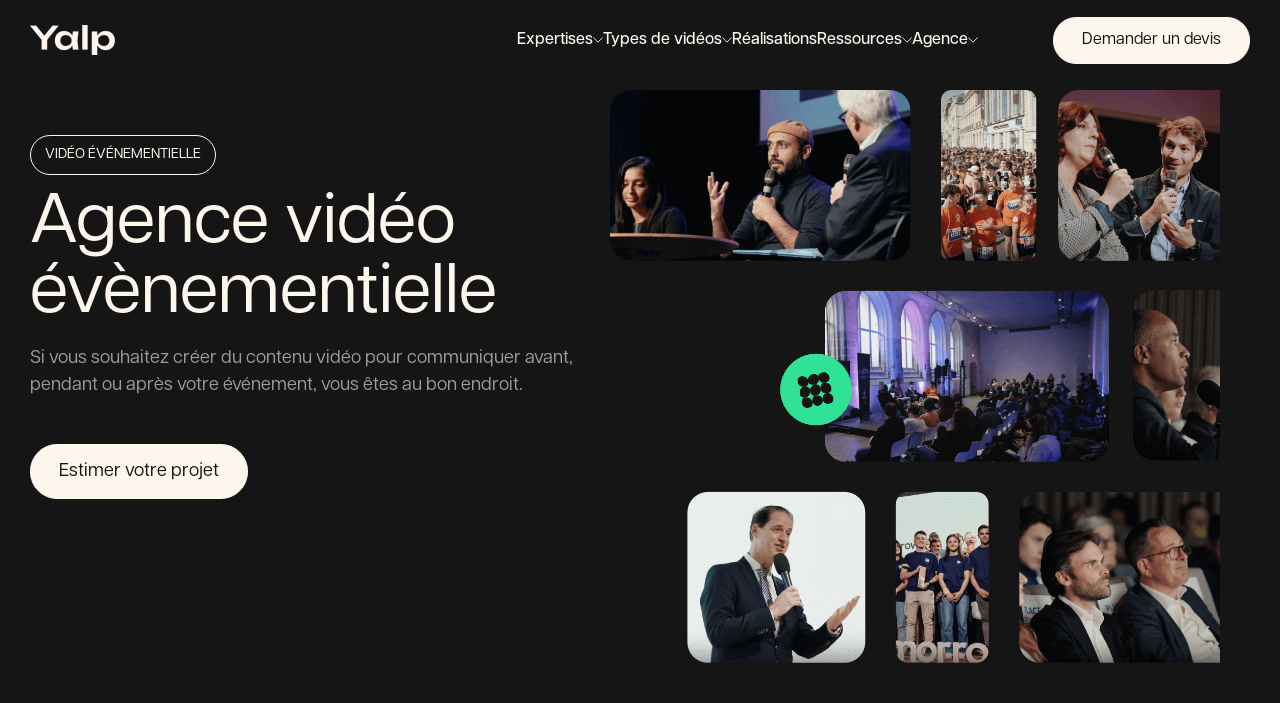

--- FILE ---
content_type: text/html; charset=UTF-8
request_url: https://yalp-video.fr/video-evenementielle
body_size: 14785
content:
<!doctype html><html lang="fr"><head>
  <meta charset="utf-8">
  <title>Vidéo évènementielle :  captation live, interviews, aftermovies pour mettre ne valeur vos événements professionnels | Agence Yalp</title>
  
  <link rel="shortcut icon" href="https://yalp-video.fr/hubfs/Logo_Yalp_Favicon.png">
  <meta name="description" content="Confiez la réussite de vos événements professionnels à Yalp, agence vidéo experte. Captation live, interviews, aftermovies : des vidéos qui renforcent votre image et marquent vos audiences.">
  <script src="https://unpkg.com/@dotlottie/player-component@latest/dist/dotlottie-player.mjs" type="module"></script>
  <script type="application/ld+json">
    {
      "@context": "https://schema.org",
      "@type": "WebSite",
      "url": "https://yalp-video.fr",
      "name": "Yalp"
    },
    {
      "@context": "https://schema.org",
      "@type": "WebPage",
      "name": "Yalp",
      "url": "https://yalp-video.fr",
      "description": "Confiez la r&eacute;ussite de vos &eacute;v&eacute;nements professionnels &agrave; Yalp, agence vid&eacute;o experte. Captation live, interviews, aftermovies : des vid&eacute;os qui renforcent votre image et marquent vos audiences.",
      "publisher": {
        "@type": "Organization",
        "name": "Yalp",
        "url": "https://yalp-video.fr",
        "logo": {
          "@type": "ImageObject",
          "url": "https://yalp-video.fr/hs-fs/hubfs/Yalp-logo.webp?width=85&height=40&name=Yalp-logo.webp",
          "width": 85,
          "height": 40
        },
        "sameAs": [
          "https://www.linkedin.com/company/yalp-video/",
          "https://www.instagram.com/yalp.video/"
        ]
      },
      "mainEntity": {
        "@type": "Organization",
        "name": "Yalp",
        "url": "https://yalp-video.fr",
        "logo": {
          "@type": "ImageObject",
          "url": "https://yalp-video.fr/hs-fs/hubfs/Yalp-logo.webp?width=85&height=40&name=Yalp-logo.webp",
          "width": 85,
          "height": 40
        },
        "sameAs": [
          "https://www.linkedin.com/company/yalp-video/",
          "https://www.instagram.com/yalp.video/"
        ]
      }
    }
  </script>
  
  
  
  
  
  <meta name="viewport" content="width=device-width, initial-scale=1">

    
    <meta property="og:description" content="Confiez la réussite de vos événements professionnels à Yalp, agence vidéo experte. Captation live, interviews, aftermovies : des vidéos qui renforcent votre image et marquent vos audiences.">
    <meta property="og:title" content="Vidéo évènementielle :  captation live, interviews, aftermovies pour mettre ne valeur vos événements professionnels | Agence Yalp">
    <meta name="twitter:description" content="Confiez la réussite de vos événements professionnels à Yalp, agence vidéo experte. Captation live, interviews, aftermovies : des vidéos qui renforcent votre image et marquent vos audiences.">
    <meta name="twitter:title" content="Vidéo évènementielle :  captation live, interviews, aftermovies pour mettre ne valeur vos événements professionnels | Agence Yalp">

    

    
    <style>
a.cta_button{-moz-box-sizing:content-box !important;-webkit-box-sizing:content-box !important;box-sizing:content-box !important;vertical-align:middle}.hs-breadcrumb-menu{list-style-type:none;margin:0px 0px 0px 0px;padding:0px 0px 0px 0px}.hs-breadcrumb-menu-item{float:left;padding:10px 0px 10px 10px}.hs-breadcrumb-menu-divider:before{content:'›';padding-left:10px}.hs-featured-image-link{border:0}.hs-featured-image{float:right;margin:0 0 20px 20px;max-width:50%}@media (max-width: 568px){.hs-featured-image{float:none;margin:0;width:100%;max-width:100%}}.hs-screen-reader-text{clip:rect(1px, 1px, 1px, 1px);height:1px;overflow:hidden;position:absolute !important;width:1px}
</style>

<link rel="stylesheet" href="https://yalp-video.fr/hubfs/hub_generated/template_assets/1/165523016360/1768407767798/template_main.min.css">
<link rel="stylesheet" href="https://yalp-video.fr/hubfs/hub_generated/template_assets/1/165525323120/1768407785310/template_theme-overrides.min.css">
<link rel="stylesheet" href="https://yalp-video.fr/hubfs/hub_generated/module_assets/1/165523016346/1760601673994/module_header.min.css">
<link rel="stylesheet" href="https://yalp-video.fr/hubfs/hub_generated/module_assets/1/165614587431/1760601674598/module_hero-expertise.min.css">
<link rel="stylesheet" href="https://yalp-video.fr/hubfs/hub_generated/module_assets/1/165525323105/1742764427321/module_cards-row.min.css">
<link rel="stylesheet" href="https://yalp-video.fr/hubfs/hub_generated/module_assets/1/165614587435/1760601676009/module_portfolio-listing.min.css">
<link rel="stylesheet" href="https://yalp-video.fr/hubfs/hub_generated/module_assets/1/165615874566/1742764437283/module_text-media.min.css">
<link rel="stylesheet" href="https://yalp-video.fr/hubfs/hub_generated/module_assets/1/165612510526/1742764431812/module_faq.min.css">
<link rel="stylesheet" href="https://yalp-video.fr/hubfs/hub_generated/module_assets/1/165524340050/1742764424678/module_prefooter-cta.min.css">
<link rel="stylesheet" href="https://yalp-video.fr/hubfs/hub_generated/module_assets/1/165524340041/1760601673944/module_footer.min.css">
    

    
<!--  Added by GoogleAnalytics4 integration -->
<script>
var _hsp = window._hsp = window._hsp || [];
window.dataLayer = window.dataLayer || [];
function gtag(){dataLayer.push(arguments);}

var useGoogleConsentModeV2 = true;
var waitForUpdateMillis = 1000;


if (!window._hsGoogleConsentRunOnce) {
  window._hsGoogleConsentRunOnce = true;

  gtag('consent', 'default', {
    'ad_storage': 'denied',
    'analytics_storage': 'denied',
    'ad_user_data': 'denied',
    'ad_personalization': 'denied',
    'wait_for_update': waitForUpdateMillis
  });

  if (useGoogleConsentModeV2) {
    _hsp.push(['useGoogleConsentModeV2'])
  } else {
    _hsp.push(['addPrivacyConsentListener', function(consent){
      var hasAnalyticsConsent = consent && (consent.allowed || (consent.categories && consent.categories.analytics));
      var hasAdsConsent = consent && (consent.allowed || (consent.categories && consent.categories.advertisement));

      gtag('consent', 'update', {
        'ad_storage': hasAdsConsent ? 'granted' : 'denied',
        'analytics_storage': hasAnalyticsConsent ? 'granted' : 'denied',
        'ad_user_data': hasAdsConsent ? 'granted' : 'denied',
        'ad_personalization': hasAdsConsent ? 'granted' : 'denied'
      });
    }]);
  }
}

gtag('js', new Date());
gtag('set', 'developer_id.dZTQ1Zm', true);
gtag('config', 'G-NM9T7GPVFH');
</script>
<script async src="https://www.googletagmanager.com/gtag/js?id=G-NM9T7GPVFH"></script>

<!-- /Added by GoogleAnalytics4 integration -->

    <link rel="canonical" href="https://yalp-video.fr/video-evenementielle">

<!-- Google Tag Manager -->
<script>(function(w,d,s,l,i){w[l]=w[l]||[];w[l].push({'gtm.start':
new Date().getTime(),event:'gtm.js'});var f=d.getElementsByTagName(s)[0],
j=d.createElement(s),dl=l!='dataLayer'?'&l='+l:'';j.async=true;j.src=
'https://www.googletagmanager.com/gtm.js?id='+i+dl;f.parentNode.insertBefore(j,f);
})(window,document,'script','dataLayer','GTM-M36ZB2F');</script>
<!-- End Google Tag Manager -->
<meta property="og:url" content="https://yalp-video.fr/video-evenementielle">
<meta name="twitter:card" content="summary">
<meta http-equiv="content-language" content="fr">





<script type="application/ld+json">
{
  "@context": "https://schema.org",
  "@graph": [
    {
      "@type": "ProfessionalService",
      "@id": "https://yalp-video.fr/video-evenementielle#professionalservice",
      "name": "Vidéo événementielle | Agence Yalp",
      "url": "https://yalp-video.fr/video-evenementielle",
      "mainEntityOfPage": {
        "@type": "WebPage",
        "@id": "https://yalp-video.fr/video-evenementielle"
      },
      "description": "Agence vidéo évènementielle. Si vous souhaitez créer du contenu vidéo pour communiquer avant, pendant ou après votre événement, vous êtes au bon endroit.",
      "logo": {
        "@type": "ImageObject",
        "url": "https://yalp-video.fr/hs-fs/hubfs/Yalp-logo.webp?width=128&height=60&name=Yalp-logo.webp"
      },
      "image": {
        "@type": "ImageObject",
        "url": "https://8436537.fs1.hubspotusercontent-na1.net/hub/8436537/hubfs/event.png?width=1196&height=1123&name=event.png"
      },
      "telephone": "+33643350871",
      "email": "hello@yalp-video.fr",
      "address": {
        "@type": "PostalAddress",
        "streetAddress": "198 Avenue de France",
        "postalCode": "75013",
        "addressLocality": "Paris",
        "addressCountry": "FR"
      },
      "openingHoursSpecification": [
        {
          "@type": "OpeningHoursSpecification",
          "dayOfWeek": ["Monday", "Tuesday", "Wednesday", "Thursday", "Friday"],
          "opens": "09:00",
          "closes": "18:00"
        }
      ],
      "areaServed": {
        "@type": "AdministrativeArea",
        "name": "France"
      },
      "parentOrganization": {
        "@id": "https://yalp-video.fr/#organization"
      }
    },
    {
      "@type": "FAQPage",
      "@id": "https://yalp-video.fr/video-evenementielle#faq",
      "mainEntity": [
        {
          "@type": "Question",
          "name": "Quels types de vidéos événementielles pouvez-vous réaliser ?",
          "acceptedAnswer": {
            "@type": "Answer",
            "text": "Nous accompagnons nos clients sur une large gamme de vidéos événementielles : aftermovie / rétrospective d'événement, teaser, interviews, contenus audiovisuels diffusés pendant l'événement sur des écrans physiques de toutes tailles, interactivité...\n\nSi vous avez des demandes plus spécifiques, n'hésitez pas à nous contacter afin de savoir si nous avons les moyens de vous accompagner."
          }
        },
        {
          "@type": "Question",
          "name": "Combien coûte une prestation vidéo pour un événement d'entreprise ?",
          "acceptedAnswer": {
            "@type": "Answer",
            "text": "Il est difficile d'estimer un budget pour votre vidéo événementielle car cela dépend du type de contenu souhaité.\n\nPour vous donner un ordre d'idées, le tarif d'une vidéo aftermovie / rétrospective d'événement débute à partir de 2 500 €.\n\nSi vous avez besoin de plusieurs type de contenus comme des interviews ou des contenus à diffuser pendant votre événement, n'hésitez pas à nous contacter pour effectuer votre demande complète."
          }
        },
        {
          "@type": "Question",
          "name": "Faîtes-vous du live streaming ?",
          "acceptedAnswer": {
            "@type": "Answer",
            "text": "Oui, notre équipe peut vous accompagner sur vos besoins en captation live avec une retransmission sur vos écrans pendant l'événement ou en ligne sur vos réseaux sociaux & intranet."
          }
        }
      ]
    },
    {
      "@type": "BreadcrumbList",
      "@id": "https://yalp-video.fr/video-evenementielle#breadcrumb",
      "itemListElement": [
        {
          "@type": "ListItem",
          "position": 1,
          "name": "Yalp - Agence de production audiovisuelle",
          "item": "https://yalp-video.fr/"
        },
        {
          "@type": "ListItem",
          "position": 2,
          "name": "Vidéo événementielle",
          "item": "https://yalp-video.fr/video-evenementielle"
        }
      ]
    }
  ]
}
</script>

<meta name="generator" content="HubSpot"></head>

<body>
  <div class="body-wrapper   hs-content-id-166622114218 hs-site-page page ">

    

    <main id="main-content" class="body-container-wrapper">
      
<span id="hs_cos_wrapper_flexible_column" class="hs_cos_wrapper hs_cos_wrapper_widget_container hs_cos_wrapper_type_widget_container" style="" data-hs-cos-general-type="widget_container" data-hs-cos-type="widget_container"><div id="hs_cos_wrapper_widget_1714135907514" class="hs_cos_wrapper hs_cos_wrapper_widget hs_cos_wrapper_type_module" style="" data-hs-cos-general-type="widget" data-hs-cos-type="module"><header id="" class="header-module">
    <div class="mobile-bar">
        <div class="container">
            
                <a class="logo-link" href="https://yalp-video.fr">
                    <figure class="logo">
                        <img loading="lazy" width="85" height="40" src="https://yalp-video.fr/hs-fs/hubfs/Yalp-logo.webp?width=85&amp;height=40&amp;name=Yalp-logo.webp" alt="Yalp-logo" srcset="https://yalp-video.fr/hs-fs/hubfs/Yalp-logo.webp?width=43&amp;height=20&amp;name=Yalp-logo.webp 43w, https://yalp-video.fr/hs-fs/hubfs/Yalp-logo.webp?width=85&amp;height=40&amp;name=Yalp-logo.webp 85w, https://yalp-video.fr/hs-fs/hubfs/Yalp-logo.webp?width=128&amp;height=60&amp;name=Yalp-logo.webp 128w, https://yalp-video.fr/hs-fs/hubfs/Yalp-logo.webp?width=170&amp;height=80&amp;name=Yalp-logo.webp 170w, https://yalp-video.fr/hs-fs/hubfs/Yalp-logo.webp?width=213&amp;height=100&amp;name=Yalp-logo.webp 213w, https://yalp-video.fr/hs-fs/hubfs/Yalp-logo.webp?width=255&amp;height=120&amp;name=Yalp-logo.webp 255w" sizes="(max-width: 85px) 100vw, 85px">
                    </figure>
                </a>
            
    
            <div class="burger-menu">
                <div class="b-top"></div>
                <div class="b-mid"></div>
                <div class="b-bot"></div>
            </div>
        </div>
    </div>

    <div class="main-bar">
        <div class="container">
            
                <a class="logo-link" href="https://yalp-video.fr">
                    <figure class="logo">
                        <img loading="lazy" width="85" height="40" src="https://yalp-video.fr/hs-fs/hubfs/Yalp-logo.webp?width=85&amp;height=40&amp;name=Yalp-logo.webp" alt="Yalp-logo" srcset="https://yalp-video.fr/hs-fs/hubfs/Yalp-logo.webp?width=43&amp;height=20&amp;name=Yalp-logo.webp 43w, https://yalp-video.fr/hs-fs/hubfs/Yalp-logo.webp?width=85&amp;height=40&amp;name=Yalp-logo.webp 85w, https://yalp-video.fr/hs-fs/hubfs/Yalp-logo.webp?width=128&amp;height=60&amp;name=Yalp-logo.webp 128w, https://yalp-video.fr/hs-fs/hubfs/Yalp-logo.webp?width=170&amp;height=80&amp;name=Yalp-logo.webp 170w, https://yalp-video.fr/hs-fs/hubfs/Yalp-logo.webp?width=213&amp;height=100&amp;name=Yalp-logo.webp 213w, https://yalp-video.fr/hs-fs/hubfs/Yalp-logo.webp?width=255&amp;height=120&amp;name=Yalp-logo.webp 255w" sizes="(max-width: 85px) 100vw, 85px">
                    </figure>
                </a>
            

            <div class="items">
                
                    
                        
                        
                            
                        

                        <div class="menu-link-wrapper centered">
                            <p class="menu-title">Expertises</p>

                            <div class="menu-wrapper padding-bottom">
                                
                                    
                                        <div class="submenu-wrapper">
                                            <p class="subtitle">Par secteur</p>
                                            <div class="items-wrapper">
                                                
                                                    
                                                        <a class="item" href="https://yalp-video.fr/b2b">
                                                            
                                                                <figure class="image">
                                                                    <img loading="lazy" width="140" height="140" src="https://yalp-video.fr/hs-fs/hubfs/B2B-1.jpg?width=140&amp;height=140&amp;name=B2B-1.jpg" alt="B2B-1" srcset="https://yalp-video.fr/hs-fs/hubfs/B2B-1.jpg?width=70&amp;height=70&amp;name=B2B-1.jpg 70w, https://yalp-video.fr/hs-fs/hubfs/B2B-1.jpg?width=140&amp;height=140&amp;name=B2B-1.jpg 140w, https://yalp-video.fr/hs-fs/hubfs/B2B-1.jpg?width=210&amp;height=210&amp;name=B2B-1.jpg 210w, https://yalp-video.fr/hs-fs/hubfs/B2B-1.jpg?width=280&amp;height=280&amp;name=B2B-1.jpg 280w, https://yalp-video.fr/hs-fs/hubfs/B2B-1.jpg?width=350&amp;height=350&amp;name=B2B-1.jpg 350w, https://yalp-video.fr/hs-fs/hubfs/B2B-1.jpg?width=420&amp;height=420&amp;name=B2B-1.jpg 420w" sizes="(max-width: 140px) 100vw, 140px">
                                                                </figure>
                                                            
                                                            <div class="text-content">
                                                                <p class="title">B2B</p>
                                                                <p class="text">Des vidéos adaptées au parcours d’achat B2B.</p>
                                                            </div>
                                                        </a>
                                                    
                                                
                                                    
                                                        <a class="item" href="https://yalp-video.fr/technologie-saas">
                                                            
                                                                <figure class="image">
                                                                    <img loading="lazy" width="140" height="140" src="https://yalp-video.fr/hs-fs/hubfs/saas-tech.jpg?width=140&amp;height=140&amp;name=saas-tech.jpg" alt="saas-tech" srcset="https://yalp-video.fr/hs-fs/hubfs/saas-tech.jpg?width=70&amp;height=70&amp;name=saas-tech.jpg 70w, https://yalp-video.fr/hs-fs/hubfs/saas-tech.jpg?width=140&amp;height=140&amp;name=saas-tech.jpg 140w, https://yalp-video.fr/hs-fs/hubfs/saas-tech.jpg?width=210&amp;height=210&amp;name=saas-tech.jpg 210w, https://yalp-video.fr/hs-fs/hubfs/saas-tech.jpg?width=280&amp;height=280&amp;name=saas-tech.jpg 280w, https://yalp-video.fr/hs-fs/hubfs/saas-tech.jpg?width=350&amp;height=350&amp;name=saas-tech.jpg 350w, https://yalp-video.fr/hs-fs/hubfs/saas-tech.jpg?width=420&amp;height=420&amp;name=saas-tech.jpg 420w" sizes="(max-width: 140px) 100vw, 140px">
                                                                </figure>
                                                            
                                                            <div class="text-content">
                                                                <p class="title">Technologie &amp; SaaS</p>
                                                                <p class="text">Faîtes disparaitre la complexité avec des vidéos claires.</p>
                                                            </div>
                                                        </a>
                                                    
                                                
                                                    
                                                        <a class="item" href="https://yalp-video.fr/e-commerce-retail">
                                                            
                                                                <figure class="image">
                                                                    <img loading="lazy" width="140" height="140" src="https://yalp-video.fr/hs-fs/hubfs/e-commerce.jpg?width=140&amp;height=140&amp;name=e-commerce.jpg" alt="e-commerce" srcset="https://yalp-video.fr/hs-fs/hubfs/e-commerce.jpg?width=70&amp;height=70&amp;name=e-commerce.jpg 70w, https://yalp-video.fr/hs-fs/hubfs/e-commerce.jpg?width=140&amp;height=140&amp;name=e-commerce.jpg 140w, https://yalp-video.fr/hs-fs/hubfs/e-commerce.jpg?width=210&amp;height=210&amp;name=e-commerce.jpg 210w, https://yalp-video.fr/hs-fs/hubfs/e-commerce.jpg?width=280&amp;height=280&amp;name=e-commerce.jpg 280w, https://yalp-video.fr/hs-fs/hubfs/e-commerce.jpg?width=350&amp;height=350&amp;name=e-commerce.jpg 350w, https://yalp-video.fr/hs-fs/hubfs/e-commerce.jpg?width=420&amp;height=420&amp;name=e-commerce.jpg 420w" sizes="(max-width: 140px) 100vw, 140px">
                                                                </figure>
                                                            
                                                            <div class="text-content">
                                                                <p class="title">E-Commerce &amp; Retail</p>
                                                                <p class="text">Des vidéos pour vendre plus de produits en ligne et en boutique.</p>
                                                            </div>
                                                        </a>
                                                    
                                                
                                            </div>
                                        </div>
                                    
                                
                                    
                                        <div class="submenu-wrapper">
                                            <p class="subtitle">Par objectif</p>
                                            <div class="items-wrapper">
                                                
                                                    
                                                        <a class="item" href="https://yalp-video.fr/video-marketing">
                                                            
                                                                <figure class="image">
                                                                    <img loading="lazy" width="140" height="140" src="https://yalp-video.fr/hs-fs/hubfs/marketing.jpg?width=140&amp;height=140&amp;name=marketing.jpg" alt="marketing" srcset="https://yalp-video.fr/hs-fs/hubfs/marketing.jpg?width=70&amp;height=70&amp;name=marketing.jpg 70w, https://yalp-video.fr/hs-fs/hubfs/marketing.jpg?width=140&amp;height=140&amp;name=marketing.jpg 140w, https://yalp-video.fr/hs-fs/hubfs/marketing.jpg?width=210&amp;height=210&amp;name=marketing.jpg 210w, https://yalp-video.fr/hs-fs/hubfs/marketing.jpg?width=280&amp;height=280&amp;name=marketing.jpg 280w, https://yalp-video.fr/hs-fs/hubfs/marketing.jpg?width=350&amp;height=350&amp;name=marketing.jpg 350w, https://yalp-video.fr/hs-fs/hubfs/marketing.jpg?width=420&amp;height=420&amp;name=marketing.jpg 420w" sizes="(max-width: 140px) 100vw, 140px">
                                                                </figure>
                                                            
                                                            <div class="text-content">
                                                                <p class="title">Marketing</p>
                                                                <p class="text">Des vidéos pour chaque étape de votre funnel d’acquisition client.</p>
                                                            </div>
                                                        </a>
                                                    
                                                
                                                    
                                                        <a class="item" href="https://yalp-video.fr/video-rh">
                                                            
                                                                <figure class="image">
                                                                    <img loading="lazy" width="140" height="140" src="https://yalp-video.fr/hs-fs/hubfs/rh-marque-employeur.jpg?width=140&amp;height=140&amp;name=rh-marque-employeur.jpg" alt="rh-marque-employeur" srcset="https://yalp-video.fr/hs-fs/hubfs/rh-marque-employeur.jpg?width=70&amp;height=70&amp;name=rh-marque-employeur.jpg 70w, https://yalp-video.fr/hs-fs/hubfs/rh-marque-employeur.jpg?width=140&amp;height=140&amp;name=rh-marque-employeur.jpg 140w, https://yalp-video.fr/hs-fs/hubfs/rh-marque-employeur.jpg?width=210&amp;height=210&amp;name=rh-marque-employeur.jpg 210w, https://yalp-video.fr/hs-fs/hubfs/rh-marque-employeur.jpg?width=280&amp;height=280&amp;name=rh-marque-employeur.jpg 280w, https://yalp-video.fr/hs-fs/hubfs/rh-marque-employeur.jpg?width=350&amp;height=350&amp;name=rh-marque-employeur.jpg 350w, https://yalp-video.fr/hs-fs/hubfs/rh-marque-employeur.jpg?width=420&amp;height=420&amp;name=rh-marque-employeur.jpg 420w" sizes="(max-width: 140px) 100vw, 140px">
                                                                </figure>
                                                            
                                                            <div class="text-content">
                                                                <p class="title">RH &amp; Marque employeur</p>
                                                                <p class="text">Diffusez votre culture et recrutez les meilleurs talents.</p>
                                                            </div>
                                                        </a>
                                                    
                                                
                                                    
                                                        <a class="item" href="https://yalp-video.fr/video-evenementielle">
                                                            
                                                                <figure class="image">
                                                                    <img loading="lazy" width="140" height="140" src="https://yalp-video.fr/hs-fs/hubfs/event-2.jpg?width=140&amp;height=140&amp;name=event-2.jpg" alt="event-2" srcset="https://yalp-video.fr/hs-fs/hubfs/event-2.jpg?width=70&amp;height=70&amp;name=event-2.jpg 70w, https://yalp-video.fr/hs-fs/hubfs/event-2.jpg?width=140&amp;height=140&amp;name=event-2.jpg 140w, https://yalp-video.fr/hs-fs/hubfs/event-2.jpg?width=210&amp;height=210&amp;name=event-2.jpg 210w, https://yalp-video.fr/hs-fs/hubfs/event-2.jpg?width=280&amp;height=280&amp;name=event-2.jpg 280w, https://yalp-video.fr/hs-fs/hubfs/event-2.jpg?width=350&amp;height=350&amp;name=event-2.jpg 350w, https://yalp-video.fr/hs-fs/hubfs/event-2.jpg?width=420&amp;height=420&amp;name=event-2.jpg 420w" sizes="(max-width: 140px) 100vw, 140px">
                                                                </figure>
                                                            
                                                            <div class="text-content">
                                                                <p class="title">Événementiel</p>
                                                                <p class="text">Communiquez en vidéo avant, pendant et après l'événement.</p>
                                                            </div>
                                                        </a>
                                                    
                                                
                                            </div>
                                        </div>
                                    
                                
                                    
                                        <div class="submenu-wrapper">
                                            <p class="subtitle">Par technique</p>
                                            <div class="items-wrapper">
                                                
                                                    
                                                        <a class="item" href="https://yalp-video.fr/production-audiovisuelle">
                                                            
                                                                <figure class="image">
                                                                    <img loading="lazy" width="140" height="140" src="https://yalp-video.fr/hs-fs/hubfs/production-video.jpg?width=140&amp;height=140&amp;name=production-video.jpg" alt="production-video" srcset="https://yalp-video.fr/hs-fs/hubfs/production-video.jpg?width=70&amp;height=70&amp;name=production-video.jpg 70w, https://yalp-video.fr/hs-fs/hubfs/production-video.jpg?width=140&amp;height=140&amp;name=production-video.jpg 140w, https://yalp-video.fr/hs-fs/hubfs/production-video.jpg?width=210&amp;height=210&amp;name=production-video.jpg 210w, https://yalp-video.fr/hs-fs/hubfs/production-video.jpg?width=280&amp;height=280&amp;name=production-video.jpg 280w, https://yalp-video.fr/hs-fs/hubfs/production-video.jpg?width=350&amp;height=350&amp;name=production-video.jpg 350w, https://yalp-video.fr/hs-fs/hubfs/production-video.jpg?width=420&amp;height=420&amp;name=production-video.jpg 420w" sizes="(max-width: 140px) 100vw, 140px">
                                                                </figure>
                                                            
                                                            <div class="text-content">
                                                                <p class="title">Production vidéo</p>
                                                                <p class="text">Pour tous vos tournages avec prises de vue réelles.</p>
                                                            </div>
                                                        </a>
                                                    
                                                
                                                    
                                                        <a class="item" href="https://yalp-video.fr/motion-design">
                                                            
                                                                <figure class="image">
                                                                    <img loading="lazy" width="140" height="140" src="https://yalp-video.fr/hs-fs/hubfs/motion-design.jpg?width=140&amp;height=140&amp;name=motion-design.jpg" alt="motion-design" srcset="https://yalp-video.fr/hs-fs/hubfs/motion-design.jpg?width=70&amp;height=70&amp;name=motion-design.jpg 70w, https://yalp-video.fr/hs-fs/hubfs/motion-design.jpg?width=140&amp;height=140&amp;name=motion-design.jpg 140w, https://yalp-video.fr/hs-fs/hubfs/motion-design.jpg?width=210&amp;height=210&amp;name=motion-design.jpg 210w, https://yalp-video.fr/hs-fs/hubfs/motion-design.jpg?width=280&amp;height=280&amp;name=motion-design.jpg 280w, https://yalp-video.fr/hs-fs/hubfs/motion-design.jpg?width=350&amp;height=350&amp;name=motion-design.jpg 350w, https://yalp-video.fr/hs-fs/hubfs/motion-design.jpg?width=420&amp;height=420&amp;name=motion-design.jpg 420w" sizes="(max-width: 140px) 100vw, 140px">
                                                                </figure>
                                                            
                                                            <div class="text-content">
                                                                <p class="title">Motion design</p>
                                                                <p class="text">Des vidéos animées pour vos contenus sans tournage.</p>
                                                            </div>
                                                        </a>
                                                    
                                                
                                            </div>
                                        </div>
                                    
                                
                                 
                                    <div class="bottom-text"><p><strong>+150 entreprises accompagnées</strong> — 4,9/5 Avis Google</p></div>
                                
                            </div>
                        </div>
                    
                
                    
                        
                        
                            
                                
                                    
                                
                            
                                
                            
                        

                        <div class="menu-link-wrapper centered">
                            <p class="menu-title">Types de vidéos</p>

                            <div class="menu-wrapper padding-bottom">
                                
                                    
                                        <div class="submenu-wrapper double-column">
                                            <p class="subtitle">Vidéo</p>
                                            <div class="items-wrapper">
                                                
                                                    
                                                        <a class="item" href="https://yalp-video.fr/video-publicitaire">
                                                            
                                                                <figure class="image">
                                                                    <img loading="lazy" width="140" height="140" src="https://yalp-video.fr/hs-fs/hubfs/pub.jpg?width=140&amp;height=140&amp;name=pub.jpg" alt="pub" srcset="https://yalp-video.fr/hs-fs/hubfs/pub.jpg?width=70&amp;height=70&amp;name=pub.jpg 70w, https://yalp-video.fr/hs-fs/hubfs/pub.jpg?width=140&amp;height=140&amp;name=pub.jpg 140w, https://yalp-video.fr/hs-fs/hubfs/pub.jpg?width=210&amp;height=210&amp;name=pub.jpg 210w, https://yalp-video.fr/hs-fs/hubfs/pub.jpg?width=280&amp;height=280&amp;name=pub.jpg 280w, https://yalp-video.fr/hs-fs/hubfs/pub.jpg?width=350&amp;height=350&amp;name=pub.jpg 350w, https://yalp-video.fr/hs-fs/hubfs/pub.jpg?width=420&amp;height=420&amp;name=pub.jpg 420w" sizes="(max-width: 140px) 100vw, 140px">
                                                                </figure>
                                                            
                                                            <div class="text-content">
                                                                <p class="title">Publicité TV &amp; digitale</p>
                                                                <p class="text">Obtenez des vidéos de haute qualité pour la TV &amp; le web.</p>
                                                            </div>
                                                        </a>
                                                    
                                                
                                                    
                                                        <a class="item" href="https://yalp-video.fr/presentation">
                                                            
                                                                <figure class="image">
                                                                    <img loading="lazy" width="140" height="140" src="https://yalp-video.fr/hs-fs/hubfs/presentation.jpg?width=140&amp;height=140&amp;name=presentation.jpg" alt="presentation" srcset="https://yalp-video.fr/hs-fs/hubfs/presentation.jpg?width=70&amp;height=70&amp;name=presentation.jpg 70w, https://yalp-video.fr/hs-fs/hubfs/presentation.jpg?width=140&amp;height=140&amp;name=presentation.jpg 140w, https://yalp-video.fr/hs-fs/hubfs/presentation.jpg?width=210&amp;height=210&amp;name=presentation.jpg 210w, https://yalp-video.fr/hs-fs/hubfs/presentation.jpg?width=280&amp;height=280&amp;name=presentation.jpg 280w, https://yalp-video.fr/hs-fs/hubfs/presentation.jpg?width=350&amp;height=350&amp;name=presentation.jpg 350w, https://yalp-video.fr/hs-fs/hubfs/presentation.jpg?width=420&amp;height=420&amp;name=presentation.jpg 420w" sizes="(max-width: 140px) 100vw, 140px">
                                                                </figure>
                                                            
                                                            <div class="text-content">
                                                                <p class="title">Vidéo de présentation</p>
                                                                <p class="text">Présentez votre entreprise ou produit sous son meilleur jour.</p>
                                                            </div>
                                                        </a>
                                                    
                                                
                                                    
                                                        <a class="item" href="https://yalp-video.fr/temoignage-client">
                                                            
                                                                <figure class="image">
                                                                    <img loading="lazy" width="140" height="140" src="https://yalp-video.fr/hs-fs/hubfs/tem-client.jpg?width=140&amp;height=140&amp;name=tem-client.jpg" alt="tem-client" srcset="https://yalp-video.fr/hs-fs/hubfs/tem-client.jpg?width=70&amp;height=70&amp;name=tem-client.jpg 70w, https://yalp-video.fr/hs-fs/hubfs/tem-client.jpg?width=140&amp;height=140&amp;name=tem-client.jpg 140w, https://yalp-video.fr/hs-fs/hubfs/tem-client.jpg?width=210&amp;height=210&amp;name=tem-client.jpg 210w, https://yalp-video.fr/hs-fs/hubfs/tem-client.jpg?width=280&amp;height=280&amp;name=tem-client.jpg 280w, https://yalp-video.fr/hs-fs/hubfs/tem-client.jpg?width=350&amp;height=350&amp;name=tem-client.jpg 350w, https://yalp-video.fr/hs-fs/hubfs/tem-client.jpg?width=420&amp;height=420&amp;name=tem-client.jpg 420w" sizes="(max-width: 140px) 100vw, 140px">
                                                                </figure>
                                                            
                                                            <div class="text-content">
                                                                <p class="title">Témoignage client</p>
                                                                <p class="text">Rassurez vos prospects avec les arguments de vos clients existants.</p>
                                                            </div>
                                                        </a>
                                                    
                                                
                                                    
                                                        <a class="item" href="https://yalp-video.fr/conseil-expert">
                                                            
                                                                <figure class="image">
                                                                    <img loading="lazy" width="140" height="140" src="https://yalp-video.fr/hs-fs/hubfs/expert.jpg?width=140&amp;height=140&amp;name=expert.jpg" alt="expert" srcset="https://yalp-video.fr/hs-fs/hubfs/expert.jpg?width=70&amp;height=70&amp;name=expert.jpg 70w, https://yalp-video.fr/hs-fs/hubfs/expert.jpg?width=140&amp;height=140&amp;name=expert.jpg 140w, https://yalp-video.fr/hs-fs/hubfs/expert.jpg?width=210&amp;height=210&amp;name=expert.jpg 210w, https://yalp-video.fr/hs-fs/hubfs/expert.jpg?width=280&amp;height=280&amp;name=expert.jpg 280w, https://yalp-video.fr/hs-fs/hubfs/expert.jpg?width=350&amp;height=350&amp;name=expert.jpg 350w, https://yalp-video.fr/hs-fs/hubfs/expert.jpg?width=420&amp;height=420&amp;name=expert.jpg 420w" sizes="(max-width: 140px) 100vw, 140px">
                                                                </figure>
                                                            
                                                            <div class="text-content">
                                                                <p class="title">Conseil d'experts</p>
                                                                <p class="text">Positionnez-vous en tant qu’expert sur votre thématique.</p>
                                                            </div>
                                                        </a>
                                                    
                                                
                                                    
                                                        <a class="item" href="https://yalp-video.fr/culture-valeurs">
                                                            
                                                                <figure class="image">
                                                                    <img loading="lazy" width="140" height="140" src="https://yalp-video.fr/hs-fs/hubfs/culture.jpg?width=140&amp;height=140&amp;name=culture.jpg" alt="culture" srcset="https://yalp-video.fr/hs-fs/hubfs/culture.jpg?width=70&amp;height=70&amp;name=culture.jpg 70w, https://yalp-video.fr/hs-fs/hubfs/culture.jpg?width=140&amp;height=140&amp;name=culture.jpg 140w, https://yalp-video.fr/hs-fs/hubfs/culture.jpg?width=210&amp;height=210&amp;name=culture.jpg 210w, https://yalp-video.fr/hs-fs/hubfs/culture.jpg?width=280&amp;height=280&amp;name=culture.jpg 280w, https://yalp-video.fr/hs-fs/hubfs/culture.jpg?width=350&amp;height=350&amp;name=culture.jpg 350w, https://yalp-video.fr/hs-fs/hubfs/culture.jpg?width=420&amp;height=420&amp;name=culture.jpg 420w" sizes="(max-width: 140px) 100vw, 140px">
                                                                </figure>
                                                            
                                                            <div class="text-content">
                                                                <p class="title">Culture &amp; valeurs</p>
                                                                <p class="text">Attirez les meilleurs talents en dévoilant votre culture d'entreprise.</p>
                                                            </div>
                                                        </a>
                                                    
                                                
                                                    
                                                        <a class="item" href="https://yalp-video.fr/portrait-collaborateur">
                                                            
                                                                <figure class="image">
                                                                    <img loading="lazy" width="140" height="140" src="https://yalp-video.fr/hs-fs/hubfs/portrait.jpg?width=140&amp;height=140&amp;name=portrait.jpg" alt="portrait" srcset="https://yalp-video.fr/hs-fs/hubfs/portrait.jpg?width=70&amp;height=70&amp;name=portrait.jpg 70w, https://yalp-video.fr/hs-fs/hubfs/portrait.jpg?width=140&amp;height=140&amp;name=portrait.jpg 140w, https://yalp-video.fr/hs-fs/hubfs/portrait.jpg?width=210&amp;height=210&amp;name=portrait.jpg 210w, https://yalp-video.fr/hs-fs/hubfs/portrait.jpg?width=280&amp;height=280&amp;name=portrait.jpg 280w, https://yalp-video.fr/hs-fs/hubfs/portrait.jpg?width=350&amp;height=350&amp;name=portrait.jpg 350w, https://yalp-video.fr/hs-fs/hubfs/portrait.jpg?width=420&amp;height=420&amp;name=portrait.jpg 420w" sizes="(max-width: 140px) 100vw, 140px">
                                                                </figure>
                                                            
                                                            <div class="text-content">
                                                                <p class="title">Portrait collaborateur</p>
                                                                <p class="text">Mettez en valeur vos collaborateurs et leur quotidien.</p>
                                                            </div>
                                                        </a>
                                                    
                                                
                                                    
                                                        <a class="item" href="https://yalp-video.fr/evenement">
                                                            
                                                                <figure class="image">
                                                                    <img loading="lazy" width="140" height="140" src="https://yalp-video.fr/hs-fs/hubfs/event.jpg?width=140&amp;height=140&amp;name=event.jpg" alt="event" srcset="https://yalp-video.fr/hs-fs/hubfs/event.jpg?width=70&amp;height=70&amp;name=event.jpg 70w, https://yalp-video.fr/hs-fs/hubfs/event.jpg?width=140&amp;height=140&amp;name=event.jpg 140w, https://yalp-video.fr/hs-fs/hubfs/event.jpg?width=210&amp;height=210&amp;name=event.jpg 210w, https://yalp-video.fr/hs-fs/hubfs/event.jpg?width=280&amp;height=280&amp;name=event.jpg 280w, https://yalp-video.fr/hs-fs/hubfs/event.jpg?width=350&amp;height=350&amp;name=event.jpg 350w, https://yalp-video.fr/hs-fs/hubfs/event.jpg?width=420&amp;height=420&amp;name=event.jpg 420w" sizes="(max-width: 140px) 100vw, 140px">
                                                                </figure>
                                                            
                                                            <div class="text-content">
                                                                <p class="title">Événement</p>
                                                                <p class="text">Créez du contenu avant, pendant et après votre évenement.</p>
                                                            </div>
                                                        </a>
                                                    
                                                
                                                    
                                                        <a class="item" href="https://yalp-video.fr/personal-branding">
                                                            
                                                                <figure class="image">
                                                                    <img loading="lazy" width="140" height="140" src="https://yalp-video.fr/hs-fs/hubfs/personal-branfding.png?width=140&amp;height=140&amp;name=personal-branfding.png" alt="personal-branfding" srcset="https://yalp-video.fr/hs-fs/hubfs/personal-branfding.png?width=70&amp;height=70&amp;name=personal-branfding.png 70w, https://yalp-video.fr/hs-fs/hubfs/personal-branfding.png?width=140&amp;height=140&amp;name=personal-branfding.png 140w, https://yalp-video.fr/hs-fs/hubfs/personal-branfding.png?width=210&amp;height=210&amp;name=personal-branfding.png 210w, https://yalp-video.fr/hs-fs/hubfs/personal-branfding.png?width=280&amp;height=280&amp;name=personal-branfding.png 280w, https://yalp-video.fr/hs-fs/hubfs/personal-branfding.png?width=350&amp;height=350&amp;name=personal-branfding.png 350w, https://yalp-video.fr/hs-fs/hubfs/personal-branfding.png?width=420&amp;height=420&amp;name=personal-branfding.png 420w" sizes="(max-width: 140px) 100vw, 140px">
                                                                </figure>
                                                            
                                                            <div class="text-content">
                                                                <p class="title">Personal branding<span class="green">NEW</span></p>
                                                                <p class="text">Prenez la parole régulièrement sur LinkedIn, Insta Reels ou TikTok.</p>
                                                            </div>
                                                        </a>
                                                    
                                                
                                            </div>
                                        </div>
                                    
                                
                                    
                                        <div class="submenu-wrapper">
                                            <p class="subtitle">Motion design</p>
                                            <div class="items-wrapper">
                                                
                                                    
                                                        <a class="item" href="https://yalp-video.fr/motion-design-explainer">
                                                            
                                                                <figure class="image">
                                                                    <img loading="lazy" width="140" height="140" src="https://yalp-video.fr/hs-fs/hubfs/explainer.jpg?width=140&amp;height=140&amp;name=explainer.jpg" alt="explainer" srcset="https://yalp-video.fr/hs-fs/hubfs/explainer.jpg?width=70&amp;height=70&amp;name=explainer.jpg 70w, https://yalp-video.fr/hs-fs/hubfs/explainer.jpg?width=140&amp;height=140&amp;name=explainer.jpg 140w, https://yalp-video.fr/hs-fs/hubfs/explainer.jpg?width=210&amp;height=210&amp;name=explainer.jpg 210w, https://yalp-video.fr/hs-fs/hubfs/explainer.jpg?width=280&amp;height=280&amp;name=explainer.jpg 280w, https://yalp-video.fr/hs-fs/hubfs/explainer.jpg?width=350&amp;height=350&amp;name=explainer.jpg 350w, https://yalp-video.fr/hs-fs/hubfs/explainer.jpg?width=420&amp;height=420&amp;name=explainer.jpg 420w" sizes="(max-width: 140px) 100vw, 140px">
                                                                </figure>
                                                            
                                                            <div class="text-content">
                                                                <p class="title">Motion design explainer</p>
                                                                <p class="text">Simplifiez un message complexe grâce au motion design.</p>
                                                            </div>
                                                        </a>
                                                    
                                                
                                                    
                                                        <a class="item" href="https://yalp-video.fr/motion-design-tour-produit">
                                                            
                                                                <figure class="image">
                                                                    <img loading="lazy" width="140" height="140" src="https://yalp-video.fr/hs-fs/hubfs/tour-produit.jpg?width=140&amp;height=140&amp;name=tour-produit.jpg" alt="tour-produit" srcset="https://yalp-video.fr/hs-fs/hubfs/tour-produit.jpg?width=70&amp;height=70&amp;name=tour-produit.jpg 70w, https://yalp-video.fr/hs-fs/hubfs/tour-produit.jpg?width=140&amp;height=140&amp;name=tour-produit.jpg 140w, https://yalp-video.fr/hs-fs/hubfs/tour-produit.jpg?width=210&amp;height=210&amp;name=tour-produit.jpg 210w, https://yalp-video.fr/hs-fs/hubfs/tour-produit.jpg?width=280&amp;height=280&amp;name=tour-produit.jpg 280w, https://yalp-video.fr/hs-fs/hubfs/tour-produit.jpg?width=350&amp;height=350&amp;name=tour-produit.jpg 350w, https://yalp-video.fr/hs-fs/hubfs/tour-produit.jpg?width=420&amp;height=420&amp;name=tour-produit.jpg 420w" sizes="(max-width: 140px) 100vw, 140px">
                                                                </figure>
                                                            
                                                            <div class="text-content">
                                                                <p class="title">Tour produit SaaS &amp; App</p>
                                                                <p class="text">Dévoilez les bénéfices et fonctionnalités de votre outil.</p>
                                                            </div>
                                                        </a>
                                                    
                                                
                                                    
                                                        <a class="item" href="https://yalp-video.fr">
                                                            
                                                                <figure class="image">
                                                                    <img loading="lazy" width="140" height="140" src="https://yalp-video.fr/hs-fs/hubfs/social-ads-motion.jpg?width=140&amp;height=140&amp;name=social-ads-motion.jpg" alt="social-ads-motion" srcset="https://yalp-video.fr/hs-fs/hubfs/social-ads-motion.jpg?width=70&amp;height=70&amp;name=social-ads-motion.jpg 70w, https://yalp-video.fr/hs-fs/hubfs/social-ads-motion.jpg?width=140&amp;height=140&amp;name=social-ads-motion.jpg 140w, https://yalp-video.fr/hs-fs/hubfs/social-ads-motion.jpg?width=210&amp;height=210&amp;name=social-ads-motion.jpg 210w, https://yalp-video.fr/hs-fs/hubfs/social-ads-motion.jpg?width=280&amp;height=280&amp;name=social-ads-motion.jpg 280w, https://yalp-video.fr/hs-fs/hubfs/social-ads-motion.jpg?width=350&amp;height=350&amp;name=social-ads-motion.jpg 350w, https://yalp-video.fr/hs-fs/hubfs/social-ads-motion.jpg?width=420&amp;height=420&amp;name=social-ads-motion.jpg 420w" sizes="(max-width: 140px) 100vw, 140px">
                                                                </figure>
                                                            
                                                            <div class="text-content">
                                                                <p class="title">Social Ads Motion<span class="pink">SOON</span></p>
                                                                <p class="text">Vos assets animés pour des snack content performants.</p>
                                                            </div>
                                                        </a>
                                                    
                                                
                                                    
                                                        <a class="item" href="https://yalp-video.fr/tutoriel-formation">
                                                            
                                                                <figure class="image">
                                                                    <img loading="lazy" width="140" height="140" src="https://yalp-video.fr/hs-fs/hubfs/tuto.jpg?width=140&amp;height=140&amp;name=tuto.jpg" alt="tuto" srcset="https://yalp-video.fr/hs-fs/hubfs/tuto.jpg?width=70&amp;height=70&amp;name=tuto.jpg 70w, https://yalp-video.fr/hs-fs/hubfs/tuto.jpg?width=140&amp;height=140&amp;name=tuto.jpg 140w, https://yalp-video.fr/hs-fs/hubfs/tuto.jpg?width=210&amp;height=210&amp;name=tuto.jpg 210w, https://yalp-video.fr/hs-fs/hubfs/tuto.jpg?width=280&amp;height=280&amp;name=tuto.jpg 280w, https://yalp-video.fr/hs-fs/hubfs/tuto.jpg?width=350&amp;height=350&amp;name=tuto.jpg 350w, https://yalp-video.fr/hs-fs/hubfs/tuto.jpg?width=420&amp;height=420&amp;name=tuto.jpg 420w" sizes="(max-width: 140px) 100vw, 140px">
                                                                </figure>
                                                            
                                                            <div class="text-content">
                                                                <p class="title">Tutoriel &amp; formation</p>
                                                                <p class="text">Fidélisez vos utilisateurs avec des vidéos pédagogiques.</p>
                                                            </div>
                                                        </a>
                                                    
                                                
                                            </div>
                                        </div>
                                    
                                
                                 
                                    <div class="bottom-text"><p><strong>+100 entreprises accompagnées</strong> —  5,0/5 Avis Google</p></div>
                                
                            </div>
                        </div>
                    
                
                    
                        
                            <a class="link" href="https://yalp-video.fr/portfolio">Réalisations</a>
                        
                    
                
                    
                        
                        
                            
                                
                            
                                
                            
                        

                        <div class="menu-link-wrapper">
                            <p class="menu-title">Ressources</p>

                            <div class="menu-wrapper padding-bottom">
                                
                                    
                                        <div class="submenu-wrapper">
                                            <p class="subtitle">Ressources</p>
                                            <div class="items-wrapper">
                                                
                                                    
                                                        <a class="item" href="https://yalp-video.fr/blog">
                                                            
                                                                <figure class="image">
                                                                    <img loading="lazy" width="140" height="140" src="https://yalp-video.fr/hs-fs/hubfs/blog-item.png?width=140&amp;height=140&amp;name=blog-item.png" alt="blog-item" srcset="https://yalp-video.fr/hs-fs/hubfs/blog-item.png?width=70&amp;height=70&amp;name=blog-item.png 70w, https://yalp-video.fr/hs-fs/hubfs/blog-item.png?width=140&amp;height=140&amp;name=blog-item.png 140w, https://yalp-video.fr/hs-fs/hubfs/blog-item.png?width=210&amp;height=210&amp;name=blog-item.png 210w, https://yalp-video.fr/hs-fs/hubfs/blog-item.png?width=280&amp;height=280&amp;name=blog-item.png 280w, https://yalp-video.fr/hs-fs/hubfs/blog-item.png?width=350&amp;height=350&amp;name=blog-item.png 350w, https://yalp-video.fr/hs-fs/hubfs/blog-item.png?width=420&amp;height=420&amp;name=blog-item.png 420w" sizes="(max-width: 140px) 100vw, 140px">
                                                                </figure>
                                                            
                                                            <div class="text-content">
                                                                <p class="title">Blog</p>
                                                                <p class="text">Obtenez des conseils sur la production vidéo et le marketing.</p>
                                                            </div>
                                                        </a>
                                                    
                                                
                                                    
                                                        <a class="item" href="/">
                                                            
                                                                <figure class="image">
                                                                    <img loading="lazy" width="140" height="140" src="https://yalp-video.fr/hs-fs/hubfs/Guides.png?width=140&amp;height=140&amp;name=Guides.png" alt="Guides" srcset="https://yalp-video.fr/hs-fs/hubfs/Guides.png?width=70&amp;height=70&amp;name=Guides.png 70w, https://yalp-video.fr/hs-fs/hubfs/Guides.png?width=140&amp;height=140&amp;name=Guides.png 140w, https://yalp-video.fr/hs-fs/hubfs/Guides.png?width=210&amp;height=210&amp;name=Guides.png 210w, https://yalp-video.fr/hs-fs/hubfs/Guides.png?width=280&amp;height=280&amp;name=Guides.png 280w, https://yalp-video.fr/hs-fs/hubfs/Guides.png?width=350&amp;height=350&amp;name=Guides.png 350w, https://yalp-video.fr/hs-fs/hubfs/Guides.png?width=420&amp;height=420&amp;name=Guides.png 420w" sizes="(max-width: 140px) 100vw, 140px">
                                                                </figure>
                                                            
                                                            <div class="text-content">
                                                                <p class="title">Guides &amp; templates<span class="green">SOON</span></p>
                                                                <p class="text">Des ressources pour vous permettre de passer à l'action.</p>
                                                            </div>
                                                        </a>
                                                    
                                                
                                                    
                                                        <a class="item" href="/">
                                                            
                                                                <figure class="image">
                                                                    <img loading="lazy" width="140" height="140" src="https://yalp-video.fr/hs-fs/hubfs/video-tips.png?width=140&amp;height=140&amp;name=video-tips.png" alt="video-tips" srcset="https://yalp-video.fr/hs-fs/hubfs/video-tips.png?width=70&amp;height=70&amp;name=video-tips.png 70w, https://yalp-video.fr/hs-fs/hubfs/video-tips.png?width=140&amp;height=140&amp;name=video-tips.png 140w, https://yalp-video.fr/hs-fs/hubfs/video-tips.png?width=210&amp;height=210&amp;name=video-tips.png 210w, https://yalp-video.fr/hs-fs/hubfs/video-tips.png?width=280&amp;height=280&amp;name=video-tips.png 280w, https://yalp-video.fr/hs-fs/hubfs/video-tips.png?width=350&amp;height=350&amp;name=video-tips.png 350w, https://yalp-video.fr/hs-fs/hubfs/video-tips.png?width=420&amp;height=420&amp;name=video-tips.png 420w" sizes="(max-width: 140px) 100vw, 140px">
                                                                </figure>
                                                            
                                                            <div class="text-content">
                                                                <p class="title">Vidéos tips<span class="green">SOON</span></p>
                                                                <p class="text">Nos tutos sur la bonne utilisation de la vidéo en entreprise.</p>
                                                            </div>
                                                        </a>
                                                    
                                                
                                            </div>
                                        </div>
                                    
                                
                                    
                                        
                                            <a class="card" href="https://yalp-video.fr/plan-video-entreprise">
                                                
                                                    <figure class="image">
                                                        <img loading="lazy" width="560" height="323" src="https://yalp-video.fr/hs-fs/hubfs/plan-marketing-card.png?width=560&amp;height=323&amp;name=plan-marketing-card.png" alt="plan-marketing-card" srcset="https://yalp-video.fr/hs-fs/hubfs/plan-marketing-card.png?width=280&amp;height=162&amp;name=plan-marketing-card.png 280w, https://yalp-video.fr/hs-fs/hubfs/plan-marketing-card.png?width=560&amp;height=323&amp;name=plan-marketing-card.png 560w, https://yalp-video.fr/hs-fs/hubfs/plan-marketing-card.png?width=840&amp;height=485&amp;name=plan-marketing-card.png 840w, https://yalp-video.fr/hs-fs/hubfs/plan-marketing-card.png?width=1120&amp;height=646&amp;name=plan-marketing-card.png 1120w, https://yalp-video.fr/hs-fs/hubfs/plan-marketing-card.png?width=1400&amp;height=808&amp;name=plan-marketing-card.png 1400w, https://yalp-video.fr/hs-fs/hubfs/plan-marketing-card.png?width=1680&amp;height=969&amp;name=plan-marketing-card.png 1680w" sizes="(max-width: 560px) 100vw, 560px">
                                                    </figure>
                                                
                                                <p class="title">Plan vidéo marketing offert</p>
                                                <p class="text">Obtenez un plan vidéo marketing adapté aux enjeux actuels de votre entreprise.</p>
                                                <p class="btn dark anim primary">Obtenir votre plan vidéo<span></span></p>
                                            </a>
                                        
                                    
                                
                                 
                                    <div class="bottom-text"><p><strong>+150 entreprises accompagnées</strong> — <a href="https://www.google.com/search?sca_esv=b42e3f891f312bc2&amp;rlz=1C5CHFA_enFR996FR996&amp;q=google+avis+yalp&amp;si=AMgyJEtREmoPL4P1I5IDCfuA8gybfVI2d5Uj7QMwYCZHKDZ-E7VA7fQuN0-G2kII_9PFiN2Ao9SnYM4Qg_J4fqcjoPPvN9W4uwa2Dn9aJLEjC3Bl9cmV2os%3D&amp;uds=AOm0WdFRPqUD_qV0CCvuvWYUkCS3HtnQTY1ktQxAUg0fK3sy_e7IMBXmMPKhrBcC9JQfaKqwP7jV2V6SQtE6puHHNUr573dPz8I6f8t4WpAm8ON85K8ezOE&amp;sa=X&amp;ved=2ahUKEwjDsqSLvMuQAxXtdaQEHYcEK6sQ3PALegQIMxAF&amp;biw=1728&amp;bih=843&amp;dpr=2" rel="noopener">4,9/5 Avis Google</a></p></div>
                                
                            </div>
                        </div>
                    
                
                    
                        
                        
                            
                                
                            
                        

                        <div class="menu-link-wrapper">
                            <p class="menu-title">Agence</p>

                            <div class="menu-wrapper padding-bottom">
                                
                                    
                                        <div class="submenu-wrapper">
                                            <p class="subtitle">Agence</p>
                                            <div class="items-wrapper">
                                                
                                                    
                                                        <a class="item" href="https://yalp-video.fr/a-propos">
                                                            
                                                                <figure class="image">
                                                                    <img loading="lazy" width="120" height="120" src="https://yalp-video.fr/hs-fs/hubfs/A%20propos.png?width=120&amp;height=120&amp;name=A%20propos.png" alt="A propos" srcset="https://yalp-video.fr/hs-fs/hubfs/A%20propos.png?width=60&amp;height=60&amp;name=A%20propos.png 60w, https://yalp-video.fr/hs-fs/hubfs/A%20propos.png?width=120&amp;height=120&amp;name=A%20propos.png 120w, https://yalp-video.fr/hs-fs/hubfs/A%20propos.png?width=180&amp;height=180&amp;name=A%20propos.png 180w, https://yalp-video.fr/hs-fs/hubfs/A%20propos.png?width=240&amp;height=240&amp;name=A%20propos.png 240w, https://yalp-video.fr/hs-fs/hubfs/A%20propos.png?width=300&amp;height=300&amp;name=A%20propos.png 300w, https://yalp-video.fr/hs-fs/hubfs/A%20propos.png?width=360&amp;height=360&amp;name=A%20propos.png 360w" sizes="(max-width: 120px) 100vw, 120px">
                                                                </figure>
                                                            
                                                            <div class="text-content">
                                                                <p class="title">À propos</p>
                                                                <p class="text">Découvrez la culture de notre agence et ceux qui la compose.</p>
                                                            </div>
                                                        </a>
                                                    
                                                
                                                    
                                                        <a class="item" href="https://yalp-video.fr/recrutement">
                                                            
                                                                <figure class="image">
                                                                    <img loading="lazy" width="120" height="120" src="https://yalp-video.fr/hs-fs/hubfs/Recrutement.png?width=120&amp;height=120&amp;name=Recrutement.png" alt="Recrutement" srcset="https://yalp-video.fr/hs-fs/hubfs/Recrutement.png?width=60&amp;height=60&amp;name=Recrutement.png 60w, https://yalp-video.fr/hs-fs/hubfs/Recrutement.png?width=120&amp;height=120&amp;name=Recrutement.png 120w, https://yalp-video.fr/hs-fs/hubfs/Recrutement.png?width=180&amp;height=180&amp;name=Recrutement.png 180w, https://yalp-video.fr/hs-fs/hubfs/Recrutement.png?width=240&amp;height=240&amp;name=Recrutement.png 240w, https://yalp-video.fr/hs-fs/hubfs/Recrutement.png?width=300&amp;height=300&amp;name=Recrutement.png 300w, https://yalp-video.fr/hs-fs/hubfs/Recrutement.png?width=360&amp;height=360&amp;name=Recrutement.png 360w" sizes="(max-width: 120px) 100vw, 120px">
                                                                </figure>
                                                            
                                                            <div class="text-content">
                                                                <p class="title">Recrutement</p>
                                                                <p class="text">Envie de rejoindre une équipe jeune &amp; ambitieuse ? C’est ici.</p>
                                                            </div>
                                                        </a>
                                                    
                                                
                                            </div>
                                        </div>
                                    
                                
                                 
                                    <div class="bottom-text"><div><span>L'agence avec qui vous allez <strong>adorer</strong> travailler.</span></div></div>
                                
                            </div>
                        </div>
                    
                
            </div>
    
            
                <a class="btn anim primary" href="https://yalp-video.fr/devis">Demander un devis<span></span></a>
            
        </div>
    </div>
</header></div>
<div id="hs_cos_wrapper_widget_1714135938522" class="hs_cos_wrapper hs_cos_wrapper_widget hs_cos_wrapper_type_module" style="" data-hs-cos-general-type="widget" data-hs-cos-type="module"><section id="" class="hero-expertise-module black">
    <div class="container">
        
        <div class="content full-width-true">
            <div class="text-content">
                <p class="label">Vidéo événementielle</p>
                <div class="richtext-content">
                    <h1><span data-sheets-root="1">Agence vidéo évènementielle </span><br><!-- notionvc: 7292855a-1f6e-43f3-8057-905f218ce3a5 --></h1>
<p>Si vous souhaitez créer du contenu vidéo pour communiquer avant, pendant ou après votre événement, vous êtes au bon endroit.<!-- notionvc: ea05fbf3-411a-42c3-b3a1-5956509a1e2d --><br><!-- notionvc: e97a1211-8288-4e42-bcbc-008887f5f8ab --></p>
                </div>
    
                
                    <div class="ctas">
                        
                            
                                <a class="btn anim primary " href="https://yalp-video.fr/devis">Estimer votre projet<span></span></a>
                            
                        
                    </div>
                
            </div>
    
            <div class="media-wrapper">
                
                    <figure class="image">
                        <img loading="lazy" width="1196" height="1123" src="https://yalp-video.fr/hs-fs/hubfs/event.png?width=1196&amp;height=1123&amp;name=event.png" alt="event" srcset="https://yalp-video.fr/hs-fs/hubfs/event.png?width=598&amp;height=562&amp;name=event.png 598w, https://yalp-video.fr/hs-fs/hubfs/event.png?width=1196&amp;height=1123&amp;name=event.png 1196w, https://yalp-video.fr/hs-fs/hubfs/event.png?width=1794&amp;height=1685&amp;name=event.png 1794w, https://yalp-video.fr/hs-fs/hubfs/event.png?width=2392&amp;height=2246&amp;name=event.png 2392w, https://yalp-video.fr/hs-fs/hubfs/event.png?width=2990&amp;height=2808&amp;name=event.png 2990w, https://yalp-video.fr/hs-fs/hubfs/event.png?width=3588&amp;height=3369&amp;name=event.png 3588w" sizes="(max-width: 1196px) 100vw, 1196px">
                    </figure>
                
            </div>
        </div>

        
            <div class="slider">
                <div class="slides-wrapper" style="--slider-speed: 28000ms">
                    
                        
                            <figure class="logo">
                                <img loading="lazy" width="164" height="34" src="https://yalp-video.fr/hubfs/Logos/Logo%20blanc/orangebusiness.svg" alt="orangebusiness">
                            </figure>
                        
                    
                        
                            <figure class="logo">
                                <img loading="lazy" width="172" height="37" src="https://yalp-video.fr/hubfs/Logos/Logo%20blanc/microsoft.svg" alt="microsoft">
                            </figure>
                        
                    
                        
                            <figure class="logo">
                                <img loading="lazy" width="119" height="33" src="https://yalp-video.fr/hubfs/Logos/Logo%20blanc/dexem.svg" alt="dexem">
                            </figure>
                        
                    
                        
                            <figure class="logo">
                                <img loading="lazy" width="227" height="62" src="https://yalp-video.fr/hubfs/Logos/Logo%20blanc/checkandvisit.tif.svg" alt="checkandvisit.tif">
                            </figure>
                        
                    
                        
                            <figure class="logo">
                                <img loading="lazy" width="198" height="35" src="https://yalp-video.fr/hubfs/Logos/Logo%20blanc/eureden.svg" alt="eureden">
                            </figure>
                        
                    
                        
                            <figure class="logo">
                                <img loading="lazy" width="189" height="49" src="https://yalp-video.fr/hubfs/Logos/Logo%20blanc/happywait.svg" alt="happywait">
                            </figure>
                        
                    
                        
                            <figure class="logo">
                                <img loading="lazy" width="175" height="51" src="https://yalp-video.fr/hubfs/Logos/Logo%20blanc/mitsubishi.svg" alt="mitsubishi">
                            </figure>
                        
                    
                    
                        
                            <figure class="logo">
                                <img loading="lazy" width="164" height="34" src="https://yalp-video.fr/hubfs/Logos/Logo%20blanc/orangebusiness.svg" alt="orangebusiness">
                            </figure>
                        
                    
                        
                            <figure class="logo">
                                <img loading="lazy" width="172" height="37" src="https://yalp-video.fr/hubfs/Logos/Logo%20blanc/microsoft.svg" alt="microsoft">
                            </figure>
                        
                    
                        
                            <figure class="logo">
                                <img loading="lazy" width="119" height="33" src="https://yalp-video.fr/hubfs/Logos/Logo%20blanc/dexem.svg" alt="dexem">
                            </figure>
                        
                    
                        
                            <figure class="logo">
                                <img loading="lazy" width="227" height="62" src="https://yalp-video.fr/hubfs/Logos/Logo%20blanc/checkandvisit.tif.svg" alt="checkandvisit.tif">
                            </figure>
                        
                    
                        
                            <figure class="logo">
                                <img loading="lazy" width="198" height="35" src="https://yalp-video.fr/hubfs/Logos/Logo%20blanc/eureden.svg" alt="eureden">
                            </figure>
                        
                    
                        
                            <figure class="logo">
                                <img loading="lazy" width="189" height="49" src="https://yalp-video.fr/hubfs/Logos/Logo%20blanc/happywait.svg" alt="happywait">
                            </figure>
                        
                    
                        
                            <figure class="logo">
                                <img loading="lazy" width="175" height="51" src="https://yalp-video.fr/hubfs/Logos/Logo%20blanc/mitsubishi.svg" alt="mitsubishi">
                            </figure>
                        
                    
                    
                        
                            <figure class="logo">
                                <img loading="lazy" width="164" height="34" src="https://yalp-video.fr/hubfs/Logos/Logo%20blanc/orangebusiness.svg" alt="orangebusiness">
                            </figure>
                        
                    
                        
                            <figure class="logo">
                                <img loading="lazy" width="172" height="37" src="https://yalp-video.fr/hubfs/Logos/Logo%20blanc/microsoft.svg" alt="microsoft">
                            </figure>
                        
                    
                        
                            <figure class="logo">
                                <img loading="lazy" width="119" height="33" src="https://yalp-video.fr/hubfs/Logos/Logo%20blanc/dexem.svg" alt="dexem">
                            </figure>
                        
                    
                        
                            <figure class="logo">
                                <img loading="lazy" width="227" height="62" src="https://yalp-video.fr/hubfs/Logos/Logo%20blanc/checkandvisit.tif.svg" alt="checkandvisit.tif">
                            </figure>
                        
                    
                        
                            <figure class="logo">
                                <img loading="lazy" width="198" height="35" src="https://yalp-video.fr/hubfs/Logos/Logo%20blanc/eureden.svg" alt="eureden">
                            </figure>
                        
                    
                        
                            <figure class="logo">
                                <img loading="lazy" width="189" height="49" src="https://yalp-video.fr/hubfs/Logos/Logo%20blanc/happywait.svg" alt="happywait">
                            </figure>
                        
                    
                        
                            <figure class="logo">
                                <img loading="lazy" width="175" height="51" src="https://yalp-video.fr/hubfs/Logos/Logo%20blanc/mitsubishi.svg" alt="mitsubishi">
                            </figure>
                        
                    
                    
                        
                            <figure class="logo">
                                <img loading="lazy" width="164" height="34" src="https://yalp-video.fr/hubfs/Logos/Logo%20blanc/orangebusiness.svg" alt="orangebusiness">
                            </figure>
                        
                    
                        
                            <figure class="logo">
                                <img loading="lazy" width="172" height="37" src="https://yalp-video.fr/hubfs/Logos/Logo%20blanc/microsoft.svg" alt="microsoft">
                            </figure>
                        
                    
                        
                            <figure class="logo">
                                <img loading="lazy" width="119" height="33" src="https://yalp-video.fr/hubfs/Logos/Logo%20blanc/dexem.svg" alt="dexem">
                            </figure>
                        
                    
                        
                            <figure class="logo">
                                <img loading="lazy" width="227" height="62" src="https://yalp-video.fr/hubfs/Logos/Logo%20blanc/checkandvisit.tif.svg" alt="checkandvisit.tif">
                            </figure>
                        
                    
                        
                            <figure class="logo">
                                <img loading="lazy" width="198" height="35" src="https://yalp-video.fr/hubfs/Logos/Logo%20blanc/eureden.svg" alt="eureden">
                            </figure>
                        
                    
                        
                            <figure class="logo">
                                <img loading="lazy" width="189" height="49" src="https://yalp-video.fr/hubfs/Logos/Logo%20blanc/happywait.svg" alt="happywait">
                            </figure>
                        
                    
                        
                            <figure class="logo">
                                <img loading="lazy" width="175" height="51" src="https://yalp-video.fr/hubfs/Logos/Logo%20blanc/mitsubishi.svg" alt="mitsubishi">
                            </figure>
                        
                    
                </div>
            </div>
        

        <div class="richtext-content text-center numbers"><p>+100 vidéos événementielles réalisées — 4,9/5 Avis Google</p></div>
    </div>
</section></div>
<div id="hs_cos_wrapper_widget_1714135944138" class="hs_cos_wrapper hs_cos_wrapper_widget hs_cos_wrapper_type_module" style="" data-hs-cos-general-type="widget" data-hs-cos-type="module"><section id="" class="cards-row-module black  pt-m-md pb-m-md" style="padding-top:120px;padding-bottom:190px;">
    <div class="container">
        <p class="label">Pourquoi Yalp ?</p>
        <div class="title" style="max-width: 1000px;"><h2 style="line-height: 1;">Chez Yalp, on connaît vos enjeux <strong>événementiels</strong></h2></div>

        <div class="cards small">
            
                <div class="card">
                    
                        <figure class="icon">
                            <img loading="lazy" width="30" height="30" src="https://yalp-video.fr/hubfs/Groupe%20629.svg" alt="Groupe 629">
                        </figure>
                    
                    <div class="richtext-content">
                        <h4><span data-token-index="0">Avant l'événement</span><!-- notionvc: ac4b0234-d472-4c53-8e6c-b041f4643ce2 --><br><!-- notionvc: 8e75cd72-55d0-49b0-adb1-906eae362670 --></h4>
<p>La production vidéo avant l'événement offre une opportunité précieuse de communiquer les détails essentiels tels que la date, l'heure, le lieu et le programme, permettant aux participants potentiels de planifier leur participation et d'accroître leur engagement avant même le début de l’événement.<!-- notionvc: 715c29a9-036c-43e8-b3bc-90302f63bb75 --><br><!-- notionvc: 92556090-e363-4c51-bc13-9336e6597846 --></p>
                    </div>
                </div>
            
                <div class="card">
                    
                        <figure class="icon">
                            <img loading="lazy" width="30" height="30" src="https://yalp-video.fr/hubfs/Groupe%20629.svg" alt="Groupe 629">
                        </figure>
                    
                    <div class="richtext-content">
                        <h4><span data-token-index="0">Pendant l'événement</span><!-- notionvc: eb11b692-eca0-481a-80cc-838df9de79d7 --></h4>
<p>Notre agence propose une couverture vidéo en direct pour votre événement, garantissant une expérience immersive pour tous les participants, qu'ils soient présents ou en ligne. Notre agence créative propose une multitude de vidéos adaptés à une diffusion sur écran géant, en live streaming ou autres supports spécifiques.<!-- notionvc: 3391d7fe-848f-4794-93cb-53494364506b --><br><!-- notionvc: a2a3debd-e6c6-4c2e-a8a0-599a1d1f5e87 --></p>
                    </div>
                </div>
            
                <div class="card">
                    
                        <figure class="icon">
                            <img loading="lazy" width="30" height="30" src="https://yalp-video.fr/hubfs/Groupe%20629.svg" alt="Groupe 629">
                        </figure>
                    
                    <div class="richtext-content">
                        <h4><span data-token-index="0">Après l’événement</span><!-- notionvc: c0128c66-f185-4bae-841e-c6665a1ad81e --><br><!-- notionvc: b4567cbb-f144-4329-90a1-85306f8c8a0a --></h4>
<p>Nous vous offrons la possibilité de capter les moments forts de votre événement, permettant aux participants de revivre les moments marquants. Ce type de vidéos prolonge également l'engagement en partageant des moments clés et des réactions, stimulant les conversations autour de l'événement.<!-- notionvc: 11a78e79-f57f-44cd-ac12-0b71214cff4d --><br><!-- notionvc: a2a3debd-e6c6-4c2e-a8a0-599a1d1f5e87 --></p>
                    </div>
                </div>
            
        </div>
    </div>
</section></div>
<div id="hs_cos_wrapper_widget_1714135951390" class="hs_cos_wrapper hs_cos_wrapper_widget hs_cos_wrapper_type_module" style="" data-hs-cos-general-type="widget" data-hs-cos-type="module">












    
        
            
                
            
        
            
                
            
        
            
                
            
        
            
                
            
        
            
                
            
        
            
                
            
        
    
        
            
                
            
        
            
                
            
        
            
                
            
        
            
                
            
        
    
        
            
                
            
        
    
        
            
                
            
        
            
                
            
        
            
                
            
        
            
                
            
        
            
                
            
        
            
                
            
        
    
        
            
                
            
        
            
                
            
        
            
                
            
        
            
                
            
        
    
        
            
                
            
        
            
                
            
        
    
        
            
                
            
        
            
                
            
        
    
        
            
                
            
        
            
                
            
        
            
                
            
        
    
        
            
                
            
        
            
                
            
        
    
        
            
                
            
        
            
                
            
        
            
                
            
        
    
        
            
                
            
        
            
                
            
        
            
                
            
        
            
                
            
        
    
        
            
                
                    
                        
                    
                
            
        
            
                
            
        
            
                
            
        
    
        
            
                
            
        
            
                
            
        
            
                
            
        
    
        
            
                
            
        
            
                
            
        
            
                
            
        
    
        
            
                
            
        
            
                
            
        
            
                
            
        
            
                
            
        
            
                
            
        
    
        
            
                
            
        
            
                
            
        
            
                
            
        
            
                
            
        
    
        
            
                
            
        
            
                
            
        
            
                
            
        
    
        
            
                
                    
                        
                    
                
            
        
            
                
            
        
    
        
            
                
            
        
            
                
            
        
            
                
            
        
            
                
            
        
    
        
            
                
            
        
            
                
            
        
            
                
            
        
            
                
            
        
            
                
            
        
    
        
            
                
            
        
    
        
            
                
            
        
            
                
            
        
    
        
            
                
            
        
            
                
            
        
            
                
            
        
    
        
            
                
            
        
            
                
            
        
            
                
            
        
    
        
            
                
            
        
            
                
            
        
            
                
            
        
    
        
            
                
            
        
            
                
            
        
            
                
            
        
    
        
            
                
            
        
            
                
            
        
    
        
            
                
            
        
            
                
            
        
            
                
            
        
            
                
            
        
            
                
            
        
    
        
            
                
            
        
            
                
            
        
    
        
            
                
            
        
            
                
            
        
            
                
            
        
            
                
            
        
            
                
            
        
    
        
            
                
            
        
            
                
            
        
            
                
            
        
    
        
            
                
                    
                        
                    
                
            
        
            
                
            
        
    
        
            
                
            
        
            
                
            
        
    
        
            
                
            
        
            
                
            
        
            
                
            
        
    
        
            
                
            
        
    
        
            
                
            
        
            
                
            
        
            
                
            
        
    
        
            
                
            
        
            
                
            
        
            
                
            
        
            
                
            
        
            
                
            
        
    
        
            
                
            
        
            
                
            
        
            
                
            
        
    
        
            
                
            
        
            
                
            
        
            
                
            
        
    
        
            
                
            
        
            
                
            
        
            
                
            
        
            
                
            
        
    
        
            
                
            
        
            
                
            
        
            
                
            
        
    
        
            
                
                    
                        
                    
                
            
        
    
        
            
                
            
        
            
                
            
        
            
                
            
        
    
        
            
                
                    
                        
                    
                
            
        
    
        
            
                
            
        
            
                
            
        
            
                
            
        
            
                
            
        
    
        
            
                
            
        
    
        
            
                
            
        
            
                
            
        
    
        
            
                
                    
                        
                    
                
            
        
            
                
            
        
    
        
            
                
            
        
            
                
            
        
            
                
            
        
    
        
            
                
            
        
            
                
            
        
            
                
            
        
    
        
            
                
            
        
            
                
            
        
    
        
            
                
            
        
            
                
            
        
    
        
            
                
            
        
            
                
            
        
            
                
            
        
    
        
            
                
            
        
            
                
            
        
    
        
            
                
            
        
            
                
            
        
            
                
            
        
    
        
            
                
            
        
            
                
            
        
            
                
            
        
    
        
            
                
            
        
            
                
            
        
    
        
            
                
                    
                        
                    
                
            
        
            
                
            
        
    
        
            
                
            
        
            
                
            
        
    
        
            
                
            
        
            
                
            
        
    
        
            
                
            
        
            
                
            
        
            
                
            
        
    
        
            
                
            
        
            
                
            
        
    
        
            
                
            
        
            
                
            
        
    
        
            
                
            
        
            
                
            
        
            
                
            
        
    
        
            
                
            
        
            
                
            
        
    
        
            
                
            
        
            
                
            
        
    
        
            
                
            
        
            
                
            
        
            
                
            
        
            
                
            
        
    
        
            
                
                    
                        
                    
                
            
        
    
        
            
                
            
        
            
                
            
        
    
        
            
                
            
        
            
                
            
        
    
        
            
                
            
        
            
                
            
        
    
        
            
                
            
        
            
                
            
        
    
        
            
                
            
        
    
        
            
                
            
        
    
        
            
                
            
        
    
        
            
                
            
        
    
        
            
                
            
        
    
        
            
                
            
        
    
        
            
                
            
        
    
        
            
                
            
        
    
        
            
                
            
        
    
        
            
                
            
        
    
        
            
                
            
        
    
        
            
                
            
        
    
        
            
                
            
        
            
                
            
        
    
        
            
                
            
        
    
        
            
                
            
        
            
                
            
        
    
        
            
                
            
        
            
                
            
        
    
        
            
                
            
        
    
        
            
                
            
        
            
                
            
        
    
        
            
                
            
        
            
                
            
        
    
        
            
                
            
        
            
                
            
        
            
                
            
        
            
                
            
        
    
        
            
                
            
        
            
                
            
        
            
                
            
        
            
                
            
        
            
                
            
        
    
        
            
                
            
        
            
                
            
        
            
                
            
        
    





<section id="" class="portfolio-listing-module white pt-xl pb-xl pt-m-md pb-m-md">
    <div class="container">
        <p class="label black">Exemples</p>
        <div class="richtext-content black text-center" style="max-width: 700px;margin-left: auto;margin-right: auto;">
            <h2 style="line-height: 1;">Nos vidéos <strong>événementielles</strong></h2>
<p>Découvrez notre sélection de vidéos événementielles.<!-- notionvc: fec0adb9-5740-4b63-9664-cad08c09c1d9 --><br><!-- notionvc: 562c01b2-02fa-4638-be84-78f04fbe6ea2 --></p>
        </div>

        

        <div class="cards ">
            <div class="cards-scroller-anchor"></div>
            
                
                    
                    
                        
                    
                        
                    
                        
                    

                    <div class="card " data-tags="Événement|||B2B|||Production vidéo" data-content="<h3>Le Poool</h3>
<p>Réalisation d'une vidéo rétrospective pour l'événement de la Digital Tech à Rennes.</p>
<ul>
<li>Gestion de projet et organisation</li>
<li>Tournage avec une équipe de 2 techniciens</li>
<li>Post-production, motion design &amp; sound design</li>
</ul>" data-cta_text="Demander un devis" data-cta_link="https://yalp-video.fr/devis" data-video="https://8436537.fs1.hubspotusercontent-na1.net/hubfs/8436537/Infinity%20Slider%20-%20Portfolio/Le%20Poool%20-%20Digital%20Tech%202022/VIDEO%20-%20Le%20Poool%20-%20Digital%20Tech%202022%20(1440p).mp4" data-looped_muted="">
                        
                            <figure class="image">
                                <img loading="lazy" width="785" height="442" src="https://yalp-video.fr/hs-fs/hubfs/Infinity%20Slider%20-%20Portfolio/Le%20Poool%20-%20Digital%20Tech%202022/COVER%20-%20Le%20Poool%20-%20Digital%20Tech%202022.webp?width=785&amp;height=442&amp;name=COVER%20-%20Le%20Poool%20-%20Digital%20Tech%202022.webp" alt="COVER - Le Poool - Digital Tech 2022" srcset="https://yalp-video.fr/hs-fs/hubfs/Infinity%20Slider%20-%20Portfolio/Le%20Poool%20-%20Digital%20Tech%202022/COVER%20-%20Le%20Poool%20-%20Digital%20Tech%202022.webp?width=393&amp;height=221&amp;name=COVER%20-%20Le%20Poool%20-%20Digital%20Tech%202022.webp 393w, https://yalp-video.fr/hs-fs/hubfs/Infinity%20Slider%20-%20Portfolio/Le%20Poool%20-%20Digital%20Tech%202022/COVER%20-%20Le%20Poool%20-%20Digital%20Tech%202022.webp?width=785&amp;height=442&amp;name=COVER%20-%20Le%20Poool%20-%20Digital%20Tech%202022.webp 785w, https://yalp-video.fr/hs-fs/hubfs/Infinity%20Slider%20-%20Portfolio/Le%20Poool%20-%20Digital%20Tech%202022/COVER%20-%20Le%20Poool%20-%20Digital%20Tech%202022.webp?width=1178&amp;height=663&amp;name=COVER%20-%20Le%20Poool%20-%20Digital%20Tech%202022.webp 1178w, https://yalp-video.fr/hs-fs/hubfs/Infinity%20Slider%20-%20Portfolio/Le%20Poool%20-%20Digital%20Tech%202022/COVER%20-%20Le%20Poool%20-%20Digital%20Tech%202022.webp?width=1570&amp;height=884&amp;name=COVER%20-%20Le%20Poool%20-%20Digital%20Tech%202022.webp 1570w, https://yalp-video.fr/hs-fs/hubfs/Infinity%20Slider%20-%20Portfolio/Le%20Poool%20-%20Digital%20Tech%202022/COVER%20-%20Le%20Poool%20-%20Digital%20Tech%202022.webp?width=1963&amp;height=1105&amp;name=COVER%20-%20Le%20Poool%20-%20Digital%20Tech%202022.webp 1963w, https://yalp-video.fr/hs-fs/hubfs/Infinity%20Slider%20-%20Portfolio/Le%20Poool%20-%20Digital%20Tech%202022/COVER%20-%20Le%20Poool%20-%20Digital%20Tech%202022.webp?width=2355&amp;height=1326&amp;name=COVER%20-%20Le%20Poool%20-%20Digital%20Tech%202022.webp 2355w" sizes="(max-width: 785px) 100vw, 785px">
                            </figure>
                        
                        
                            <div class="video-preview">
                                <video width="398" height="224" playsinline muted loop>
                                    <source src="https://yalp-video.fr/hubfs/Infinity%20Slider%20-%20Portfolio/Le%20Poool%20-%20Digital%20Tech%202022/PREVIEW%20-%20Le%20Poool%20-%20Digital%20Tech%202022.mp4">
                                </video>
                            </div>
                        
                        
                        <p class="title">Le Poool - Digital Tech</p>
                    </div>
                
            
                
                    
                    
                        
                    
                        
                    

                    <div class="card " data-tags="Événement|||Production vidéo" data-content="<h3>Samsung</h3>
<p>Missionnés par l'agence évenementielle<span> La Fonderie</span>, nous avons pu réaliser l'aftermovie de l'événement Solve for Tomorrow organisé par Samsung.</p>
<ul>
<li>Tournage à 2 techniciens</li>
<li>Réalisation d'interviews</li>
<li>Post-production &amp; motion design</li>
</ul>" data-cta_text="Demander un devis" data-cta_link="https://yalp-video.fr/devis" data-video="https://8436537.fs1.hubspotusercontent-na1.net/hubfs/8436537/Infinity%20Slider%20-%20Portfolio/Samsung%20-%20Solve%20for%20Tomorrow%202023/VIDEO%20-%20Samsung%20-%20Solve%20for%20Tomorrow%202023%20(1440p).mp4" data-looped_muted="">
                        
                            <figure class="image">
                                <img loading="lazy" width="785" height="442" src="https://yalp-video.fr/hs-fs/hubfs/Infinity%20Slider%20-%20Portfolio/Samsung%20-%20Solve%20for%20Tomorrow%202023/COVER%20-%20Samsung%20-%20Solve%20for%20Tomorrow%202023.webp?width=785&amp;height=442&amp;name=COVER%20-%20Samsung%20-%20Solve%20for%20Tomorrow%202023.webp" alt="COVER - Samsung - Solve for Tomorrow 2023" srcset="https://yalp-video.fr/hs-fs/hubfs/Infinity%20Slider%20-%20Portfolio/Samsung%20-%20Solve%20for%20Tomorrow%202023/COVER%20-%20Samsung%20-%20Solve%20for%20Tomorrow%202023.webp?width=393&amp;height=221&amp;name=COVER%20-%20Samsung%20-%20Solve%20for%20Tomorrow%202023.webp 393w, https://yalp-video.fr/hs-fs/hubfs/Infinity%20Slider%20-%20Portfolio/Samsung%20-%20Solve%20for%20Tomorrow%202023/COVER%20-%20Samsung%20-%20Solve%20for%20Tomorrow%202023.webp?width=785&amp;height=442&amp;name=COVER%20-%20Samsung%20-%20Solve%20for%20Tomorrow%202023.webp 785w, https://yalp-video.fr/hs-fs/hubfs/Infinity%20Slider%20-%20Portfolio/Samsung%20-%20Solve%20for%20Tomorrow%202023/COVER%20-%20Samsung%20-%20Solve%20for%20Tomorrow%202023.webp?width=1178&amp;height=663&amp;name=COVER%20-%20Samsung%20-%20Solve%20for%20Tomorrow%202023.webp 1178w, https://yalp-video.fr/hs-fs/hubfs/Infinity%20Slider%20-%20Portfolio/Samsung%20-%20Solve%20for%20Tomorrow%202023/COVER%20-%20Samsung%20-%20Solve%20for%20Tomorrow%202023.webp?width=1570&amp;height=884&amp;name=COVER%20-%20Samsung%20-%20Solve%20for%20Tomorrow%202023.webp 1570w, https://yalp-video.fr/hs-fs/hubfs/Infinity%20Slider%20-%20Portfolio/Samsung%20-%20Solve%20for%20Tomorrow%202023/COVER%20-%20Samsung%20-%20Solve%20for%20Tomorrow%202023.webp?width=1963&amp;height=1105&amp;name=COVER%20-%20Samsung%20-%20Solve%20for%20Tomorrow%202023.webp 1963w, https://yalp-video.fr/hs-fs/hubfs/Infinity%20Slider%20-%20Portfolio/Samsung%20-%20Solve%20for%20Tomorrow%202023/COVER%20-%20Samsung%20-%20Solve%20for%20Tomorrow%202023.webp?width=2355&amp;height=1326&amp;name=COVER%20-%20Samsung%20-%20Solve%20for%20Tomorrow%202023.webp 2355w" sizes="(max-width: 785px) 100vw, 785px">
                            </figure>
                        
                        
                            <div class="video-preview">
                                <video width="398" height="224" playsinline muted loop>
                                    <source src="https://yalp-video.fr/hubfs/Infinity%20Slider%20-%20Portfolio/Samsung%20-%20Solve%20for%20Tomorrow%202023/PREVIEW%20-%20Samsung%20-%20Solve%20for%20Tomorrow%202023.mp4">
                                </video>
                            </div>
                        
                        
                        <p class="title">Samsung - Solve for Tomorrow</p>
                    </div>
                
            
                
                    
                    
                        
                    
                        
                    

                    <div class="card " data-tags="Événement|||B2B" data-content="<h3>Axonaut</h3>
<p>Réalisation d'une vidéo rétrospective pour l'événement Cocktail Compta à la Tour Eiffel.</p>
<ul>
<li>Gestion de projet et organisation</li>
<li>Tournage</li>
<li>Post-production, motion design &amp; sound design</li>
</ul>" data-cta_text="Demander un devis" data-cta_link="https://yalp-video.fr/devis" data-video="https://8436537.fs1.hubspotusercontent-na1.net/hubfs/8436537/Infinity%20Slider%20-%20Portfolio/Axonaut%20-%20Cocktail%20Compta%20(Tour%20Eiffel)/VIDEO%20-%20Axonaut%20-%20Cocktail%20Compta%20(Tour%20Eiffel)%20(1440p).mp4" data-looped_muted="">
                        
                            <figure class="image">
                                <img loading="lazy" width="785" height="442" src="https://yalp-video.fr/hs-fs/hubfs/Infinity%20Slider%20-%20Portfolio/Axonaut%20-%20Cocktail%20Compta%20(Tour%20Eiffel)/COVER%20-%20Axonaut%20-%20Cocktail%20Compta%20(Tour%20Eiffel).webp?width=785&amp;height=442&amp;name=COVER%20-%20Axonaut%20-%20Cocktail%20Compta%20(Tour%20Eiffel).webp" alt="COVER - Axonaut - Cocktail Compta (Tour Eiffel)" srcset="https://yalp-video.fr/hs-fs/hubfs/Infinity%20Slider%20-%20Portfolio/Axonaut%20-%20Cocktail%20Compta%20(Tour%20Eiffel)/COVER%20-%20Axonaut%20-%20Cocktail%20Compta%20(Tour%20Eiffel).webp?width=393&amp;height=221&amp;name=COVER%20-%20Axonaut%20-%20Cocktail%20Compta%20(Tour%20Eiffel).webp 393w, https://yalp-video.fr/hs-fs/hubfs/Infinity%20Slider%20-%20Portfolio/Axonaut%20-%20Cocktail%20Compta%20(Tour%20Eiffel)/COVER%20-%20Axonaut%20-%20Cocktail%20Compta%20(Tour%20Eiffel).webp?width=785&amp;height=442&amp;name=COVER%20-%20Axonaut%20-%20Cocktail%20Compta%20(Tour%20Eiffel).webp 785w, https://yalp-video.fr/hs-fs/hubfs/Infinity%20Slider%20-%20Portfolio/Axonaut%20-%20Cocktail%20Compta%20(Tour%20Eiffel)/COVER%20-%20Axonaut%20-%20Cocktail%20Compta%20(Tour%20Eiffel).webp?width=1178&amp;height=663&amp;name=COVER%20-%20Axonaut%20-%20Cocktail%20Compta%20(Tour%20Eiffel).webp 1178w, https://yalp-video.fr/hs-fs/hubfs/Infinity%20Slider%20-%20Portfolio/Axonaut%20-%20Cocktail%20Compta%20(Tour%20Eiffel)/COVER%20-%20Axonaut%20-%20Cocktail%20Compta%20(Tour%20Eiffel).webp?width=1570&amp;height=884&amp;name=COVER%20-%20Axonaut%20-%20Cocktail%20Compta%20(Tour%20Eiffel).webp 1570w, https://yalp-video.fr/hs-fs/hubfs/Infinity%20Slider%20-%20Portfolio/Axonaut%20-%20Cocktail%20Compta%20(Tour%20Eiffel)/COVER%20-%20Axonaut%20-%20Cocktail%20Compta%20(Tour%20Eiffel).webp?width=1963&amp;height=1105&amp;name=COVER%20-%20Axonaut%20-%20Cocktail%20Compta%20(Tour%20Eiffel).webp 1963w, https://yalp-video.fr/hs-fs/hubfs/Infinity%20Slider%20-%20Portfolio/Axonaut%20-%20Cocktail%20Compta%20(Tour%20Eiffel)/COVER%20-%20Axonaut%20-%20Cocktail%20Compta%20(Tour%20Eiffel).webp?width=2355&amp;height=1326&amp;name=COVER%20-%20Axonaut%20-%20Cocktail%20Compta%20(Tour%20Eiffel).webp 2355w" sizes="(max-width: 785px) 100vw, 785px">
                            </figure>
                        
                        
                            <div class="video-preview">
                                <video width="398" height="224" playsinline muted loop>
                                    <source src="https://yalp-video.fr/hubfs/Infinity%20Slider%20-%20Portfolio/Axonaut%20-%20Cocktail%20Compta%20(Tour%20Eiffel)/PREVIEW%20-%20Axonaut%20-%20Cocktail%20Compta%20(Tour%20Eiffel).mp4">
                                </video>
                            </div>
                        
                        
                        <p class="title">Axonaut - Cocktail Compta (Tour Eiffel)</p>
                    </div>
                
            
                
                    
                    
                        
                    

                    <div class="card " data-tags="Événement" data-content="<h3>Harmonie Mutuelle x Tout Rennes Court</h3>
<p>Réalisation d'une vidéo rétrospective pour l'événement Tout Rennes Court.</p>
<ul>
<li>Gestion de projet et organisation</li>
<li>Tournage</li>
<li>Post-production, motion design &amp; sound design</li>
</ul>" data-cta_text="Demander un devis" data-cta_link="https://yalp-video.fr/devis" data-video="https://8436537.fs1.hubspotusercontent-na1.net/hubfs/8436537/Portfolio/2025-10-11%20TOUT%20RENNES%20COURT%202025/VIDEO%20-%20Tout%20Rennes%20Court%202025%20-%20Vid%C3%A9o%20r%C3%A9trospective.mp4" data-looped_muted="">
                        
                            <figure class="image">
                                <img loading="lazy" width="3010" height="1688" src="https://yalp-video.fr/hs-fs/hubfs/Portfolio/2025-10-11%20TOUT%20RENNES%20COURT%202025/COVER%20-%20Tout%20Rennes%20Court%202025%20-%20Vid%C3%A9o%20r%C3%A9trospective.webp?width=3010&amp;height=1688&amp;name=COVER%20-%20Tout%20Rennes%20Court%202025%20-%20Vid%C3%A9o%20r%C3%A9trospective.webp" alt="COVER - Tout Rennes Court 2025 - Vidéo rétrospective" srcset="https://yalp-video.fr/hs-fs/hubfs/Portfolio/2025-10-11%20TOUT%20RENNES%20COURT%202025/COVER%20-%20Tout%20Rennes%20Court%202025%20-%20Vid%C3%A9o%20r%C3%A9trospective.webp?width=1505&amp;height=844&amp;name=COVER%20-%20Tout%20Rennes%20Court%202025%20-%20Vid%C3%A9o%20r%C3%A9trospective.webp 1505w, https://yalp-video.fr/hs-fs/hubfs/Portfolio/2025-10-11%20TOUT%20RENNES%20COURT%202025/COVER%20-%20Tout%20Rennes%20Court%202025%20-%20Vid%C3%A9o%20r%C3%A9trospective.webp?width=3010&amp;height=1688&amp;name=COVER%20-%20Tout%20Rennes%20Court%202025%20-%20Vid%C3%A9o%20r%C3%A9trospective.webp 3010w, https://yalp-video.fr/hs-fs/hubfs/Portfolio/2025-10-11%20TOUT%20RENNES%20COURT%202025/COVER%20-%20Tout%20Rennes%20Court%202025%20-%20Vid%C3%A9o%20r%C3%A9trospective.webp?width=4515&amp;height=2532&amp;name=COVER%20-%20Tout%20Rennes%20Court%202025%20-%20Vid%C3%A9o%20r%C3%A9trospective.webp 4515w, https://yalp-video.fr/hs-fs/hubfs/Portfolio/2025-10-11%20TOUT%20RENNES%20COURT%202025/COVER%20-%20Tout%20Rennes%20Court%202025%20-%20Vid%C3%A9o%20r%C3%A9trospective.webp?width=6020&amp;height=3376&amp;name=COVER%20-%20Tout%20Rennes%20Court%202025%20-%20Vid%C3%A9o%20r%C3%A9trospective.webp 6020w, https://yalp-video.fr/hs-fs/hubfs/Portfolio/2025-10-11%20TOUT%20RENNES%20COURT%202025/COVER%20-%20Tout%20Rennes%20Court%202025%20-%20Vid%C3%A9o%20r%C3%A9trospective.webp?width=7525&amp;height=4220&amp;name=COVER%20-%20Tout%20Rennes%20Court%202025%20-%20Vid%C3%A9o%20r%C3%A9trospective.webp 7525w, https://yalp-video.fr/hs-fs/hubfs/Portfolio/2025-10-11%20TOUT%20RENNES%20COURT%202025/COVER%20-%20Tout%20Rennes%20Court%202025%20-%20Vid%C3%A9o%20r%C3%A9trospective.webp?width=9030&amp;height=5064&amp;name=COVER%20-%20Tout%20Rennes%20Court%202025%20-%20Vid%C3%A9o%20r%C3%A9trospective.webp 9030w" sizes="(max-width: 3010px) 100vw, 3010px">
                            </figure>
                        
                        
                            <div class="video-preview">
                                <video width="398" height="224" playsinline muted loop>
                                    <source src="https://yalp-video.fr/hubfs/Portfolio/2025-10-11%20TOUT%20RENNES%20COURT%202025/COVER%20-%20Tout%20Rennes%20Court%202025.mp4">
                                </video>
                            </div>
                        
                        
                        <p class="title">Harmonie Mutuelle x Tout Rennes Court</p>
                    </div>
                
            
                
                    
                    
                        
                    

                    <div class="card " data-tags="Événement" data-content="<h3>Centre Eugène Marquis</h3>
<p>Réalisation d'une vidéo rétrospective pour l'arrivée du nouvel IRM Linac.</p>
<ul>
<li>Gestion de projet et organisation</li>
<li>Tournage</li>
<li>Post-production, motion design &amp; sound design</li>
</ul>" data-cta_text="Demander un devis" data-cta_link="https://yalp-video.fr/devis" data-video="https://8436537.fs1.hubspotusercontent-na1.net/hubfs/8436537/Infinity%20Slider%20-%20Portfolio/CEM%20-%20IRM%20Linac/VIDEO%20-%20CEM%20-%20IRM%20Linac%20(1440p).mp4" data-looped_muted="">
                        
                            <figure class="image">
                                <img loading="lazy" width="785" height="442" src="https://yalp-video.fr/hs-fs/hubfs/Infinity%20Slider%20-%20Portfolio/CEM%20-%20IRM%20Linac/COVER%20-%20CEM%20-%20IRM%20Linac.webp?width=785&amp;height=442&amp;name=COVER%20-%20CEM%20-%20IRM%20Linac.webp" alt="COVER - CEM - IRM Linac" srcset="https://yalp-video.fr/hs-fs/hubfs/Infinity%20Slider%20-%20Portfolio/CEM%20-%20IRM%20Linac/COVER%20-%20CEM%20-%20IRM%20Linac.webp?width=393&amp;height=221&amp;name=COVER%20-%20CEM%20-%20IRM%20Linac.webp 393w, https://yalp-video.fr/hs-fs/hubfs/Infinity%20Slider%20-%20Portfolio/CEM%20-%20IRM%20Linac/COVER%20-%20CEM%20-%20IRM%20Linac.webp?width=785&amp;height=442&amp;name=COVER%20-%20CEM%20-%20IRM%20Linac.webp 785w, https://yalp-video.fr/hs-fs/hubfs/Infinity%20Slider%20-%20Portfolio/CEM%20-%20IRM%20Linac/COVER%20-%20CEM%20-%20IRM%20Linac.webp?width=1178&amp;height=663&amp;name=COVER%20-%20CEM%20-%20IRM%20Linac.webp 1178w, https://yalp-video.fr/hs-fs/hubfs/Infinity%20Slider%20-%20Portfolio/CEM%20-%20IRM%20Linac/COVER%20-%20CEM%20-%20IRM%20Linac.webp?width=1570&amp;height=884&amp;name=COVER%20-%20CEM%20-%20IRM%20Linac.webp 1570w, https://yalp-video.fr/hs-fs/hubfs/Infinity%20Slider%20-%20Portfolio/CEM%20-%20IRM%20Linac/COVER%20-%20CEM%20-%20IRM%20Linac.webp?width=1963&amp;height=1105&amp;name=COVER%20-%20CEM%20-%20IRM%20Linac.webp 1963w, https://yalp-video.fr/hs-fs/hubfs/Infinity%20Slider%20-%20Portfolio/CEM%20-%20IRM%20Linac/COVER%20-%20CEM%20-%20IRM%20Linac.webp?width=2355&amp;height=1326&amp;name=COVER%20-%20CEM%20-%20IRM%20Linac.webp 2355w" sizes="(max-width: 785px) 100vw, 785px">
                            </figure>
                        
                        
                            <div class="video-preview">
                                <video width="398" height="224" playsinline muted loop>
                                    <source src="https://yalp-video.fr/hubfs/Infinity%20Slider%20-%20Portfolio/CEM%20-%20IRM%20Linac/PREVIEW%20-%20CEM%20-%20IRM%20Linac.mp4">
                                </video>
                            </div>
                        
                        
                        <p class="title">CEM - IRM Linac</p>
                    </div>
                
            
                
                    
                    
                        
                    
                        
                    

                    <div class="card " data-tags="Événement|||B2B" data-content="<h3>Axonaut</h3>
<p>Réalisation d'une vidéo rétrospective pour l'événement Cocktail Compta à l'Armada.</p>
<ul>
<li>Gestion de projet et organisation</li>
<li>Tournage</li>
<li>Post-production, motion design &amp; sound design</li>
</ul>" data-cta_text="Demander un devis" data-cta_link="https://yalp-video.fr/devis" data-video="https://8436537.fs1.hubspotusercontent-na1.net/hubfs/8436537/Infinity%20Slider%20-%20Portfolio/Axonaut%20-%20Cocktail%20Compta%20(Armada)/VIDEO%20-%20Axonaut%20-%20Cocktail%20Compta%20(Armada)%20(1440p).mp4" data-looped_muted="">
                        
                            <figure class="image">
                                <img loading="lazy" width="785" height="442" src="https://yalp-video.fr/hs-fs/hubfs/Infinity%20Slider%20-%20Portfolio/Axonaut%20-%20Cocktail%20Compta%20(Armada)/COVER%20-%20Axonaut%20-%20Cocktail%20Compta%20(Armada).webp?width=785&amp;height=442&amp;name=COVER%20-%20Axonaut%20-%20Cocktail%20Compta%20(Armada).webp" alt="COVER - Axonaut - Cocktail Compta (Armada)" srcset="https://yalp-video.fr/hs-fs/hubfs/Infinity%20Slider%20-%20Portfolio/Axonaut%20-%20Cocktail%20Compta%20(Armada)/COVER%20-%20Axonaut%20-%20Cocktail%20Compta%20(Armada).webp?width=393&amp;height=221&amp;name=COVER%20-%20Axonaut%20-%20Cocktail%20Compta%20(Armada).webp 393w, https://yalp-video.fr/hs-fs/hubfs/Infinity%20Slider%20-%20Portfolio/Axonaut%20-%20Cocktail%20Compta%20(Armada)/COVER%20-%20Axonaut%20-%20Cocktail%20Compta%20(Armada).webp?width=785&amp;height=442&amp;name=COVER%20-%20Axonaut%20-%20Cocktail%20Compta%20(Armada).webp 785w, https://yalp-video.fr/hs-fs/hubfs/Infinity%20Slider%20-%20Portfolio/Axonaut%20-%20Cocktail%20Compta%20(Armada)/COVER%20-%20Axonaut%20-%20Cocktail%20Compta%20(Armada).webp?width=1178&amp;height=663&amp;name=COVER%20-%20Axonaut%20-%20Cocktail%20Compta%20(Armada).webp 1178w, https://yalp-video.fr/hs-fs/hubfs/Infinity%20Slider%20-%20Portfolio/Axonaut%20-%20Cocktail%20Compta%20(Armada)/COVER%20-%20Axonaut%20-%20Cocktail%20Compta%20(Armada).webp?width=1570&amp;height=884&amp;name=COVER%20-%20Axonaut%20-%20Cocktail%20Compta%20(Armada).webp 1570w, https://yalp-video.fr/hs-fs/hubfs/Infinity%20Slider%20-%20Portfolio/Axonaut%20-%20Cocktail%20Compta%20(Armada)/COVER%20-%20Axonaut%20-%20Cocktail%20Compta%20(Armada).webp?width=1963&amp;height=1105&amp;name=COVER%20-%20Axonaut%20-%20Cocktail%20Compta%20(Armada).webp 1963w, https://yalp-video.fr/hs-fs/hubfs/Infinity%20Slider%20-%20Portfolio/Axonaut%20-%20Cocktail%20Compta%20(Armada)/COVER%20-%20Axonaut%20-%20Cocktail%20Compta%20(Armada).webp?width=2355&amp;height=1326&amp;name=COVER%20-%20Axonaut%20-%20Cocktail%20Compta%20(Armada).webp 2355w" sizes="(max-width: 785px) 100vw, 785px">
                            </figure>
                        
                        
                            <div class="video-preview">
                                <video width="398" height="224" playsinline muted loop>
                                    <source src="https://yalp-video.fr/hubfs/Infinity%20Slider%20-%20Portfolio/Axonaut%20-%20Cocktail%20Compta%20(Armada)/PREVIEW%20-%20Axonaut%20-%20Cocktail%20Compta%20(Armada).mp4">
                                </video>
                            </div>
                        
                        
                        <p class="title">Axonaut - Cocktail Compta (Armada)</p>
                    </div>
                
            
                
                    
                    
                        
                    
                        
                    

                    <div class="card " data-tags="Événement|||B2B" data-content="<h3>Blue Live</h3>
<p>Réalisation d'une vidéo rétrospective pour l'événement Blue Live.</p>
<ul>
<li>Gestion de projet et organisation</li>
<li>Tournage</li>
<li>Post-production, motion design &amp; sound design</li>
</ul>" data-cta_text="Demander un devis" data-cta_link="https://yalp-video.fr/devis" data-video="https://8436537.fs1.hubspotusercontent-na1.net/hubfs/8436537/Infinity%20Slider%20-%20Portfolio/Blue%20-%20Blue%20Live%202022/VIDEO%20-%20Blue%20-%20Blue%20Live%202022%20(1080p).mp4" data-looped_muted="">
                        
                            <figure class="image">
                                <img loading="lazy" width="785" height="442" src="https://yalp-video.fr/hs-fs/hubfs/Infinity%20Slider%20-%20Portfolio/Blue%20-%20Blue%20Live%202022/COVER%20-%20Blue%20-%20Blue%20Live%202022.webp?width=785&amp;height=442&amp;name=COVER%20-%20Blue%20-%20Blue%20Live%202022.webp" alt="COVER - Blue - Blue Live 2022" srcset="https://yalp-video.fr/hs-fs/hubfs/Infinity%20Slider%20-%20Portfolio/Blue%20-%20Blue%20Live%202022/COVER%20-%20Blue%20-%20Blue%20Live%202022.webp?width=393&amp;height=221&amp;name=COVER%20-%20Blue%20-%20Blue%20Live%202022.webp 393w, https://yalp-video.fr/hs-fs/hubfs/Infinity%20Slider%20-%20Portfolio/Blue%20-%20Blue%20Live%202022/COVER%20-%20Blue%20-%20Blue%20Live%202022.webp?width=785&amp;height=442&amp;name=COVER%20-%20Blue%20-%20Blue%20Live%202022.webp 785w, https://yalp-video.fr/hs-fs/hubfs/Infinity%20Slider%20-%20Portfolio/Blue%20-%20Blue%20Live%202022/COVER%20-%20Blue%20-%20Blue%20Live%202022.webp?width=1178&amp;height=663&amp;name=COVER%20-%20Blue%20-%20Blue%20Live%202022.webp 1178w, https://yalp-video.fr/hs-fs/hubfs/Infinity%20Slider%20-%20Portfolio/Blue%20-%20Blue%20Live%202022/COVER%20-%20Blue%20-%20Blue%20Live%202022.webp?width=1570&amp;height=884&amp;name=COVER%20-%20Blue%20-%20Blue%20Live%202022.webp 1570w, https://yalp-video.fr/hs-fs/hubfs/Infinity%20Slider%20-%20Portfolio/Blue%20-%20Blue%20Live%202022/COVER%20-%20Blue%20-%20Blue%20Live%202022.webp?width=1963&amp;height=1105&amp;name=COVER%20-%20Blue%20-%20Blue%20Live%202022.webp 1963w, https://yalp-video.fr/hs-fs/hubfs/Infinity%20Slider%20-%20Portfolio/Blue%20-%20Blue%20Live%202022/COVER%20-%20Blue%20-%20Blue%20Live%202022.webp?width=2355&amp;height=1326&amp;name=COVER%20-%20Blue%20-%20Blue%20Live%202022.webp 2355w" sizes="(max-width: 785px) 100vw, 785px">
                            </figure>
                        
                        
                            <div class="video-preview">
                                <video width="398" height="224" playsinline muted loop>
                                    <source src="https://yalp-video.fr/hubfs/Infinity%20Slider%20-%20Portfolio/Blue%20-%20Blue%20Live%202022/PREVIEW%20-%20Blue%20-%20Blue%20Live%202022.mp4">
                                </video>
                            </div>
                        
                        
                        <p class="title">Blue Live</p>
                    </div>
                
            
                
                    
                    
                        
                    

                    <div class="card " data-tags="Événement" data-content="<h3>Rock'n Toques</h3>
<p>Réalisation d'une vidéo rétrospective pour l'événement Rock'n Toques.</p>
<ul>
<li>Gestion de projet et organisation</li>
<li>Tournage</li>
<li>Post-production, motion design &amp; sound design</li>
</ul>" data-cta_text="Demander un devis" data-cta_link="https://yalp-video.fr/devis" data-video="https://8436537.fs1.hubspotusercontent-na1.net/hubfs/8436537/Infinity%20Slider%20-%20Portfolio/Rock%E2%80%99n%20Toques%202022/VIDEO%20-%20Rock%E2%80%99n%20Toques%202022%20(1080p).mp4" data-looped_muted="">
                        
                            <figure class="image">
                                <img loading="lazy" width="785" height="442" src="https://yalp-video.fr/hs-fs/hubfs/Infinity%20Slider%20-%20Portfolio/Rock%E2%80%99n%20Toques%202022/COVER%20-%20Rock%E2%80%99n%20Toques%202022.webp?width=785&amp;height=442&amp;name=COVER%20-%20Rock%E2%80%99n%20Toques%202022.webp" alt="COVER - Rock’n Toques 2022" srcset="https://yalp-video.fr/hs-fs/hubfs/Infinity%20Slider%20-%20Portfolio/Rock%E2%80%99n%20Toques%202022/COVER%20-%20Rock%E2%80%99n%20Toques%202022.webp?width=393&amp;height=221&amp;name=COVER%20-%20Rock%E2%80%99n%20Toques%202022.webp 393w, https://yalp-video.fr/hs-fs/hubfs/Infinity%20Slider%20-%20Portfolio/Rock%E2%80%99n%20Toques%202022/COVER%20-%20Rock%E2%80%99n%20Toques%202022.webp?width=785&amp;height=442&amp;name=COVER%20-%20Rock%E2%80%99n%20Toques%202022.webp 785w, https://yalp-video.fr/hs-fs/hubfs/Infinity%20Slider%20-%20Portfolio/Rock%E2%80%99n%20Toques%202022/COVER%20-%20Rock%E2%80%99n%20Toques%202022.webp?width=1178&amp;height=663&amp;name=COVER%20-%20Rock%E2%80%99n%20Toques%202022.webp 1178w, https://yalp-video.fr/hs-fs/hubfs/Infinity%20Slider%20-%20Portfolio/Rock%E2%80%99n%20Toques%202022/COVER%20-%20Rock%E2%80%99n%20Toques%202022.webp?width=1570&amp;height=884&amp;name=COVER%20-%20Rock%E2%80%99n%20Toques%202022.webp 1570w, https://yalp-video.fr/hs-fs/hubfs/Infinity%20Slider%20-%20Portfolio/Rock%E2%80%99n%20Toques%202022/COVER%20-%20Rock%E2%80%99n%20Toques%202022.webp?width=1963&amp;height=1105&amp;name=COVER%20-%20Rock%E2%80%99n%20Toques%202022.webp 1963w, https://yalp-video.fr/hs-fs/hubfs/Infinity%20Slider%20-%20Portfolio/Rock%E2%80%99n%20Toques%202022/COVER%20-%20Rock%E2%80%99n%20Toques%202022.webp?width=2355&amp;height=1326&amp;name=COVER%20-%20Rock%E2%80%99n%20Toques%202022.webp 2355w" sizes="(max-width: 785px) 100vw, 785px">
                            </figure>
                        
                        
                            <div class="video-preview">
                                <video width="398" height="224" playsinline muted loop>
                                    <source src="https://yalp-video.fr/hubfs/Infinity%20Slider%20-%20Portfolio/Rock%E2%80%99n%20Toques%202022/PREVIEW%20-%20Rock%E2%80%99n%20Toques%202022.mp4">
                                </video>
                            </div>
                        
                        
                        <p class="title">Rock’n Toques</p>
                    </div>
                
            
        </div>

        <div class="pagination hidden">
            <div class="arrow-prev"></div>
            <div class="numbers"></div>
            <div class="arrow-next"></div>
        </div>
    </div>

    <div class="modal-video portfolio-modal">
        <div class="modal-background"></div>

        <div class="container">
            <div class="modal-content">
                <div class="modal-close"></div>
                <div class="text-content">
                    <p class="label black"></p>
                    <div class="richtext-content black"></div>
                    <a class="btn anim dark primary" href=""><span></span></a>
                </div>

                <div class="video-wrapper">
                    <video width="612" height="324" playsinline controls loop></video>
                </div>
            </div>
        </div>
    </div>
</section></div>
<div id="hs_cos_wrapper_widget_1714135959037" class="hs_cos_wrapper hs_cos_wrapper_widget hs_cos_wrapper_type_module" style="" data-hs-cos-general-type="widget" data-hs-cos-type="module"><section id="" class="text-media-module black  pt-m-md pb-m-md" style="padding-top:120px;padding-bottom:120px;">
    <div class="container image-text">
        <div class="media-wrapper">
            
            
                
                    <figure class="image">
                        <img loading="lazy" width="1000" height="985" src="https://yalp-video.fr/hs-fs/hubfs/evenementiel-argument.png?width=1000&amp;height=985&amp;name=evenementiel-argument.png" alt="evenementiel-argument" srcset="https://yalp-video.fr/hs-fs/hubfs/evenementiel-argument.png?width=500&amp;height=493&amp;name=evenementiel-argument.png 500w, https://yalp-video.fr/hs-fs/hubfs/evenementiel-argument.png?width=1000&amp;height=985&amp;name=evenementiel-argument.png 1000w, https://yalp-video.fr/hs-fs/hubfs/evenementiel-argument.png?width=1500&amp;height=1478&amp;name=evenementiel-argument.png 1500w, https://yalp-video.fr/hs-fs/hubfs/evenementiel-argument.png?width=2000&amp;height=1970&amp;name=evenementiel-argument.png 2000w, https://yalp-video.fr/hs-fs/hubfs/evenementiel-argument.png?width=2500&amp;height=2463&amp;name=evenementiel-argument.png 2500w, https://yalp-video.fr/hs-fs/hubfs/evenementiel-argument.png?width=3000&amp;height=2955&amp;name=evenementiel-argument.png 3000w" sizes="(max-width: 1000px) 100vw, 1000px">
                    </figure>
                
            
        </div>

        <div class="text-content">
            <p class="label">Vidéo événementielle</p>
            <div class="richtext-content">
                <h2 style="line-height: 1;">Un prestataire audiovisuel <strong>unique</strong><!-- notionvc: a5bbb934-7c80-482c-9e01-c26655c5393e --><br><!-- notionvc: 8c44ae50-b19b-4fc2-aa6a-708f12c83e85 --></h2>
<p>On accompagne aussi bien des entreprises en direct que des agences événementielles en recherche de techniciens vidéos. Nous réalisons tout types de contenus audiovisuels pour vos événements quels qu’ils soient. Production vidéo, live streaming, motion design, contenus interactifs... Nous sommes en capacité de relever de multiples challenges techniques pour subvenir à vos besoins les plus spécifiques.<br><!-- notionvc: c225a8e4-8e25-4c4e-a1f2-8dbf2f37191f --></p>
            </div>

            
                <div class="ctas">
                    
                        
                            <a class="btn anim primary " href="https://yalp-video.fr/devis">Estimer votre projet<span></span></a>
                        
                    
                </div>
            
        </div>
    </div>
</section></div>
<div id="hs_cos_wrapper_widget_1714135979547" class="hs_cos_wrapper hs_cos_wrapper_widget hs_cos_wrapper_type_module" style="" data-hs-cos-general-type="widget" data-hs-cos-type="module"><section id="" class="faq-module black pt-xl pb-xl pt-m-md pb-m-md">
    <div class="container">
        <p class="label">FAQ</p>
        <div class="title" style="max-width: 900px;">
            <h2 style="line-height: 1;">Des questions sur les vidéos<strong> événementielles</strong> ?</h2>
        </div>

        <div class="questions">
            
                <div class="question">
                    <div class="title"><h4><span data-token-index="0">Quels types de vidéos événementielles pouvez-vous réaliser ?</span><!-- notionvc: 1dc5a37b-c0a7-4ea3-b718-3eb10316db45 --></h4></div>
                    <div class="richtext-content black">
                        <p>Nous accompagnons nos clients sur une large gamme de vidéos événementielles : aftermovie / rétrospective d'événement, teaser, interviews, contenus audiovisuels diffusés pendant l'événement sur des écrans physiques de toutes tailles, interactivité...<br><br>Si vous avez des demandes plus spécifiques, n'hésitez pas à nous contacter afin de savoir si nous avons les moyens de vous accompagner.</p>
<p><br><!-- notionvc: 29cf0316-eff1-40fa-9021-19c8648de174 --></p>
                    </div>
                </div>
            
                <div class="question">
                    <div class="title"><h4>Combien coûte une prestation vidéo pour un événement d'entreprise ?</h4></div>
                    <div class="richtext-content black">
                        <p>Il est difficile d'estimer un budget pour votre vidéo événementielle car cela dépend du type de contenu souhaité.<br><br>Pour vous donner un ordre d'idées, le tarif d'une vidéo aftermovie / rétrospective d'événement débute à partir de 2 500 €.<br><br>Si vous avez besoin de plusieurs type de contenus comme des interviews ou des contenus à diffuser pendant votre événement, n'hésitez pas à nous contacter pour effectuer votre demande complète.<!-- notionvc: 660d85a4-f136-49d7-9d00-1a0f0355b2f0 --></p>
                    </div>
                </div>
            
                <div class="question">
                    <div class="title"><h4>Faîtes-vous du live streaming ?</h4>
<h4><br><!-- notionvc: 7ef07d2a-1518-434b-a2d3-1d43aa5f7c99 --></h4></div>
                    <div class="richtext-content black">
                        <p>Oui, notre équipe peut vous accompagner sur vos besoins en captation live avec une retransmission sur vos écrans pendant l'événement ou en ligne sur vos réseaux sociaux &amp; intranet.<!-- notionvc: 68f20fe9-85dd-4118-ac7f-e296a8f80042 --></p>
                    </div>
                </div>
            
        </div>
    </div>
</section></div>
<div id="hs_cos_wrapper_widget_1714135985874" class="hs_cos_wrapper hs_cos_wrapper_widget hs_cos_wrapper_type_module" style="" data-hs-cos-general-type="widget" data-hs-cos-type="module"><section id="" class="prefooter-cta-module black pt-xl pb-0 pt-m-md pb-m-md">
    <div class="footer-bridge"></div>
    <div class="container">
        <div class="card">
            <div class="text-content">
                <div class="richtext-content black">
                    <h2>Besoin d'un <strong>devis</strong> pour votre projet ?</h2><p>Notre équipe répond à vos questions et crée des solutions personnalisées qui correspondent à vos besoins.</p>
                </div>
                
                    <a class="btn dark anim primary" href="https://yalp-video.fr/devis">Demander un devis<span></span></a>
                
            </div>

            
                <figure class="image">
                    <img loading="lazy" width="633" height="819" src="https://yalp-video.fr/hs-fs/hubfs/Devis.png?width=633&amp;height=819&amp;name=Devis.png" alt="Devis" srcset="https://yalp-video.fr/hs-fs/hubfs/Devis.png?width=317&amp;height=410&amp;name=Devis.png 317w, https://yalp-video.fr/hs-fs/hubfs/Devis.png?width=633&amp;height=819&amp;name=Devis.png 633w, https://yalp-video.fr/hs-fs/hubfs/Devis.png?width=950&amp;height=1229&amp;name=Devis.png 950w, https://yalp-video.fr/hs-fs/hubfs/Devis.png?width=1266&amp;height=1638&amp;name=Devis.png 1266w, https://yalp-video.fr/hs-fs/hubfs/Devis.png?width=1583&amp;height=2048&amp;name=Devis.png 1583w, https://yalp-video.fr/hs-fs/hubfs/Devis.png?width=1899&amp;height=2457&amp;name=Devis.png 1899w" sizes="(max-width: 633px) 100vw, 633px">
                </figure>
            
        </div>
    </div>
</section></div>
<div id="hs_cos_wrapper_widget_1714135991577" class="hs_cos_wrapper hs_cos_wrapper_widget hs_cos_wrapper_type_module" style="" data-hs-cos-general-type="widget" data-hs-cos-type="module"><footer id="" class="footer-module">
    <div class="banner-text-wrapper">
        <div class="h1 banner-text">
            <p>On ne passera plus à côté de vos <strong>vidéos</strong>, promis.</p>
            <p>On ne passera plus à côté de vos <strong>vidéos</strong>, promis.</p>
            <p>On ne passera plus à côté de vos <strong>vidéos</strong>, promis.</p>
            <p>On ne passera plus à côté de vos <strong>vidéos</strong>, promis.</p>
        </div>
    </div>

    <div class="container">
        <div class="columns">
            <div class="left-column column">
                
                <div class="text-content">
                    <p><a href="https://yalp-video.fr/societe-production-audiovisuelle-rennes" rel="noopener">Société de production vidéo&nbsp;à Rennes</a></p>
<p><a href="https://yalp-video.fr/societe-production-audiovisuelle-paris" rel="noopener">Société de production vidéo à Paris</a></p>
<p><a href="https://yalp-video.fr/societe-production-audiovisuelle-lyon" rel="noopener">Société de production vidéo à Lyon</a></p>
<p><a href="https://yalp-video.fr/motion-design" rel="noopener">Agence motion design</a></p>
<p><a href="https://yalp-video.fr/motion-design-paris" rel="noopener">Agence motion design à Paris</a></p>
<p><a href="https://yalp-video.fr/motion-design-lyon" rel="noopener">Agence motion design à Lyon</a></p>
                </div>
            </div>
    
            
                <div class="column">
                    
                        
                            <a class="link" href="https://yalp-video.fr/a-propos">À propos</a>
                        
                    
                </div>
            
        </div>

        <div class="legal-wrapper">
            <div class="links">
                
                    
                        <a class="link" href="https://yalp-video.fr/mentions-legales">Mentions légales</a>
                    
                
                    
                        <a class="link" href="https://yalp-video.fr/politique-de-confidentialite">Politique de confidentialité</a>
                    
                
                    
                        <a class="link" href="https://yalp-video.fr/cgv">CGV</a>
                    
                
            </div>
            <p class="copyright">Copyright © 2025 Yalp</p>
        </div>
    </div>
</footer></div></span>
<!-- Sticky arrow-up -->

    </main>
  </div>
  
  
  
<!-- HubSpot performance collection script -->
<script defer src="/hs/hsstatic/content-cwv-embed/static-1.1293/embed.js"></script>
<script src="https://yalp-video.fr/hubfs/hub_generated/template_assets/1/165525323121/1768407766519/template_main.min.js"></script>
<script>
var hsVars = hsVars || {}; hsVars['language'] = 'fr';
</script>

<script src="/hs/hsstatic/cos-i18n/static-1.53/bundles/project.js"></script>
<script src="https://yalp-video.fr/hubfs/hub_generated/module_assets/1/165523016346/1760601673994/module_header.min.js"></script>
<script src="https://yalp-video.fr/hubfs/hub_generated/module_assets/1/165614587431/1760601674598/module_hero-expertise.min.js"></script>
<script src="https://yalp-video.fr/hubfs/hub_generated/module_assets/1/165525323105/1742764427321/module_cards-row.min.js"></script>
<script src="https://yalp-video.fr/hubfs/hub_generated/module_assets/1/165614587435/1760601676009/module_portfolio-listing.min.js"></script>
<script src="https://yalp-video.fr/hubfs/hub_generated/module_assets/1/165615874566/1742764437283/module_text-media.min.js"></script>
<script src="https://yalp-video.fr/hubfs/hub_generated/module_assets/1/165612510526/1742764431812/module_faq.min.js"></script>
<script src="https://yalp-video.fr/hubfs/hub_generated/module_assets/1/165524340050/1742764424678/module_prefooter-cta.min.js"></script>
<script src="https://yalp-video.fr/hubfs/hub_generated/module_assets/1/165524340041/1760601673944/module_footer.min.js"></script>

<!-- Start of HubSpot Analytics Code -->
<script type="text/javascript">
var _hsq = _hsq || [];
_hsq.push(["setContentType", "standard-page"]);
_hsq.push(["setCanonicalUrl", "https:\/\/yalp-video.fr\/video-evenementielle"]);
_hsq.push(["setPageId", "166622114218"]);
_hsq.push(["setContentMetadata", {
    "contentPageId": 166622114218,
    "legacyPageId": "166622114218",
    "contentFolderId": null,
    "contentGroupId": null,
    "abTestId": null,
    "languageVariantId": 166622114218,
    "languageCode": "fr",
    
    
}]);
</script>

<script type="text/javascript" id="hs-script-loader" async defer src="/hs/scriptloader/8436537.js"></script>
<!-- End of HubSpot Analytics Code -->


<script type="text/javascript">
var hsVars = {
    render_id: "ec2a0339-92f9-4ade-b515-60fcc457dc0d",
    ticks: 1768409009499,
    page_id: 166622114218,
    
    content_group_id: 0,
    portal_id: 8436537,
    app_hs_base_url: "https://app.hubspot.com",
    cp_hs_base_url: "https://cp.hubspot.com",
    language: "fr",
    analytics_page_type: "standard-page",
    scp_content_type: "",
    
    analytics_page_id: "166622114218",
    category_id: 1,
    folder_id: 0,
    is_hubspot_user: false
}
</script>


<script defer src="/hs/hsstatic/HubspotToolsMenu/static-1.432/js/index.js"></script>

<!-- Google Tag Manager (noscript) -->
<noscript><iframe src="https://www.googletagmanager.com/ns.html?id=GTM-M36ZB2F" height="0" width="0" style="display:none;visibility:hidden"></iframe></noscript>
<!-- End Google Tag Manager (noscript) -->




</body></html>

--- FILE ---
content_type: text/css
request_url: https://yalp-video.fr/hubfs/hub_generated/template_assets/1/165523016360/1768407767798/template_main.min.css
body_size: 7775
content:
@charset "UTF-8";@import url(https://use.typekit.net/bwp0yuz.css);*,:after,:before{box-sizing:border-box;font-family:articulat-cf,sans-serif}:focus{outline:0}body,html{height:100%}body{background-color:#151515;color:#fdf6ed;font-family:articulat-cf,sans-serif;font-size:18px;font-weight:400;line-height:1.3;margin:0;padding:0;-webkit-font-smoothing:antialiased;-moz-osx-font-smoothing:grayscale;overflow-x:hidden;text-rendering:optimizeLegibility}body.no-scroll{overflow:hidden}div.container{margin:0 auto;max-width:1320px;padding:0 30px}.pt-0{padding-top:0}.pt-sm{padding-top:30px}.pt-md{padding-top:60px}.pt-lg{padding-top:90px}.pt-xl{padding-top:120px}.pb-0{padding-bottom:0}.pb-sm{padding-bottom:30px}.pb-md{padding-bottom:60px}.pb-lg{padding-bottom:90px}.pb-xl{padding-bottom:120px}@media (max-width:768px){.pt-m-0{padding-top:0!important}.pt-m-sm{padding-top:30px!important}.pt-m-md{padding-top:60px!important}.pt-m-lg{padding-top:90px!important}.pt-m-xl{padding-top:120px!important}.pb-m-0{padding-bottom:0!important}.pb-m-sm{padding-bottom:30px!important}.pb-m-md{padding-bottom:60px!important}.pb-m-lg{padding-bottom:90px!important}.pb-m-xl{padding-bottom:120px!important}}.h1,.h2,.h3,.h4,.h5,h1,h2,h3,h4,h5{font-family:articulat-cf,sans-serif;font-weight:400;margin:0;overflow-wrap:break-word}.h1,h1{font-size:70px;line-height:70px}.h1 strong,h1 strong{font-family:swear-display-cilati,sans-serif;font-size:73px;font-weight:500}.h2,h2{font-size:60px;line-height:67px}.h2 strong,h2 strong{font-family:swear-display-cilati,sans-serif;font-size:64px;font-weight:500}.h3,h3{font-size:30px}.h3,.h4,.h5,.h6,h3,h4,h5,h6{font-weight:500;line-height:30px}.h4,.h5,.h6,h4,h5,h6{font-size:25px}a:not(.btn),p{margin:0;padding:0}a:not(.btn).label,p.label{border:1px solid #fdf6ed;border-radius:100px;font-size:14px;line-height:20px;padding:9px 14px;text-transform:uppercase;width:-moz-fit-content;width:fit-content}a:not(.btn).label.black,p.label.black{border-color:#151515;color:#151515}a:not(.btn) strong,p strong{font-weight:900}a:not(.btn){font-weight:600;text-decoration:underline}a:not(.btn):not([href]),a:not(.btn):not([href]):hover{color:inherit;text-decoration:none}.richtext-content.text-center{text-align:center}.richtext-content.black p,.richtext-content.black ul li{color:hsla(0,0%,8%,.6)}.richtext-content.black ul li:before{background-color:#151515}.richtext-content.black ul li:after{background-color:#fdf6ed}.richtext-content h1+p,.richtext-content h1+ul,.richtext-content h2+p,.richtext-content h2+ul,.richtext-content h3+p,.richtext-content h3+ul,.richtext-content h4+p,.richtext-content h4+ul,.richtext-content h5+p,.richtext-content h5+ul,.richtext-content h6+p,.richtext-content h6+ul{margin-top:15px}.richtext-content p{color:hsla(34,80%,96%,.6)}.richtext-content p+ul{margin-top:15px}.richtext-content ul{display:flex;flex-direction:column;gap:10px}.richtext-content ul+p{margin-top:15px}.richtext-content ul li{color:hsla(34,80%,96%,.6);padding-left:20px;position:relative}.richtext-content ul li:before{background-color:#fdf6ed;border-radius:100px;content:"";height:14px;left:0;position:absolute;top:7px;width:14px}.richtext-content ul li:after{background-color:#151515;content:"";height:6px;left:4px;-webkit-mask-image:url("data:image/svg+xml;charset=utf-8,%3Csvg xmlns='http://www.w3.org/2000/svg' width='6.69' height='6.085' viewBox='0 0 6.69 6.085'%3E%3Cpath fill='none' stroke='%23fdf6ed' d='m.387 3.046 1.841 2.25L6.303.317' data-name='Tracé 24'/%3E%3C/svg%3E");mask-image:url("data:image/svg+xml;charset=utf-8,%3Csvg xmlns='http://www.w3.org/2000/svg' width='6.69' height='6.085' viewBox='0 0 6.69 6.085'%3E%3Cpath fill='none' stroke='%23fdf6ed' d='m.387 3.046 1.841 2.25L6.303.317' data-name='Tracé 24'/%3E%3C/svg%3E");-webkit-mask-position:50%;mask-position:50%;-webkit-mask-repeat:no-repeat;mask-repeat:no-repeat;-webkit-mask-size:contain;mask-size:contain;position:absolute;top:11px;width:7px}.richtext-content a{text-decoration:none}@media screen and (max-width:768px){.h1,h1{font-size:45px;line-height:45px}.h1 strong,h1 strong{font-size:50px}.h2,h2{font-size:40px;line-height:40px}.h2 strong,h2 strong{font-size:43px}.h3,h3{font-size:25px;line-height:25px}.h4,.h5,.h6,h4,h5,h6{font-size:18px;line-height:20px}a:not(.btn).label,p.label{border:unset;border-radius:unset;padding:unset}a:not(.btn).label.black,p.label.black{border-color:unset}}a,abbr,acronym,address,applet,article,aside,audio,b,big,blockquote,body,canvas,caption,center,cite,code,dd,del,details,dfn,div,dl,dt,em,embed,fieldset,figcaption,figure,footer,form,h1,h2,h3,h4,h5,h6,header,hgroup,html,i,iframe,img,ins,kbd,label,legend,li,mark,menu,nav,object,ol,output,p,pre,q,ruby,s,samp,section,small,span,strike,strong,sub,summary,sup,table,tbody,td,tfoot,th,thead,time,tr,tt,u,ul,var,video{border:0;margin:0;padding:0;vertical-align:baseline}article,aside,details,figcaption,figure,footer,header,hgroup,menu,nav,section{display:block}body{line-height:150%}ol,ul{list-style:none}blockquote,q{quotes:none}blockquote:after,blockquote:before,q:after,q:before{content:"";content:none}a{color:inherit;text-decoration:none}table{border-collapse:collapse;border-spacing:0}figure{line-height:0}img.fit-cover{-o-object-fit:cover;object-fit:cover}img.fit-contain,img.fit-cover{height:100%;left:0;position:absolute;top:0;width:100%}img.fit-contain{-o-object-fit:contain;object-fit:contain}.figure,figure{width:100%}.figure.ratio,figure.ratio{padding-bottom:56.25%;position:relative;text-align:left}.figure.ratio iframe,.figure.ratio img,figure.ratio iframe,figure.ratio img{height:100%;-o-object-fit:cover;object-fit:cover;position:absolute;width:100%}img:not([src]){visibility:hidden}.breadcrumb-wrapper{border-top:1px solid #00f;overflow:hidden;position:relative}.breadcrumb-wrapper:before{left:-999em}.breadcrumb-wrapper:after,.breadcrumb-wrapper:before{border-top:1px solid #00f;bottom:0;content:"";position:absolute;top:-1px;width:999em}.breadcrumb-wrapper:after{right:-999em}.breadcrumb-wrapper ul.breadcrumb li{position:relative}.breadcrumb-wrapper ul.breadcrumb li a{color:green;font-size:16px;font-weight:500;line-height:150%;text-decoration:none;transition:all .3s}.breadcrumb-wrapper ul.breadcrumb li a:hover{color:purple}.breadcrumb-wrapper ul.breadcrumb li a:first-letter{text-transform:uppercase}.breadcrumb-wrapper ul.breadcrumb li+li{margin-left:10px;padding-left:15px}.breadcrumb-wrapper ul.breadcrumb li+li:before{background-image:url("data:image/svg+xml;charset=utf-8,%3Csvg xmlns='http://www.w3.org/2000/svg' width='5' height='8' fill='none' viewBox='0 0 5 8'%3E%3Cpath stroke='%237f818c' stroke-linecap='round' stroke-linejoin='round' stroke-width='1.5' d='m1 1 3 3-3 3'/%3E%3C/svg%3E");background-size:cover;content:"";height:8px;left:0;position:absolute;top:50%;transform:translateY(-50%);width:5px}.breadcrumb-wrapper-website{position:relative}.breadcrumb-wrapper-website:before{background:#bebfc4;content:"";height:1px;left:0;position:absolute;top:0;width:100vw}.breadcrumb-wrapper-website .hs-menu-wrapper ul{display:inline-block!important;list-style:none;padding:0}.breadcrumb-wrapper-website .hs-menu-wrapper ul.active-branch{margin:0}.breadcrumb-wrapper-website .hs-menu-wrapper ul.active-branch:not(:first-child):before{background-image:url("data:image/svg+xml;charset=utf-8,%3Csvg xmlns='http://www.w3.org/2000/svg' width='5' height='8' fill='none' viewBox='0 0 5 8'%3E%3Cpath stroke='%237f818c' stroke-linecap='round' stroke-linejoin='round' stroke-width='1.5' d='m1 1 3 3-3 3'/%3E%3C/svg%3E");background-position:40% 60%;background-repeat:no-repeat;content:"";display:inline-block;height:8px;padding-left:8px;padding-right:12px;width:5px}.breadcrumb-wrapper-website .hs-menu-wrapper ul li{display:inline-block}.breadcrumb-wrapper-website .hs-menu-wrapper ul li:not(.active-branch){display:none}.breadcrumb-wrapper-website .hs-menu-wrapper ul li.active a{color:#7f818c}.breadcrumb-wrapper-website .hs-menu-wrapper ul li a{color:#7f818c;font-size:16px;font-weight:500;text-decoration:none;transition:color .3s}.breadcrumb-wrapper-website .hs-menu-wrapper ul li a:hover{color:#7f818c;text-decoration:underline}@media screen and (max-width:767px){.breadcrumb-wrapper-website .hs-menu-wrapper ul li a{font-size:12px}.breadcrumb-wrapper-website .hs-menu-wrapper ul.active-branch:not(:first-child):before{background-position:38% 60%;background-size:4px 6px;padding-left:5px;padding-right:10px}}.btn{cursor:pointer;display:block;font-family:articulat-cf,sans-serif;overflow:hidden;position:relative;text-align:center;text-decoration:none;transition:all .3s;-webkit-user-select:none;-moz-user-select:none;user-select:none;width:-moz-fit-content;width:fit-content}.btn.primary,.btn.secondary{background-color:#fdf6ed;border:1px solid #fdf6ed;border-radius:100px;color:#151515;padding:13px 28px;transition:color .3s;z-index:1}.btn.primary span,.btn.secondary span{aspect-ratio:1;background-color:#151515;border-radius:100%;height:auto;left:0;position:absolute;top:0;transform:translate(-50%,-50%);transition:width .3s;width:0;z-index:-1}.btn.primary:hover,.btn.secondary:hover{color:#fdf6ed}.btn.primary:hover span,.btn.secondary:hover span{width:200%}.btn.primary.dark,.btn.secondary.dark{background-color:#151515;border:1px solid #151515;color:#fdf6ed}.btn.primary.dark span,.btn.secondary.dark span{background-color:#fdf6ed}.btn.primary.dark:hover,.btn.secondary.dark:hover{color:#151515}.btn.primary.blue,.btn.primary.green,.btn.primary.orange,.btn.primary.pink,.btn.primary.yellow,.btn.secondary.blue,.btn.secondary.green,.btn.secondary.orange,.btn.secondary.pink,.btn.secondary.yellow{border:0;padding:14px 29px}.btn.primary.blue:hover,.btn.primary.green:hover,.btn.primary.orange:hover,.btn.primary.pink:hover,.btn.primary.yellow:hover,.btn.secondary.blue:hover,.btn.secondary.green:hover,.btn.secondary.orange:hover,.btn.secondary.pink:hover,.btn.secondary.yellow:hover{color:#151515}.btn.primary.pink span,.btn.secondary.pink span{background-color:#ffa8da}.btn.primary.orange span,.btn.secondary.orange span{background-color:#ff6f40}.btn.primary.yellow span,.btn.secondary.yellow span{background-color:#eaff6e}.btn.primary.green span,.btn.secondary.green span{background-color:#2fe295}.btn.primary.blue span,.btn.secondary.blue span{background-color:#789aff}.btn.secondary{background-color:transparent;color:#fdf6ed}.btn.secondary span{background-color:#fdf6ed}.btn.secondary:hover{color:#151515}.btn.secondary.dark{background-color:transparent;color:#151515}.btn.secondary.dark span{background-color:#151515}.btn.secondary.dark:hover{color:#fdf6ed}.btn.tertiary{align-items:center;color:#fdf6ed;display:flex;flex-direction:row;gap:5px;position:relative}.btn.tertiary:before{background-color:#fdf6ed;bottom:0;content:"";height:1px;left:0;position:absolute;transition:width .3s;width:0}.btn.tertiary span{background-color:#fdf6ed;flex-shrink:0;height:15px;-webkit-mask-image:url("data:image/svg+xml;charset=utf-8,%3Csvg xmlns='http://www.w3.org/2000/svg' width='21' height='17' fill='none' viewBox='0 0 21 17'%3E%3Cpath fill='%23000' fill-rule='evenodd' d='M7.897 16.357.824 9.286a1.11 1.11 0 0 1 0-1.571L7.896.643a1.111 1.111 0 0 1 1.572 1.572L4.294 7.389h15.095a1.111 1.111 0 0 1 0 2.222H4.294l5.174 5.175a1.111 1.111 0 1 1-1.572 1.57' clip-rule='evenodd'/%3E%3C/svg%3E");mask-image:url("data:image/svg+xml;charset=utf-8,%3Csvg xmlns='http://www.w3.org/2000/svg' width='21' height='17' fill='none' viewBox='0 0 21 17'%3E%3Cpath fill='%23000' fill-rule='evenodd' d='M7.897 16.357.824 9.286a1.11 1.11 0 0 1 0-1.571L7.896.643a1.111 1.111 0 0 1 1.572 1.572L4.294 7.389h15.095a1.111 1.111 0 0 1 0 2.222H4.294l5.174 5.175a1.111 1.111 0 1 1-1.572 1.57' clip-rule='evenodd'/%3E%3C/svg%3E");-webkit-mask-position:50%;mask-position:50%;-webkit-mask-repeat:no-repeat;mask-repeat:no-repeat;-webkit-mask-size:contain;mask-size:contain;transform:rotate(180deg);width:15px}.btn.tertiary:hover:before{width:100%}.btn.tertiary.dark{color:#151515}.btn.tertiary.dark span,.btn.tertiary.dark:before{background-color:#151515}h3.form-title{display:none}.form-wrapper{border-radius:50px;padding:50px}.form-wrapper.light{background-color:#fdf6ed}.form-wrapper.dark{background-color:#151515;border:1px solid #fdf6ed}.form-wrapper.dark form .hs-form-field label,.form-wrapper.dark form .hs-form-field label span.hs-form-required,.form-wrapper.dark form .hs-richtext,.form-wrapper.dark form.hs-form .hs-form-field label,.form-wrapper.dark form.hs-form .hs-form-field label span.hs-form-required,.form-wrapper.dark form.hs-form .hs-richtext{color:#fdf6ed}.form-wrapper.dark form .hs-form-field .input input[type=email],.form-wrapper.dark form .hs-form-field .input input[type=file],.form-wrapper.dark form .hs-form-field .input input[type=number],.form-wrapper.dark form .hs-form-field .input input[type=password],.form-wrapper.dark form .hs-form-field .input input[type=tel],.form-wrapper.dark form .hs-form-field .input input[type=text],.form-wrapper.dark form .hs-form-field .input select,.form-wrapper.dark form .hs-form-field .input textarea,.form-wrapper.dark form.hs-form .hs-form-field .input input[type=email],.form-wrapper.dark form.hs-form .hs-form-field .input input[type=file],.form-wrapper.dark form.hs-form .hs-form-field .input input[type=number],.form-wrapper.dark form.hs-form .hs-form-field .input input[type=password],.form-wrapper.dark form.hs-form .hs-form-field .input input[type=tel],.form-wrapper.dark form.hs-form .hs-form-field .input input[type=text],.form-wrapper.dark form.hs-form .hs-form-field .input select,.form-wrapper.dark form.hs-form .hs-form-field .input textarea{background-color:hsla(34,80%,96%,.05);color:#fdf6ed}.form-wrapper.dark form .hs-form-field .input input[type=email]::-moz-placeholder,.form-wrapper.dark form .hs-form-field .input input[type=file]::-moz-placeholder,.form-wrapper.dark form .hs-form-field .input input[type=number]::-moz-placeholder,.form-wrapper.dark form .hs-form-field .input input[type=password]::-moz-placeholder,.form-wrapper.dark form .hs-form-field .input input[type=tel]::-moz-placeholder,.form-wrapper.dark form .hs-form-field .input input[type=text]::-moz-placeholder,.form-wrapper.dark form .hs-form-field .input select::-moz-placeholder,.form-wrapper.dark form .hs-form-field .input textarea::-moz-placeholder,.form-wrapper.dark form.hs-form .hs-form-field .input input[type=email]::-moz-placeholder,.form-wrapper.dark form.hs-form .hs-form-field .input input[type=file]::-moz-placeholder,.form-wrapper.dark form.hs-form .hs-form-field .input input[type=number]::-moz-placeholder,.form-wrapper.dark form.hs-form .hs-form-field .input input[type=password]::-moz-placeholder,.form-wrapper.dark form.hs-form .hs-form-field .input input[type=tel]::-moz-placeholder,.form-wrapper.dark form.hs-form .hs-form-field .input input[type=text]::-moz-placeholder,.form-wrapper.dark form.hs-form .hs-form-field .input select::-moz-placeholder,.form-wrapper.dark form.hs-form .hs-form-field .input textarea::-moz-placeholder{color:#fdf6ed}.form-wrapper.dark form .hs-form-field .input input[type=email]::placeholder,.form-wrapper.dark form .hs-form-field .input input[type=file]::placeholder,.form-wrapper.dark form .hs-form-field .input input[type=number]::placeholder,.form-wrapper.dark form .hs-form-field .input input[type=password]::placeholder,.form-wrapper.dark form .hs-form-field .input input[type=tel]::placeholder,.form-wrapper.dark form .hs-form-field .input input[type=text]::placeholder,.form-wrapper.dark form .hs-form-field .input select::placeholder,.form-wrapper.dark form .hs-form-field .input textarea::placeholder,.form-wrapper.dark form.hs-form .hs-form-field .input input[type=email]::placeholder,.form-wrapper.dark form.hs-form .hs-form-field .input input[type=file]::placeholder,.form-wrapper.dark form.hs-form .hs-form-field .input input[type=number]::placeholder,.form-wrapper.dark form.hs-form .hs-form-field .input input[type=password]::placeholder,.form-wrapper.dark form.hs-form .hs-form-field .input input[type=tel]::placeholder,.form-wrapper.dark form.hs-form .hs-form-field .input input[type=text]::placeholder,.form-wrapper.dark form.hs-form .hs-form-field .input select::placeholder,.form-wrapper.dark form.hs-form .hs-form-field .input textarea::placeholder{color:#fdf6ed}.form-wrapper.dark form .hs-form-field .input select,.form-wrapper.dark form.hs-form .hs-form-field .input select{background-image:url("data:image/svg+xml;charset=utf-8,%3Csvg xmlns='http://www.w3.org/2000/svg' width='8' height='5' fill='none' viewBox='0 0 8 5'%3E%3Cpath stroke='%23fdf6ed' stroke-linecap='round' stroke-linejoin='round' stroke-width='1.5' d='M1.496 1.13 4.25 3.874l2.746-2.754'/%3E%3C/svg%3E")}.form-wrapper.dark form .hs-form-field .input input[type=file],.form-wrapper.dark form.hs-form .hs-form-field .input input[type=file]{border:1px dashed #fdf6ed}.form-wrapper.dark form .hs-form-field .input .inputs-list li label span,.form-wrapper.dark form.hs-form .hs-form-field .input .inputs-list li label span{color:#fdf6ed}.form-wrapper.dark form .hs-form-field .input .inputs-list li label input[type=checkbox]+span:before,.form-wrapper.dark form.hs-form .hs-form-field .input .inputs-list li label input[type=checkbox]+span:before{border:1px solid #fdf6ed}.form-wrapper.dark form .hs-form-field .input .inputs-list li label input[type=checkbox]+span:after,.form-wrapper.dark form.hs-form .hs-form-field .input .inputs-list li label input[type=checkbox]+span:after{background-image:url("data:image/svg+xml;charset=utf-8,%3Csvg xmlns='http://www.w3.org/2000/svg' width='9' height='6' fill='none' viewBox='0 0 9 6'%3E%3Cpath stroke='%23000' stroke-linecap='round' stroke-linejoin='round' stroke-width='1.5' d='M1.5 2.714 3.808 5 7.5 1'/%3E%3C/svg%3E")}.form-wrapper.dark form .hs-form-field .input .inputs-list li label input[type=checkbox]:checked+span:before,.form-wrapper.dark form.hs-form .hs-form-field .input .inputs-list li label input[type=checkbox]:checked+span:before{background-color:#fdf6ed}.form-wrapper.dark form .hs-form-field .input .inputs-list li label input[type=radio]+span:before,.form-wrapper.dark form.hs-form .hs-form-field .input .inputs-list li label input[type=radio]+span:before{border:1px solid #fdf6ed}.form-wrapper.dark form .hs-form-field .input .inputs-list li label input[type=radio]+span:after,.form-wrapper.dark form.hs-form .hs-form-field .input .inputs-list li label input[type=radio]+span:after{background-color:#fdf6ed}.form-wrapper.dark form .hs_submit .actions input,.form-wrapper.dark form.hs-form .hs_submit .actions input{background:#fdf6ed;color:#000}.form-wrapper.dark .submitted-message.hs-main-font-element{color:#fdf6ed}form,form.hs-form{display:flex;flex-direction:column;gap:30px}form fieldset.form-columns-0,form fieldset.form-columns-1,form fieldset.form-columns-2,form fieldset.form-columns-3,form.hs-form fieldset.form-columns-0,form.hs-form fieldset.form-columns-1,form.hs-form fieldset.form-columns-2,form.hs-form fieldset.form-columns-3{display:flex;flex-direction:row;gap:15px;max-width:100%}form fieldset.form-columns-0 .hs-form-field,form fieldset.form-columns-1 .hs-form-field,form fieldset.form-columns-2 .hs-form-field,form fieldset.form-columns-3 .hs-form-field,form.hs-form fieldset.form-columns-0 .hs-form-field,form.hs-form fieldset.form-columns-1 .hs-form-field,form.hs-form fieldset.form-columns-2 .hs-form-field,form.hs-form fieldset.form-columns-3 .hs-form-field{float:unset;margin:unset;width:100%}form .hs-richtext,form.hs-form .hs-richtext{color:#151515;font-family:articulat-cf,sans-serif;font-size:18px;font-weight:400;line-height:1.5}form .hs-form-field,form.hs-form .hs-form-field{float:unset;margin:unset;width:100%}form .hs-form-field label,form.hs-form .hs-form-field label{color:#151515;display:block;font-family:articulat-cf,sans-serif;font-size:16px;font-weight:400;line-height:1.5;margin-bottom:10px;margin-left:25px}form .hs-form-field label span.hs-form-required,form.hs-form .hs-form-field label span.hs-form-required{color:#151515}form .hs-form-field legend,form.hs-form .hs-form-field legend{display:none!important}form .hs-form-field .input,form.hs-form .hs-form-field .input{margin:0}form .hs-form-field .input input[type=email],form .hs-form-field .input input[type=file],form .hs-form-field .input input[type=number],form .hs-form-field .input input[type=password],form .hs-form-field .input input[type=tel],form .hs-form-field .input input[type=text],form .hs-form-field .input select,form .hs-form-field .input textarea,form.hs-form .hs-form-field .input input[type=email],form.hs-form .hs-form-field .input input[type=file],form.hs-form .hs-form-field .input input[type=number],form.hs-form .hs-form-field .input input[type=password],form.hs-form .hs-form-field .input input[type=tel],form.hs-form .hs-form-field .input input[type=text],form.hs-form .hs-form-field .input select,form.hs-form .hs-form-field .input textarea{background-color:#fff;border:unset;border-radius:100px;color:#151515;font-family:articulat-cf,sans-serif;font-size:18px;font-weight:400;line-height:1.5;padding:15px 25px;transition:all .3s;width:100%}form .hs-form-field .input input[type=email]::-moz-placeholder,form .hs-form-field .input input[type=file]::-moz-placeholder,form .hs-form-field .input input[type=number]::-moz-placeholder,form .hs-form-field .input input[type=password]::-moz-placeholder,form .hs-form-field .input input[type=tel]::-moz-placeholder,form .hs-form-field .input input[type=text]::-moz-placeholder,form .hs-form-field .input select::-moz-placeholder,form .hs-form-field .input textarea::-moz-placeholder,form.hs-form .hs-form-field .input input[type=email]::-moz-placeholder,form.hs-form .hs-form-field .input input[type=file]::-moz-placeholder,form.hs-form .hs-form-field .input input[type=number]::-moz-placeholder,form.hs-form .hs-form-field .input input[type=password]::-moz-placeholder,form.hs-form .hs-form-field .input input[type=tel]::-moz-placeholder,form.hs-form .hs-form-field .input input[type=text]::-moz-placeholder,form.hs-form .hs-form-field .input select::-moz-placeholder,form.hs-form .hs-form-field .input textarea::-moz-placeholder{color:#151515;opacity:.5}form .hs-form-field .input input[type=email]::placeholder,form .hs-form-field .input input[type=file]::placeholder,form .hs-form-field .input input[type=number]::placeholder,form .hs-form-field .input input[type=password]::placeholder,form .hs-form-field .input input[type=tel]::placeholder,form .hs-form-field .input input[type=text]::placeholder,form .hs-form-field .input select::placeholder,form .hs-form-field .input textarea::placeholder,form.hs-form .hs-form-field .input input[type=email]::placeholder,form.hs-form .hs-form-field .input input[type=file]::placeholder,form.hs-form .hs-form-field .input input[type=number]::placeholder,form.hs-form .hs-form-field .input input[type=password]::placeholder,form.hs-form .hs-form-field .input input[type=tel]::placeholder,form.hs-form .hs-form-field .input input[type=text]::placeholder,form.hs-form .hs-form-field .input select::placeholder,form.hs-form .hs-form-field .input textarea::placeholder{color:#151515;opacity:.5}form .hs-form-field .input input[type=email].error,form .hs-form-field .input input[type=email].invalid,form .hs-form-field .input input[type=file].error,form .hs-form-field .input input[type=file].invalid,form .hs-form-field .input input[type=number].error,form .hs-form-field .input input[type=number].invalid,form .hs-form-field .input input[type=password].error,form .hs-form-field .input input[type=password].invalid,form .hs-form-field .input input[type=tel].error,form .hs-form-field .input input[type=tel].invalid,form .hs-form-field .input input[type=text].error,form .hs-form-field .input input[type=text].invalid,form .hs-form-field .input select.error,form .hs-form-field .input select.invalid,form .hs-form-field .input textarea.error,form .hs-form-field .input textarea.invalid,form.hs-form .hs-form-field .input input[type=email].error,form.hs-form .hs-form-field .input input[type=email].invalid,form.hs-form .hs-form-field .input input[type=file].error,form.hs-form .hs-form-field .input input[type=file].invalid,form.hs-form .hs-form-field .input input[type=number].error,form.hs-form .hs-form-field .input input[type=number].invalid,form.hs-form .hs-form-field .input input[type=password].error,form.hs-form .hs-form-field .input input[type=password].invalid,form.hs-form .hs-form-field .input input[type=tel].error,form.hs-form .hs-form-field .input input[type=tel].invalid,form.hs-form .hs-form-field .input input[type=text].error,form.hs-form .hs-form-field .input input[type=text].invalid,form.hs-form .hs-form-field .input select.error,form.hs-form .hs-form-field .input select.invalid,form.hs-form .hs-form-field .input textarea.error,form.hs-form .hs-form-field .input textarea.invalid{color:red}form .hs-form-field .input textarea,form.hs-form .hs-form-field .input textarea{border-radius:25px;height:calc(6em + 30px)}form .hs-form-field .input select,form.hs-form .hs-form-field .input select{-webkit-appearance:none;-moz-appearance:none;appearance:none;background-image:url("data:image/svg+xml;charset=utf-8,%3Csvg xmlns='http://www.w3.org/2000/svg' width='8' height='5' fill='none' viewBox='0 0 8 5'%3E%3Cpath stroke='%23030302' stroke-linecap='round' stroke-linejoin='round' stroke-width='1.5' d='M1.496 1.13 4.25 3.874l2.746-2.754'/%3E%3C/svg%3E");background-position:calc(100% - 15px);background-repeat:no-repeat;background-size:8px;cursor:pointer;height:calc(1.5em + 30px)}form .hs-form-field .input input[type=file],form.hs-form .hs-form-field .input input[type=file]{border:1px dashed #151515;cursor:pointer}form .hs-form-field .input .inputs-list,form.hs-form .hs-form-field .input .inputs-list{align-items:center;display:flex;flex-direction:row;flex-wrap:wrap;gap:15px;list-style:none;row-gap:10px}form .hs-form-field .input .inputs-list li,form.hs-form .hs-form-field .input .inputs-list li{list-style:none}form .hs-form-field .input .inputs-list li label,form.hs-form .hs-form-field .input .inputs-list li label{cursor:pointer;margin:unset}form .hs-form-field .input .inputs-list li label input,form.hs-form .hs-form-field .input .inputs-list li label input{display:none}form .hs-form-field .input .inputs-list li label span,form.hs-form .hs-form-field .input .inputs-list li label span{color:#151515;display:block;font-family:articulat-cf,sans-serif;font-size:18px;font-weight:400;line-height:1.5;margin:unset;padding-left:25px;position:relative}form .hs-form-field .input .inputs-list li label span:after,form .hs-form-field .input .inputs-list li label span:before,form.hs-form .hs-form-field .input .inputs-list li label span:after,form.hs-form .hs-form-field .input .inputs-list li label span:before{content:"";height:18px;left:0;position:absolute;top:4px;transition:all .3s;width:18px}form .hs-form-field .input .inputs-list li label span.hs-form-required,form.hs-form .hs-form-field .input .inputs-list li label span.hs-form-required{display:inline;padding:unset}form .hs-form-field .input .inputs-list li label span.hs-form-required:after,form .hs-form-field .input .inputs-list li label span.hs-form-required:before,form.hs-form .hs-form-field .input .inputs-list li label span.hs-form-required:after,form.hs-form .hs-form-field .input .inputs-list li label span.hs-form-required:before{content:unset}form .hs-form-field .input .inputs-list li label input[type=checkbox]+span:before,form.hs-form .hs-form-field .input .inputs-list li label input[type=checkbox]+span:before{border:1px solid #151515;border-radius:5px}form .hs-form-field .input .inputs-list li label input[type=checkbox]+span:after,form.hs-form .hs-form-field .input .inputs-list li label input[type=checkbox]+span:after{background-image:url("data:image/svg+xml;charset=utf-8,%3Csvg xmlns='http://www.w3.org/2000/svg' width='9' height='6' fill='none' viewBox='0 0 9 6'%3E%3Cpath stroke='%23fff' stroke-linecap='round' stroke-linejoin='round' stroke-width='1.5' d='M1.5 2.714 3.808 5 7.5 1'/%3E%3C/svg%3E");background-position:50%;background-repeat:no-repeat;background-size:12px;opacity:0}form .hs-form-field .input .inputs-list li label input[type=checkbox]:checked+span:before,form.hs-form .hs-form-field .input .inputs-list li label input[type=checkbox]:checked+span:before{background-color:#151515}form .hs-form-field .input .inputs-list li label input[type=checkbox]:checked+span:after,form.hs-form .hs-form-field .input .inputs-list li label input[type=checkbox]:checked+span:after{opacity:1}form .hs-form-field .input .inputs-list li label input[type=radio]+span:before,form.hs-form .hs-form-field .input .inputs-list li label input[type=radio]+span:before{border:1px solid #151515;border-radius:50%}form .hs-form-field .input .inputs-list li label input[type=radio]+span:after,form.hs-form .hs-form-field .input .inputs-list li label input[type=radio]+span:after{background-color:#151515;border-radius:50%;height:12px;left:3px;opacity:0;top:7px;transform:scale(.8);width:12px}form .hs-form-field .input .inputs-list li label input[type=radio]:checked+span:after,form.hs-form .hs-form-field .input .inputs-list li label input[type=radio]:checked+span:after{opacity:1;transform:scale(1)}form .legal-consent-container,form.hs-form .legal-consent-container{display:flex;flex-direction:column;gap:15px}form .legal-consent-container .hs-form-field .input .inputs-list li label span,form.hs-form .legal-consent-container .hs-form-field .input .inputs-list li label span{font-size:16px;line-height:1.6}form .legal-consent-container .hs-richtext,form.hs-form .legal-consent-container .hs-richtext{font-size:16px}form .hs-error-msgs,form .hs-error-msgs li,form.hs-form .hs-error-msgs,form.hs-form .hs-error-msgs li{list-style:none}form .hs-error-msgs li label,form.hs-form .hs-error-msgs li label{color:red;font-family:articulat-cf,sans-serif;font-size:14px;font-weight:400;line-height:150%;margin-bottom:unset;margin-top:5px}form .hs-recaptcha,form .hs_error_rollup,form.hs-form .hs-recaptcha,form.hs-form .hs_error_rollup{margin:auto;width:-moz-fit-content;width:fit-content}form .hs_error_rollup,form.hs-form .hs_error_rollup{background-color:red;padding:10px 15px}form .hs_error_rollup .hs-error-msgs,form .hs_error_rollup .hs-error-msgs li,form.hs-form .hs_error_rollup .hs-error-msgs,form.hs-form .hs_error_rollup .hs-error-msgs li{list-style:none}form .hs_error_rollup .hs-error-msgs li label,form.hs-form .hs_error_rollup .hs-error-msgs li label{color:#fff;font-family:articulat-cf,sans-serif;font-size:16px;font-weight:400;line-height:150%}form .hs_submit .actions,form.hs-form .hs_submit .actions{width:100%}form .hs_submit .actions input,form.hs-form .hs_submit .actions input{-webkit-appearance:none;-moz-appearance:none;appearance:none;background:#151515;border:unset;border-radius:100px;color:#fff;cursor:pointer;font-family:articulat-cf,sans-serif;font-size:18px;font-weight:500;line-height:1.5;padding:15px 0;transition:all .3s;width:100%}form .hs_submit .actions input:hover,form.hs-form .hs_submit .actions input:hover{opacity:.7}@media screen and (max-width:768px){form fieldset.form-columns-0,form fieldset.form-columns-1,form fieldset.form-columns-2,form fieldset.form-columns-3,form.hs-form fieldset.form-columns-0,form.hs-form fieldset.form-columns-1,form.hs-form fieldset.form-columns-2,form.hs-form fieldset.form-columns-3{flex-direction:column}}.submitted-message.hs-main-font-element{color:#151515;font-family:articulat-cf,sans-serif;font-size:25px;font-weight:500;padding:30px;text-align:center;width:100%}.container-blog-pagination{align-items:center;display:flex;flex-direction:row;gap:30px;justify-content:center;margin:auto auto 150px;position:relative;width:100%;z-index:5}.container-blog-pagination .number-item,.container-blog-pagination .number-preview p,.container-blog-pagination .pagination-number{color:#151515;font-family:articulat-cf,sans-serif;font-size:16px;font-weight:700;line-height:150%;text-decoration:none}.container-blog-pagination .pagination-button{align-items:center;border-radius:5px;display:flex;height:50px;justify-content:center;transition:all .3s;width:50px}.container-blog-pagination .pagination-button:hover{background-color:#151515}.container-blog-pagination .pagination-button:hover:before{background-color:#fff}.container-blog-pagination .pagination-button:before{background-color:#151515;content:"";height:18px;-webkit-mask-image:url("data:image/svg+xml;charset=utf-8,%3Csvg xmlns='http://www.w3.org/2000/svg' width='23' height='18' fill='none' viewBox='0 0 23 18'%3E%3Cpath stroke='%231d73ff' d='M22.48 9H1.52m0 0 8.447 8.447M1.52 9 10.123.397'/%3E%3C/svg%3E");mask-image:url("data:image/svg+xml;charset=utf-8,%3Csvg xmlns='http://www.w3.org/2000/svg' width='23' height='18' fill='none' viewBox='0 0 23 18'%3E%3Cpath stroke='%231d73ff' d='M22.48 9H1.52m0 0 8.447 8.447M1.52 9 10.123.397'/%3E%3C/svg%3E");-webkit-mask-position:50%;mask-position:50%;-webkit-mask-repeat:no-repeat;mask-repeat:no-repeat;-webkit-mask-size:contain;mask-size:contain;transition:all .3s;width:23px}.container-blog-pagination .pagination-button.next{transform:rotate(180deg)}.container-blog-pagination .pagination-button.disabled{pointer-events:none}.container-blog-pagination .pagination-button.disabled:before{opacity:.5}.container-blog-pagination .numbers-wrapper{display:flex;flex-direction:row;gap:15px}.container-blog-pagination .numbers-wrapper .pagination-number{align-items:center;border-radius:5px;cursor:pointer;display:flex;height:50px;justify-content:center;transition:all .3s;width:50px}.container-blog-pagination .numbers-wrapper .pagination-number.active,.container-blog-pagination .numbers-wrapper .pagination-number:hover{background-color:#151515;color:#fff}.container-blog-pagination .numbers-wrapper .pagination-number.active{pointer-events:none}.container-blog-pagination .numbers-wrapper .select-scroller{height:50px;position:relative;width:70px;z-index:1}.container-blog-pagination .numbers-wrapper .select-scroller.active .scroller-arrow{pointer-events:all;transform:translateY(-50%) rotate(180deg)}.container-blog-pagination .numbers-wrapper .select-scroller.active .number-preview{opacity:0;pointer-events:none}.container-blog-pagination .numbers-wrapper .select-scroller.active .numbers-scroller{background-color:#fff;max-height:250px}.container-blog-pagination .numbers-wrapper .select-scroller.active .numbers-scroller .scroll-bar.visible,.container-blog-pagination .numbers-wrapper .select-scroller.active .numbers-scroller .scroller-wrapper{opacity:1;pointer-events:all}.container-blog-pagination .numbers-wrapper .select-scroller .scroller-arrow{background-color:#151515;cursor:pointer;height:20px;-webkit-mask-image:url("data:image/svg+xml;charset=utf-8,%3Csvg xmlns='http://www.w3.org/2000/svg' width='10' height='7' fill='none' viewBox='0 0 10 7'%3E%3Cpath stroke='%23030302' stroke-width='2' d='M.758 1 5 5.243 9.243 1'/%3E%3C/svg%3E");mask-image:url("data:image/svg+xml;charset=utf-8,%3Csvg xmlns='http://www.w3.org/2000/svg' width='10' height='7' fill='none' viewBox='0 0 10 7'%3E%3Cpath stroke='%23030302' stroke-width='2' d='M.758 1 5 5.243 9.243 1'/%3E%3C/svg%3E");-webkit-mask-position:50%;mask-position:50%;-webkit-mask-repeat:no-repeat;mask-repeat:no-repeat;-webkit-mask-size:10px;mask-size:10px;pointer-events:none;position:absolute;right:10px;top:50%;transform:translateY(-50%);transition:all .3s;width:20px;z-index:5}.container-blog-pagination .numbers-wrapper .select-scroller .number-preview{cursor:pointer;height:100%;padding:10px 15px;position:relative;transition:all .3s;width:100%;z-index:2}.container-blog-pagination .numbers-wrapper .select-scroller .numbers-scroller{border:1px solid #151515;border-radius:5px;display:flex;flex-direction:row;height:-moz-fit-content;height:fit-content;justify-content:space-between;left:0;max-height:50px;min-height:50px;overflow:hidden;padding:6px 0;position:absolute;top:0;transition:all .3s;width:100%;z-index:1}.container-blog-pagination .numbers-wrapper .select-scroller .numbers-scroller .scroller-wrapper{display:flex;flex-direction:column;overflow:scroll;padding-right:24px;width:100%;-ms-overflow-style:none;opacity:0;scrollbar-width:none;transition:all .3s}.container-blog-pagination .numbers-wrapper .select-scroller .numbers-scroller .scroller-wrapper::-webkit-scrollbar{display:none}.container-blog-pagination .numbers-wrapper .select-scroller .numbers-scroller .scroller-wrapper .number-item{padding:3px 0;text-align:center;transition:all .3s;width:100%}.container-blog-pagination .numbers-wrapper .select-scroller .numbers-scroller .scroller-wrapper .number-item:hover{color:#151515}.container-blog-pagination .numbers-wrapper .select-scroller .numbers-scroller .scroll-bar{background-color:hsla(0,0%,8%,.3);height:calc(100% - 52px);opacity:0;position:absolute;right:17px;top:42px;transition:all .3s;width:3px}.container-blog-pagination .numbers-wrapper .select-scroller .numbers-scroller .scroll-bar .scroll-handle{background-color:#151515;height:44px;left:0;position:absolute;top:0;width:100%}@media screen and (max-width:320px){.container-blog-pagination .pagination-button{display:none}}.blog-listing-template .wrapper-tags{align-items:center;display:flex;flex-direction:row;flex-wrap:wrap;gap:15px;justify-content:center;margin-bottom:60px;padding:0 75px}.blog-listing-template .wrapper-tags .tag{border:1px solid #fdf6ed;border-radius:100px;color:#fdf6ed;cursor:pointer;opacity:.6;padding:12px 30px;text-decoration:none;transition:color .3s,background-color .3s,opacity .3s;white-space:nowrap;width:-moz-fit-content;width:fit-content}.blog-listing-template .wrapper-tags .tag.active,.blog-listing-template .wrapper-tags .tag:hover{background-color:#fdf6ed;color:#151515;opacity:1}.blog-listing-template .wrapper-tags .tag.active{pointer-events:none}.blog-listing-template .wrapper-tags .tag:first-letter{text-transform:uppercase}.blog-listing-template .dropdown-tags{margin:0 auto 60px;max-width:374px;position:relative;width:100%}@media screen and (min-width:768px){.blog-listing-template .dropdown-tags{display:none}}.blog-listing-template .dropdown-tags.active{border-radius:20px}.blog-listing-template .dropdown-tags.active .link-dropdown{border-radius:20px 20px 0 0}.blog-listing-template .dropdown-tags.active .link-dropdown:after{transform:translateY(-50%) rotate(180deg)}.blog-listing-template .dropdown-tags.active .list-dropdown{max-height:-moz-max-content;max-height:max-content;opacity:1;pointer-events:all;z-index:1}.blog-listing-template .dropdown-tags.active .list-dropdown li{opacity:1;transform:translateY(0)}.blog-listing-template .dropdown-tags .link-dropdown{background-color:#fdf6ed;border:none;border-radius:100px;color:#151515;font-size:18px;font-weight:500;height:100%;padding:12.5px 15px;position:relative;text-align:center;transition:none;width:100%}.blog-listing-template .dropdown-tags .link-dropdown:after{background-image:url("data:image/svg+xml;charset=utf-8,%3Csvg xmlns='http://www.w3.org/2000/svg' width='20.707' height='11.061' viewBox='0 0 20.707 11.061'%3E%3Cpath fill='none' stroke='%23151515' d='m.354.354 10 10 10-10' data-name='Tracé 307'/%3E%3C/svg%3E");background-repeat:no-repeat;background-size:contain;content:"";height:9px;position:absolute;right:15px;top:50%;transform:translateY(-50%);transition:transform .3s ease-in-out;width:16px}.blog-listing-template .dropdown-tags .list-dropdown{background-color:#fdf6ed;border-radius:0 0 20px 20px;display:flex;flex-direction:column;gap:0;left:0;margin:0;max-height:0;opacity:0;overflow:hidden;padding-bottom:10px;pointer-events:none;position:absolute;top:100%;transition:max-height .3s ease-in-out;width:100%;z-index:-1}.blog-listing-template .dropdown-tags .list-dropdown li{opacity:.5;transform:translateY(5px);transition:opacity .5s ease-in-out,transform .5s ease-in-out}.blog-listing-template .dropdown-tags .list-dropdown li a{color:#151515;display:block;font-size:16px;height:100%;padding:10px 15px;text-decoration:none;width:100%}.blog-listing-template .dropdown-tags .list-dropdown li:hover{color:#2fe295}.blog-listing-template .wrapper-listing{display:flex;flex-direction:row;flex-wrap:wrap;gap:30px;row-gap:60px}.blog-listing-template .wrapper-listing>div{width:100%}.blog-listing-template .post{color:inherit;display:flex;flex-direction:column;gap:20px;line-height:150%;overflow:hidden;position:relative;text-decoration:none;width:calc(33.33333% - 20px)}.blog-listing-template .post:hover .wrapper-img img{transform:scale(1.1)}.blog-listing-template .post .title{font-weight:700}.blog-listing-template .post.favoris{flex-direction:row;margin-bottom:90px;width:100%}.blog-listing-template .post.favoris .wrapper-content{border-radius:30px;display:flex;flex-direction:column;gap:20px;height:400px;justify-content:end;overflow:hidden;padding:30px;position:relative;text-decoration:none;width:66.6666666667%}.blog-listing-template .post.favoris .wrapper-content:before{background:linear-gradient(0deg,#000,transparent);content:"";height:100%;inset:0;position:absolute;width:100%;z-index:-1}.blog-listing-template .post.favoris .wrapper-img{height:100%;inset:0;position:absolute;width:100%;z-index:-2}.blog-listing-template .post.favoris .wrapper-img img{height:100%;-o-object-fit:cover;object-fit:cover;-o-object-position:center;object-position:center;width:100%}.blog-listing-template .post.favoris .wrapper-decoration{display:flex;height:100%;justify-content:flex-end;position:relative;width:33.3333333333%}.blog-listing-template .post.favoris .wrapper-decoration .title{position:absolute;top:200px}.blog-listing-template .post.favoris .wrapper-decoration .title:before{background-image:url("data:image/svg+xml;charset=utf-8,%3Csvg xmlns='http://www.w3.org/2000/svg' width='334.745' height='304.07' viewBox='0 0 334.745 304.07'%3E%3Cdefs%3E%3CclipPath id='a'%3E%3Cpath fill='%23fdf6ed' d='M0 0h306v150.15H0z' data-name='Rectangle 355'/%3E%3C/clipPath%3E%3C/defs%3E%3Cg data-name='Groupe 730'%3E%3Cg fill='%23fdf6ed' clip-path='url(%23a)' data-name='Groupe 729' transform='rotate(217 173.055 111.155)'%3E%3Cpath d='M2.432 55.997a113.5 113.5 0 0 1 53.206-37.169 110.5 110.5 0 0 1 65.477-1.157c21.35 6.186 41.6 18.732 55.341 36.379 13.365 17.167 20.274 40.553 10.289 61.045-8.072 16.566-24.566 26.455-42.139 30.227a86.1 86.1 0 0 1-53.739-5.922c-9.176-4.229-18.085-10.429-22.443-19.857-4.553-9.846-2.147-20.967 3.785-29.65 6.426-9.405 16.453-15.283 26.974-19.107 11.531-4.19 23.717-6.4 35.62-9.258q38.55-9.248 76.362-21.274 37.779-12.015 74.624-26.74 9.07-3.625 18.073-7.413c1.727-.726.968-3.586-.785-2.849q-38 15.975-77.13 29.075-39.094 13.078-79.1 23.191c-12.733 3.219-25.64 5.813-38.313 9.254-11.388 3.092-22.973 7.44-31.823 15.509-7.781 7.095-13.554 17.152-13.661 27.88-.109 10.917 6.032 20.309 14.466 26.769 8.016 6.14 17.874 10.175 27.623 12.619a89 89 0 0 0 27.74 2.378c18.249-1.276 37.094-8.1 49.2-22.351a52.25 52.25 0 0 0 12.2-28.467c1.118-11-1.5-22.067-6.23-31.97-9.89-20.707-28.845-36.555-49.415-46.052a115.03 115.03 0 0 0-67.484-9.2 116.8 116.8 0 0 0-59.611 29.8A111.4 111.4 0 0 0 .343 53.907c-1.165 1.477.912 3.582 2.089 2.089' data-name='Tracé 544'/%3E%3Cpath d='M287.121 2.761a25.1 25.1 0 0 0 17.222 2.89l-1.139-2.7a19.18 19.18 0 0 0-7.583 12.449 1.526 1.526 0 0 0 1.032 1.817 1.49 1.49 0 0 0 1.818-1.032A16.32 16.32 0 0 1 304.695 5.5a1.485 1.485 0 0 0-1.138-2.7A21.92 21.92 0 0 1 288.611.209a1.478 1.478 0 0 0-1.49 2.552' data-name='Tracé 545'/%3E%3C/g%3E%3C/g%3E%3C/svg%3E");background-position:50%;background-repeat:no-repeat;background-size:cover;content:"";height:280px;left:-350px;position:absolute;top:-230px;width:405px}.blog-listing-template .post .wrapper-img{border-radius:30px;overflow:hidden}.blog-listing-template .post .wrapper-img img{height:215px;-o-object-fit:cover;object-fit:cover;-o-object-position:center;object-position:center;transform:scale(1.05);transition:transform .3s;width:100%}.blog-listing-template .post .tags-wrapper{align-items:center;display:flex;flex-wrap:wrap;gap:10px}.blog-listing-template .post .wrapper-content-mobile{display:none}.blog-listing-template .post .wrapper-info{align-items:center;color:hsla(34,80%,96%,.6);display:flex;flex-wrap:wrap;gap:10px}.blog-listing-template .post .wrapper-info .publish{padding-left:20px;position:relative}.blog-listing-template .post .wrapper-info .publish:before{background:hsla(34,80%,96%,.6);content:"";height:4px;left:0;-webkit-mask-image:url("data:image/svg+xml;charset=utf-8,%3Csvg xmlns='http://www.w3.org/2000/svg' width='4' height='4' viewBox='0 0 4 4'%3E%3Ccircle cx='2' cy='2' r='2' fill='%23fdf6ed' data-name='Ellipse 53' opacity='.6'/%3E%3C/svg%3E");mask-image:url("data:image/svg+xml;charset=utf-8,%3Csvg xmlns='http://www.w3.org/2000/svg' width='4' height='4' viewBox='0 0 4 4'%3E%3Ccircle cx='2' cy='2' r='2' fill='%23fdf6ed' data-name='Ellipse 53' opacity='.6'/%3E%3C/svg%3E");-webkit-mask-repeat:no-repeat;mask-repeat:no-repeat;-webkit-mask-size:contain;mask-size:contain;position:absolute;top:50%;transform:translateY(-50%);width:4px}@media screen and (max-width:1320px){.blog-listing-template .post.favoris .wrapper-decoration .title:before{left:-310px;top:-220px;width:355px}}@media screen and (max-width:950px){.blog-listing-template .post{width:calc(50% - 30px)}.blog-listing-template .post.favoris .wrapper-decoration .title:before{height:220px;left:-220px;top:-150px;width:255px}}@media screen and (max-width:768px){.blog-listing-template .wrapper-tags{display:none}.blog-listing-template .post{border-radius:40px;gap:10px;justify-content:flex-end;min-height:325px;padding:30px;width:100%}.blog-listing-template .post.favoris{margin:unset;padding:unset}.blog-listing-template .post.favoris .wrapper-content{width:100%}.blog-listing-template .post.favoris .wrapper-decoration{display:none}.blog-listing-template .post .wrapper-img{border-radius:0;height:100%;inset:0;position:absolute;width:100%;z-index:-1}.blog-listing-template .post .wrapper-img:before{background:linear-gradient(0deg,#000,transparent);content:"";height:100%;inset:0;pointer-events:none;position:absolute;width:100%;z-index:0}.blog-listing-template .post .wrapper-img img{height:100%;width:100%}.blog-listing-template .post .title{display:none}.blog-listing-template .post .tags{position:relative;z-index:2}.blog-listing-template .post .tags .tags-wrapper .label{border:1px solid #fdf6ed;border-radius:100px;padding:9px 14px}.blog-listing-template .post .wrapper-content-mobile{align-items:flex-end;display:flex;gap:10px;justify-content:space-between;position:relative;z-index:1}.blog-listing-template .post .wrapper-content-mobile:before{background:linear-gradient(180deg,transparent 0,#000 25%);content:"";height:calc(100% + 90px);left:-30px;opacity:.7;position:absolute;top:-60px;width:calc(100% + 60px);z-index:1}.blog-listing-template .post .wrapper-content-mobile .title{display:block;position:relative;z-index:2}.blog-listing-template .post .wrapper-content-mobile .arrow{border:1px solid #fdf6ed;border-radius:100px;flex-shrink:0;height:55px;position:relative;text-indent:-200vw;transform:rotate(180deg);width:55px;z-index:2}.blog-listing-template .post .wrapper-content-mobile .arrow:after{background-color:#fdf6ed;content:"";height:55px;left:50%;-webkit-mask-image:url("data:image/svg+xml;charset=utf-8,%3Csvg xmlns='http://www.w3.org/2000/svg' width='21' height='17' fill='none' viewBox='0 0 21 17'%3E%3Cpath fill='%23000' fill-rule='evenodd' d='M7.897 16.357.824 9.286a1.11 1.11 0 0 1 0-1.571L7.896.643a1.111 1.111 0 0 1 1.572 1.572L4.294 7.389h15.095a1.111 1.111 0 0 1 0 2.222H4.294l5.174 5.175a1.111 1.111 0 1 1-1.572 1.57' clip-rule='evenodd'/%3E%3C/svg%3E");mask-image:url("data:image/svg+xml;charset=utf-8,%3Csvg xmlns='http://www.w3.org/2000/svg' width='21' height='17' fill='none' viewBox='0 0 21 17'%3E%3Cpath fill='%23000' fill-rule='evenodd' d='M7.897 16.357.824 9.286a1.11 1.11 0 0 1 0-1.571L7.896.643a1.111 1.111 0 0 1 1.572 1.572L4.294 7.389h15.095a1.111 1.111 0 0 1 0 2.222H4.294l5.174 5.175a1.111 1.111 0 1 1-1.572 1.57' clip-rule='evenodd'/%3E%3C/svg%3E");-webkit-mask-position:50%;mask-position:50%;-webkit-mask-repeat:no-repeat;mask-repeat:no-repeat;-webkit-mask-size:21px;mask-size:21px;position:absolute;top:50%;transform:translate(-50%,-50%);width:55px}.blog-listing-template .post .wrapper-info{display:none}}.container.system-container,.system-container{align-items:center;color:#fdf6ed;display:flex;flex-direction:column;gap:30px;justify-content:center;margin:0 auto;max-width:1320px;padding:290px 30px 210px}.container.system-container h1,.container.system-container h2,.container.system-container h3,.container.system-container h4,.container.system-container h5,.container.system-container h6,.system-container h1,.system-container h2,.system-container h3,.system-container h4,.system-container h5,.system-container h6{margin-bottom:15px;text-align:center}.container.system-container p,.system-container p{text-align:center}.container.system-container .form-container.password-form input,.system-container .form-container.password-form input{background-color:#fff;border:unset;border-radius:100px;flex-shrink:0;height:-moz-fit-content!important;height:fit-content!important;padding:15px;width:300px}.container.system-container .form-container.password-form input[type=submit],.system-container .form-container.password-form input[type=submit]{background-color:#151515;color:#fdf6ed;cursor:pointer;transition:opacity .3s}.container.system-container .form-container.password-form input[type=submit]:hover,.system-container .form-container.password-form input[type=submit]:hover{opacity:.7}.container.system-container .form-container form,.system-container .form-container form{color:#151515}.container.system-container .form-container form .hs-form-field,.system-container .form-container form .hs-form-field{align-items:center;display:flex;flex-direction:row;gap:15px;justify-content:space-between}.container.system-container .form-container form .hs-form-field .hs-login-widget-show-password,.container.system-container .form-container form .hs-form-field .hs-register-widget-show-password,.container.system-container .form-container form .hs-form-field .hs-reset-widget-show-password,.system-container .form-container form .hs-form-field .hs-login-widget-show-password,.system-container .form-container form .hs-form-field .hs-register-widget-show-password,.system-container .form-container form .hs-form-field .hs-reset-widget-show-password{display:none}.container.system-container .form-container form .hs-form-field label,.system-container .form-container form .hs-form-field label{flex-shrink:0;margin:unset}.container.system-container .form-container form .hs-form-field label[for=hs-login-widget-remember],.system-container .form-container form .hs-form-field label[for=hs-login-widget-remember]{width:100%}.container.system-container .form-container form .hs-form-field .hs-input,.system-container .form-container form .hs-form-field .hs-input{background-color:#fff;border:unset;border-radius:100px;flex-shrink:0;padding:15px;width:300px}.container.system-container .form-container form .hs-form-field .hs-input[type=checkbox],.system-container .form-container form .hs-form-field .hs-input[type=checkbox]{width:13px}.container.system-container .form-container form .form-input-validation-message,.system-container .form-container form .form-input-validation-message{justify-content:center}.container.system-container .form-container form .form-input-validation-message label,.system-container .form-container form .form-input-validation-message label{display:block;margin:auto;max-width:300px;text-align:center}

--- FILE ---
content_type: text/css
request_url: https://yalp-video.fr/hubfs/hub_generated/module_assets/1/165523016346/1760601673994/module_header.min.css
body_size: 1309
content:
@charset "UTF-8";header.header-module{left:0;position:fixed;top:0;width:100%;z-index:10}header.header-module .mobile-bar{display:none}header.header-module .main-bar{background-color:#151515;height:80px;width:100%}header.header-module .main-bar .container{align-items:center;display:flex;flex-direction:row;height:100%;position:relative;width:100%}header.header-module .main-bar .container .logo-link{flex-shrink:0;height:40px;margin-right:auto;width:85px}header.header-module .main-bar .container .logo-link .logo{height:40px;width:85px}header.header-module .main-bar .container .logo-link .logo img{height:100%;-o-object-fit:contain;object-fit:contain;-o-object-position:left;object-position:left;width:100%}header.header-module .main-bar .container .items{align-items:center;display:flex;flex-direction:row;gap:45px;height:100%}header.header-module .main-bar .container .items .menu-link-wrapper{cursor:pointer;height:100%;position:relative;width:-moz-fit-content;width:fit-content}header.header-module .main-bar .container .items .menu-link-wrapper.active .menu-title:after{transform:rotate(180deg)}header.header-module .main-bar .container .items .menu-link-wrapper.centered{position:static}header.header-module .main-bar .container .items .menu-link-wrapper.centered .menu-wrapper{justify-content:space-between;width:calc(100% - 60px)}header.header-module .main-bar .container .items .menu-link-wrapper .menu-title{align-items:center;display:flex;flex-direction:row;font-size:16px;font-weight:600;gap:5px;height:100%}header.header-module .main-bar .container .items .menu-link-wrapper .menu-title:after{background-color:#fdf6ed;content:"";height:6px;-webkit-mask-image:url("data:image/svg+xml;charset=utf-8,%3Csvg xmlns='http://www.w3.org/2000/svg' width='10.707' height='6.061' viewBox='0 0 10.707 6.061'%3E%3Cpath fill='none' stroke='%23fdf6ed' d='m.353.354 5 5 5-5' data-name='Tracé 289'/%3E%3C/svg%3E");mask-image:url("data:image/svg+xml;charset=utf-8,%3Csvg xmlns='http://www.w3.org/2000/svg' width='10.707' height='6.061' viewBox='0 0 10.707 6.061'%3E%3Cpath fill='none' stroke='%23fdf6ed' d='m.353.354 5 5 5-5' data-name='Tracé 289'/%3E%3C/svg%3E");-webkit-mask-position:50%;mask-position:50%;-webkit-mask-repeat:no-repeat;mask-repeat:no-repeat;-webkit-mask-size:contain;mask-size:contain;transition:transform .3s;width:10px}header.header-module .main-bar .container .items .menu-link-wrapper .menu-wrapper{background-color:#151515;border-radius:45px;display:flex;flex-direction:row;gap:35px;left:50%;opacity:0;padding:35px;pointer-events:none;position:absolute;top:calc(100% + 15px);transform:translate(-50%,-30px);transition:transform .3s,opacity .3s,z-index 0s .3s;width:100vw;z-index:-1}header.header-module .main-bar .container .items .menu-link-wrapper .menu-wrapper:before{background-color:transparent;content:"";height:15px;left:0;position:absolute;top:-15px;width:100%}header.header-module .main-bar .container .items .menu-link-wrapper .menu-wrapper.active{opacity:1;pointer-events:all;transform:translate(-50%);transition:transform .3s,opacity .3s,z-index .3s;z-index:1}header.header-module .main-bar .container .items .menu-link-wrapper .menu-wrapper.padding-bottom{padding-bottom:110px}header.header-module .main-bar .container .items .menu-link-wrapper .menu-wrapper .card{background-color:#fdf6ed;border-radius:20px;color:#151515;display:flex;flex-direction:column;gap:20px;height:-moz-fit-content;height:fit-content;max-width:370px;padding:35px;text-decoration:none;width:100%}header.header-module .main-bar .container .items .menu-link-wrapper .menu-wrapper .card .image{aspect-ratio:275/159;border-radius:20px;height:auto;overflow:hidden;width:100%}header.header-module .main-bar .container .items .menu-link-wrapper .menu-wrapper .card .image img{height:100%;-o-object-fit:cover;object-fit:cover;width:100%}header.header-module .main-bar .container .items .menu-link-wrapper .menu-wrapper .card .text{font-size:14px;line-height:1.3;margin-top:-15px;opacity:.6}header.header-module .main-bar .container .items .menu-link-wrapper .menu-wrapper .submenu-wrapper{background-color:hsla(34,80%,96%,.05);border-radius:20px;flex-shrink:0;height:-moz-fit-content;height:fit-content;max-width:370px;padding:35px;width:100%}header.header-module .main-bar .container .items .menu-link-wrapper .menu-wrapper .submenu-wrapper.double-column{max-width:765px}header.header-module .main-bar .container .items .menu-link-wrapper .menu-wrapper .submenu-wrapper.double-column .items-wrapper{-moz-column-gap:60px;column-gap:60px;flex-direction:row;flex-wrap:wrap}header.header-module .main-bar .container .items .menu-link-wrapper .menu-wrapper .submenu-wrapper.double-column .items-wrapper .item{width:calc(50% - 30px)}header.header-module .main-bar .container .items .menu-link-wrapper .menu-wrapper .submenu-wrapper .subtitle{font-size:14px;margin-bottom:20px;text-transform:uppercase}header.header-module .main-bar .container .items .menu-link-wrapper .menu-wrapper .submenu-wrapper .items-wrapper{display:flex;flex-direction:column;gap:30px;width:100%}header.header-module .main-bar .container .items .menu-link-wrapper .menu-wrapper .submenu-wrapper .items-wrapper .item{align-items:center;display:flex;flex-direction:row;gap:15px;text-decoration:none;width:100%}header.header-module .main-bar .container .items .menu-link-wrapper .menu-wrapper .submenu-wrapper .items-wrapper .item:hover .image img{transform:scale(1.15)}header.header-module .main-bar .container .items .menu-link-wrapper .menu-wrapper .submenu-wrapper .items-wrapper .item:hover .text-content .title{opacity:.8}header.header-module .main-bar .container .items .menu-link-wrapper .menu-wrapper .submenu-wrapper .items-wrapper .item:hover .text-content .text{opacity:.4}header.header-module .main-bar .container .items .menu-link-wrapper .menu-wrapper .submenu-wrapper .items-wrapper .item .image{border-radius:15px;flex-shrink:0;height:70px;overflow:hidden;width:70px}header.header-module .main-bar .container .items .menu-link-wrapper .menu-wrapper .submenu-wrapper .items-wrapper .item .image img{height:100%;-o-object-fit:cover;object-fit:cover;transform:scale(1.02);transition:transform .3s;width:100%}header.header-module .main-bar .container .items .menu-link-wrapper .menu-wrapper .submenu-wrapper .items-wrapper .item .text-content{width:100%}header.header-module .main-bar .container .items .menu-link-wrapper .menu-wrapper .submenu-wrapper .items-wrapper .item .text-content .title{font-weight:700;margin-bottom:3px;position:relative;transition:opacity .3s;width:-moz-fit-content;width:fit-content}header.header-module .main-bar .container .items .menu-link-wrapper .menu-wrapper .submenu-wrapper .items-wrapper .item .text-content .title span{border:1px solid #2fe295;border-radius:100px;color:#2fe295;font-size:10px;left:calc(100% + 10px);line-height:1.1;padding:4px 5px;position:absolute;text-transform:uppercase;top:2px}header.header-module .main-bar .container .items .menu-link-wrapper .menu-wrapper .submenu-wrapper .items-wrapper .item .text-content .title span.pink{border-color:#ffa8da;color:#ffa8da}header.header-module .main-bar .container .items .menu-link-wrapper .menu-wrapper .submenu-wrapper .items-wrapper .item .text-content .title span.orange{border-color:#ff6f40;color:#ff6f40}header.header-module .main-bar .container .items .menu-link-wrapper .menu-wrapper .submenu-wrapper .items-wrapper .item .text-content .title span.yellow{border-color:#eaff6e;color:#eaff6e}header.header-module .main-bar .container .items .menu-link-wrapper .menu-wrapper .submenu-wrapper .items-wrapper .item .text-content .title span.green{border-color:#2fe295;color:#2fe295}header.header-module .main-bar .container .items .menu-link-wrapper .menu-wrapper .submenu-wrapper .items-wrapper .item .text-content .title span.blue{border-color:#789aff;color:#789aff}header.header-module .main-bar .container .items .menu-link-wrapper .menu-wrapper .submenu-wrapper .items-wrapper .item .text-content .text{font-size:14px;line-height:1.3;opacity:.6;transition:opacity .3s}header.header-module .main-bar .container .items .menu-link-wrapper .menu-wrapper .bottom-text{bottom:45px;left:50%;position:absolute;transform:translateX(-50%);white-space:nowrap}header.header-module .main-bar .container .items .menu-link-wrapper .menu-wrapper .bottom-text p{font-size:16px}header.header-module .main-bar .container .items .link{font-size:16px;text-decoration:none;transition:opacity .3s}header.header-module .main-bar .container .items .link:hover{opacity:.8}header.header-module .main-bar .container>.btn{font-size:16px;line-height:1.2;margin-left:75px}@media screen and (max-width:950px){header.header-module .mobile-bar{background-color:#151515;display:block;height:80px;width:100%}header.header-module .mobile-bar .container{align-items:center;display:flex;flex-direction:row;height:100%;justify-content:space-between;width:100%}header.header-module .mobile-bar .container .logo-link{flex-shrink:0;height:40px;width:85px}header.header-module .mobile-bar .container .logo-link .logo{height:40px;width:85px}header.header-module .mobile-bar .container .logo-link .logo img{height:100%;-o-object-fit:contain;object-fit:contain;-o-object-position:left;object-position:left;width:100%}header.header-module .mobile-bar .container .burger-menu{flex-shrink:0;height:17px;position:relative;width:17px}header.header-module .mobile-bar .container .burger-menu>div{background-color:#fdf6ed;height:1px;left:0;position:absolute;top:0;transition:transform .3s,top .3s,opacity .3s;width:100%}header.header-module .mobile-bar .container .burger-menu>div.b-mid{top:8px}header.header-module .mobile-bar .container .burger-menu>div.b-bot{top:16px}header.header-module .mobile-bar .container .burger-menu.active>div{top:8px;transform:rotate(-45deg)}header.header-module .mobile-bar .container .burger-menu.active>div.b-mid{opacity:0;transform:scaleX(.5)}header.header-module .mobile-bar .container .burger-menu.active>div.b-bot{transform:rotate(45deg)}header.header-module .main-bar{height:calc(100dvh - 78px);left:0;opacity:0;overflow:scroll;pointer-events:none;position:absolute;top:78px;transform:translateX(50%);transition:transform .3s,opacity .3s,z-index 0s .3s;width:100vw;z-index:-1}header.header-module .main-bar.active{opacity:1;pointer-events:all;transform:translateX(0);transition:transform .3s,opacity .3s,z-index .3s;z-index:1}header.header-module .main-bar .container{align-items:flex-start;flex-direction:column;height:-moz-fit-content;height:fit-content;min-height:100%;padding-bottom:45px}header.header-module .main-bar .container .logo-link{display:none}header.header-module .main-bar .container .items{align-items:flex-start;flex-direction:column;gap:0;height:-moz-fit-content;height:fit-content;margin-bottom:60px;width:100%}header.header-module .main-bar .container .items .menu-link-wrapper{border-bottom:1px solid hsla(34,80%,96%,.1);height:-moz-fit-content;height:fit-content;overflow:hidden;padding:20px 0;position:relative;transition:height .3s;width:100%}header.header-module .main-bar .container .items .menu-link-wrapper:last-child{border-bottom:unset}header.header-module .main-bar .container .items .menu-link-wrapper:last-child .menu-wrapper,header.header-module .main-bar .container .items .menu-link-wrapper:last-child .menu-wrapper.padding-bottom{padding-bottom:unset}header.header-module .main-bar .container .items .menu-link-wrapper.active .menu-title:after,header.header-module .main-bar .container .items .menu-link-wrapper.active .menu-title:hover:after{transform:rotate(180deg)}header.header-module .main-bar .container .items .menu-link-wrapper.centered{position:relative}header.header-module .main-bar .container .items .menu-link-wrapper.centered .menu-wrapper{justify-content:flex-start;width:100%}header.header-module .main-bar .container .items .menu-link-wrapper .menu-title{height:-moz-fit-content;height:fit-content;width:-moz-fit-content;width:fit-content}header.header-module .main-bar .container .items .menu-link-wrapper .menu-title:hover:after{transform:unset}header.header-module .main-bar .container .items .menu-link-wrapper .menu-wrapper{background-color:unset;border-radius:unset;flex-direction:column;gap:45px;left:0;padding:10px 0 60px;top:100%;transform:unset;transition:opacity .3s,z-index 0s .3s;width:100%}header.header-module .main-bar .container .items .menu-link-wrapper .menu-wrapper:before{content:unset}header.header-module .main-bar .container .items .menu-link-wrapper .menu-wrapper.active{transform:unset;transition:opacity .3s,z-index .3s}header.header-module .main-bar .container .items .menu-link-wrapper .menu-wrapper.padding-bottom{padding-bottom:60px}header.header-module .main-bar .container .items .menu-link-wrapper .menu-wrapper .card{max-width:unset}header.header-module .main-bar .container .items .menu-link-wrapper .menu-wrapper .submenu-wrapper{background-color:unset;border-radius:unset;max-width:unset;padding:unset}header.header-module .main-bar .container .items .menu-link-wrapper .menu-wrapper .submenu-wrapper.double-column{max-width:unset}header.header-module .main-bar .container .items .menu-link-wrapper .menu-wrapper .submenu-wrapper.double-column .items-wrapper{-moz-column-gap:unset;column-gap:unset;flex-direction:column;flex-wrap:nowrap}header.header-module .main-bar .container .items .menu-link-wrapper .menu-wrapper .submenu-wrapper.double-column .items-wrapper .item{width:100%}header.header-module .main-bar .container .items .menu-link-wrapper .menu-wrapper .submenu-wrapper .subtitle{margin-bottom:15px}header.header-module .main-bar .container .items .menu-link-wrapper .menu-wrapper .submenu-wrapper .items-wrapper{gap:15px}header.header-module .main-bar .container .items .menu-link-wrapper .menu-wrapper .bottom-text{display:none}header.header-module .main-bar .container .items .link{border-bottom:1px solid hsla(34,80%,96%,.1);padding:20px 0;width:100%}header.header-module .main-bar .container .items .link:last-child{border-bottom:unset}header.header-module .main-bar .container>.btn{flex-shrink:0;font-size:18px;line-height:1.5;margin-left:unset;margin-top:auto;width:100%}}

--- FILE ---
content_type: text/css
request_url: https://yalp-video.fr/hubfs/hub_generated/module_assets/1/165614587431/1760601674598/module_hero-expertise.min.css
body_size: 504
content:
section.hero-expertise-module{background-position:50%;background-repeat:no-repeat;background-size:cover;color:#151515;overflow:hidden;padding-bottom:45px;padding-top:135px;position:relative;z-index:1}section.hero-expertise-module.black{background-color:#151515;color:#fdf6ed}section.hero-expertise-module.white{background-color:#fdf6ed}section.hero-expertise-module.white .container .slider:after,section.hero-expertise-module.white .container .slider:before{background:linear-gradient(90deg,#fdf6ed 10%,hsla(34,80%,96%,0))}section.hero-expertise-module.pink{background-color:#ffa8da}section.hero-expertise-module.pink .container .slider:after,section.hero-expertise-module.pink .container .slider:before{background:linear-gradient(90deg,#ffa8da 10%,rgba(255,168,218,0))}section.hero-expertise-module.orange{background-color:#ff6f40}section.hero-expertise-module.orange .container .slider:after,section.hero-expertise-module.orange .container .slider:before{background:linear-gradient(90deg,#ff6f40 10%,rgba(255,111,64,0))}section.hero-expertise-module.yellow{background-color:#eaff6e}section.hero-expertise-module.yellow .container .slider:after,section.hero-expertise-module.yellow .container .slider:before{background:linear-gradient(90deg,#eaff6e 10%,rgba(234,255,110,0))}section.hero-expertise-module.green{background-color:#2fe295}section.hero-expertise-module.green .container .slider:after,section.hero-expertise-module.green .container .slider:before{background:linear-gradient(90deg,#2fe295 10%,rgba(47,226,149,0))}section.hero-expertise-module.blue{background-color:#789aff}section.hero-expertise-module.blue .container .slider:after,section.hero-expertise-module.blue .container .slider:before{background:linear-gradient(90deg,#789aff 10%,rgba(120,154,255,0))}@keyframes slider-animation{0%{transform:translateX(0)}to{transform:translateX(calc(-50% - 30px))}}section.hero-expertise-module .container{width:100%}section.hero-expertise-module .container .decoration-pin{height:70px;position:absolute;width:70px;z-index:5}section.hero-expertise-module .container .content{display:flex;flex-direction:row;gap:135px;width:100%}section.hero-expertise-module .container .content.full-width-true{flex-wrap:nowrap}section.hero-expertise-module .container .content.full-width-true .media-wrapper{flex-shrink:0;margin-top:-45px;width:calc(50vw - 67.5px)}section.hero-expertise-module .container .content .text-content{flex-shrink:0;width:calc(55% - 67.5px)}section.hero-expertise-module .container .content .text-content .label{margin-bottom:15px}section.hero-expertise-module .container .content .text-content .ctas{align-items:center;display:flex;flex-direction:row;flex-wrap:wrap;gap:15px;justify-content:flex-start;margin-top:45px}section.hero-expertise-module .container .content .media-wrapper{height:-moz-fit-content;height:fit-content;width:calc(45% - 67.5px)}section.hero-expertise-module .container .content .media-wrapper .image,section.hero-expertise-module .container .content .media-wrapper .video{height:-moz-fit-content;height:fit-content;overflow:hidden;width:100%}section.hero-expertise-module .container .content .media-wrapper .image img,section.hero-expertise-module .container .content .media-wrapper .image video,section.hero-expertise-module .container .content .media-wrapper .video img,section.hero-expertise-module .container .content .media-wrapper .video video{height:auto;width:100%}section.hero-expertise-module .container .slider{height:35px;margin-top:90px;overflow:hidden;position:relative;width:100%}section.hero-expertise-module .container .slider:after,section.hero-expertise-module .container .slider:before{background:linear-gradient(90deg,#151515 10%,hsla(0,0%,8%,0));content:"";height:100%;left:0;position:absolute;top:0;width:90px;z-index:3}section.hero-expertise-module .container .slider:after{left:unset;right:0;transform:rotateY(180deg)}section.hero-expertise-module .container .slider .slides-wrapper{animation:slider-animation var(--slider-speed) linear infinite;display:flex;flex-direction:row;flex-wrap:nowrap;gap:60px;width:-moz-fit-content;width:fit-content;z-index:2}section.hero-expertise-module .container .slider .slides-wrapper .logo{height:35px;width:-moz-fit-content;width:fit-content}section.hero-expertise-module .container .slider .slides-wrapper .logo img{height:100%;width:auto}section.hero-expertise-module .container .numbers{margin-top:35px;width:100%}@media screen and (max-width:1320px){section.hero-expertise-module .container .content{gap:60px}section.hero-expertise-module .container .content.full-width-true .media-wrapper{width:calc(50vw - 30px)}section.hero-expertise-module .container .content .media-wrapper,section.hero-expertise-module .container .content .text-content{width:calc(50% - 30px)}}@media screen and (max-width:950px){section.hero-expertise-module{padding-bottom:unset;padding-top:80px}section.hero-expertise-module .container .content{flex-direction:column;gap:30px;margin-bottom:60px}section.hero-expertise-module .container .content.full-width-true .media-wrapper{margin-top:unset;width:100%}section.hero-expertise-module .container .content .text-content{width:100%}section.hero-expertise-module .container .content .text-content .ctas{justify-content:center}section.hero-expertise-module .container .content .media-wrapper{width:100%}section.hero-expertise-module .container .slider{margin-left:-30px;width:100vw}section.hero-expertise-module .container .slider:after,section.hero-expertise-module .container .slider:before{content:unset}section.hero-expertise-module .container .slider .slides-wrapper{gap:50px}section.hero-expertise-module .container .numbers{margin-top:30px}}

--- FILE ---
content_type: text/css
request_url: https://yalp-video.fr/hubfs/hub_generated/module_assets/1/165525323105/1742764427321/module_cards-row.min.css
body_size: -182
content:
section.cards-row-module{background-position:50%;background-repeat:no-repeat;background-size:cover;color:#151515;overflow:hidden;position:relative;z-index:1}section.cards-row-module.black{background-color:#151515;color:#fdf6ed}section.cards-row-module.black .container .cards .card{background-color:hsla(34,80%,96%,.05)}section.cards-row-module.white{background-color:#fdf6ed}section.cards-row-module.pink{background-color:#ffa8da}section.cards-row-module.orange{background-color:#ff6f40}section.cards-row-module.yellow{background-color:#eaff6e}section.cards-row-module.green{background-color:#2fe295}section.cards-row-module.blue{background-color:#789aff}section.cards-row-module .container{align-items:center;display:flex;flex-direction:column;gap:15px}section.cards-row-module .container>.title{margin-bottom:30px;text-align:center}section.cards-row-module .container .cards{display:flex;flex-direction:row;flex-wrap:wrap;gap:30px;justify-content:center}section.cards-row-module .container .cards.medium .card{min-width:calc(33.33333% - 30px);padding:30px 45px}section.cards-row-module .container .cards.large{padding:0 110px}section.cards-row-module .container .cards.large .card{min-width:calc(50% - 45px);padding:45px 60px}section.cards-row-module .container .cards .card{background-color:hsla(0,0%,8%,.05);border-radius:30px;display:flex;flex:1;flex-direction:column;gap:10px;min-width:calc(25% - 22.5px);padding:30px}section.cards-row-module .container .cards .card .icon{height:30px;width:30px}section.cards-row-module .container .cards .card .icon img{height:100%;-o-object-fit:contain;object-fit:contain;-o-object-position:left;object-position:left;width:100%}@media screen and (max-width:1320px){section.cards-row-module .container .cards.large{padding:0 60px}section.cards-row-module .container .cards .card{min-width:calc(33.33333% - 30px)}}@media screen and (max-width:950px){section.cards-row-module .container .cards.medium .card{min-width:calc(50% - 15px);padding:30px}section.cards-row-module .container .cards.large{padding:unset}section.cards-row-module .container .cards.large .card{padding:30px 45px}section.cards-row-module .container .cards .card{min-width:calc(50% - 15px)}}@media screen and (max-width:600px){section.cards-row-module .container .cards.large .card,section.cards-row-module .container .cards.medium .card{min-width:100%;padding:30px}section.cards-row-module .container .cards .card{min-width:100%}}

--- FILE ---
content_type: text/css
request_url: https://yalp-video.fr/hubfs/hub_generated/module_assets/1/165614587435/1760601676009/module_portfolio-listing.min.css
body_size: 1794
content:
@charset "UTF-8";section.portfolio-listing-module{background-position:50%;background-repeat:no-repeat;background-size:cover;color:#151515;overflow:hidden;position:relative;z-index:2}section.portfolio-listing-module.black{background-color:#151515;color:#fdf6ed}section.portfolio-listing-module.black .container .filters .filter{border-color:#fdf6ed;color:#fdf6ed}section.portfolio-listing-module.black .container .filters .filter.active,section.portfolio-listing-module.black .container .filters .filter:hover{background-color:#fdf6ed;color:#151515}section.portfolio-listing-module.black .container .pagination .arrow-next,section.portfolio-listing-module.black .container .pagination .arrow-prev{border-color:#fdf6ed}section.portfolio-listing-module.black .container .pagination .arrow-next:before,section.portfolio-listing-module.black .container .pagination .arrow-prev:before,section.portfolio-listing-module.white{background-color:#fdf6ed}section.portfolio-listing-module.pink{background-color:#ffa8da}section.portfolio-listing-module.orange{background-color:#ff6f40}section.portfolio-listing-module.yellow{background-color:#eaff6e}section.portfolio-listing-module.green{background-color:#2fe295}section.portfolio-listing-module.blue{background-color:#789aff}section.portfolio-listing-module .container{align-items:center;display:flex;flex-direction:column;gap:15px;position:relative;width:100%;z-index:1}section.portfolio-listing-module .container>.richtext-content{margin-bottom:60px}section.portfolio-listing-module .container .filters{align-items:center;display:flex;flex-direction:row;flex-wrap:wrap;gap:15px;justify-content:center;margin-bottom:60px;padding:0 75px}section.portfolio-listing-module .container .filters .filter{border:1px solid #151515;border-radius:100px;color:#151515;cursor:pointer;opacity:.6;padding:12px 30px;transition:color .3s,background-color .3s,opacity .3s;white-space:nowrap;width:-moz-fit-content;width:fit-content}section.portfolio-listing-module .container .filters .filter.active,section.portfolio-listing-module .container .filters .filter:hover{background-color:#151515;color:#fdf6ed;opacity:1}section.portfolio-listing-module .container .filters .filter.active{pointer-events:none}section.portfolio-listing-module .container .filters .filter:first-letter{text-transform:uppercase}section.portfolio-listing-module .container .mobile-filters{display:none}section.portfolio-listing-module .container .cards{display:flex;flex-direction:row;flex-wrap:wrap;gap:30px;justify-content:flex-start;position:relative;width:100%}section.portfolio-listing-module .container .cards .cards-scroller-anchor{height:0;left:0;opacity:0;pointer-events:none;position:absolute;top:-150px;-webkit-user-select:none;-moz-user-select:none;user-select:none;width:0}section.portfolio-listing-module .container .cards .card{aspect-ratio:398/224;border-radius:30px;cursor:pointer;flex-shrink:0;height:auto;overflow:hidden;position:relative;width:calc(33.33333% - 20px)}section.portfolio-listing-module .container .cards .card:hover .image img,section.portfolio-listing-module .container .cards .card:hover .image video,section.portfolio-listing-module .container .cards .card:hover .video-preview img,section.portfolio-listing-module .container .cards .card:hover .video-preview video{transform:scale(1.15)}section.portfolio-listing-module .container .cards .card:hover .video-preview{opacity:1;pointer-events:all}section.portfolio-listing-module .container .cards .card.filters-hidden,section.portfolio-listing-module .container .cards .card.page-hidden{display:none}section.portfolio-listing-module .container .cards .card .image{height:100%;position:relative;width:100%}section.portfolio-listing-module .container .cards .card .image:after{background:linear-gradient(0deg,hsla(0,0%,8%,.5),hsla(0,0%,8%,0));content:"";height:100%;left:0;position:absolute;top:0;width:100%}section.portfolio-listing-module .container .cards .card .image img{height:100%;-o-object-fit:cover;object-fit:cover;transform:scale(1.01);transition:transform .3s;width:100%}section.portfolio-listing-module .container .cards .card .video-preview{height:100%;left:0;opacity:0;pointer-events:none;position:absolute;top:0;transition:opacity .3s;width:100%;z-index:3}section.portfolio-listing-module .container .cards .card .video-preview video{height:100%;-o-object-fit:cover;object-fit:cover;transform:scale(1.01);transition:transform .3s;width:100%}section.portfolio-listing-module .container .cards .card .title{bottom:20px;color:#fdf6ed;left:50%;max-width:calc(100% - 40px);position:absolute;text-align:center;transform:translateX(-50%);transition:opacity .3s;width:100%;z-index:2}section.portfolio-listing-module .container .pagination{align-items:center;display:flex;flex-direction:row;gap:15px;justify-content:center;width:100%}section.portfolio-listing-module .container .pagination.hidden{display:none}section.portfolio-listing-module .container .pagination .arrow-next,section.portfolio-listing-module .container .pagination .arrow-prev{align-items:center;border:1px solid #151515;border-radius:100px;cursor:pointer;display:flex;flex-shrink:0;height:30px;justify-content:center;transition:opacity .3s;width:30px}section.portfolio-listing-module .container .pagination .arrow-next.hidden,section.portfolio-listing-module .container .pagination .arrow-prev.hidden{opacity:0;pointer-events:none}section.portfolio-listing-module .container .pagination .arrow-next:before,section.portfolio-listing-module .container .pagination .arrow-prev:before{background-color:#151515;content:"";height:12px;-webkit-mask-image:url("data:image/svg+xml;charset=utf-8,%3Csvg xmlns='http://www.w3.org/2000/svg' width='21' height='17' fill='none' viewBox='0 0 21 17'%3E%3Cpath fill='%23000' fill-rule='evenodd' d='M7.897 16.357.824 9.286a1.11 1.11 0 0 1 0-1.571L7.896.643a1.111 1.111 0 0 1 1.572 1.572L4.294 7.389h15.095a1.111 1.111 0 0 1 0 2.222H4.294l5.174 5.175a1.111 1.111 0 1 1-1.572 1.57' clip-rule='evenodd'/%3E%3C/svg%3E");mask-image:url("data:image/svg+xml;charset=utf-8,%3Csvg xmlns='http://www.w3.org/2000/svg' width='21' height='17' fill='none' viewBox='0 0 21 17'%3E%3Cpath fill='%23000' fill-rule='evenodd' d='M7.897 16.357.824 9.286a1.11 1.11 0 0 1 0-1.571L7.896.643a1.111 1.111 0 0 1 1.572 1.572L4.294 7.389h15.095a1.111 1.111 0 0 1 0 2.222H4.294l5.174 5.175a1.111 1.111 0 1 1-1.572 1.57' clip-rule='evenodd'/%3E%3C/svg%3E");-webkit-mask-position:50%;mask-position:50%;-webkit-mask-repeat:no-repeat;mask-repeat:no-repeat;-webkit-mask-size:contain;mask-size:contain;width:14px}section.portfolio-listing-module .container .pagination .arrow-next:before{transform:rotate(180deg)}section.portfolio-listing-module .container .pagination .numbers{align-items:center;display:flex;flex-direction:row;flex-shrink:0;justify-content:center;width:-moz-fit-content;width:fit-content}section.portfolio-listing-module .container .pagination .numbers p{cursor:pointer;flex-shrink:0;opacity:.6;padding:0 7px;transition:opacity .3s}section.portfolio-listing-module .container .pagination .numbers p.active{opacity:1}section.portfolio-listing-module .container .pagination .numbers span{opacity:.6;pointer-events:none}section.portfolio-listing-module .container .ctas{align-items:center;display:flex;flex-direction:row;flex-wrap:wrap;gap:15px;justify-content:center;margin-top:60px}section.portfolio-listing-module .modal-video{align-items:center;color:#151515;display:flex;flex-direction:row;height:100%;left:0;opacity:0;pointer-events:none;position:fixed;top:0;transition:opacity .3s;width:100%;z-index:2}section.portfolio-listing-module .modal-video.active{opacity:1;pointer-events:all;transition:opacity .3s}section.portfolio-listing-module .modal-video .modal-background{background-color:#151515;height:100%;left:0;opacity:.7;position:absolute;top:0;width:100%}section.portfolio-listing-module .modal-video .container{height:-moz-fit-content;height:fit-content;width:100%}section.portfolio-listing-module .modal-video .container .modal-content{align-items:flex-start;background-color:#fdf6ed;border-radius:30px;display:flex;flex-direction:row;gap:30px;padding:45px 60px 60px;position:relative;width:100%}section.portfolio-listing-module .modal-video .container .modal-content .modal-close{align-items:center;border:1px solid #151515;border-radius:100px;cursor:pointer;display:flex;height:30px;justify-content:center;position:absolute;right:25px;top:20px;width:30px}section.portfolio-listing-module .modal-video .container .modal-content .modal-close:before{background-color:#151515;content:"";height:9px;-webkit-mask-image:url("data:image/svg+xml;charset=utf-8,%3Csvg xmlns='http://www.w3.org/2000/svg' width='9.17' height='9.17' viewBox='0 0 9.17 9.17'%3E%3Cg fill='none' stroke='%23151515' data-name='Groupe 724'%3E%3Cpath d='m.354.352 8.463 8.463' data-name='Tracé 310'/%3E%3Cpath d='M.354 8.817 8.817.354' data-name='Tracé 311'/%3E%3C/g%3E%3C/svg%3E");mask-image:url("data:image/svg+xml;charset=utf-8,%3Csvg xmlns='http://www.w3.org/2000/svg' width='9.17' height='9.17' viewBox='0 0 9.17 9.17'%3E%3Cg fill='none' stroke='%23151515' data-name='Groupe 724'%3E%3Cpath d='m.354.352 8.463 8.463' data-name='Tracé 310'/%3E%3Cpath d='M.354 8.817 8.817.354' data-name='Tracé 311'/%3E%3C/g%3E%3C/svg%3E");-webkit-mask-position:50%;mask-position:50%;-webkit-mask-repeat:no-repeat;mask-repeat:no-repeat;-webkit-mask-size:contain;mask-size:contain;width:9px}section.portfolio-listing-module .modal-video .container .modal-content .text-content{width:calc(48% - 30px)}section.portfolio-listing-module .modal-video .container .modal-content .text-content .label,section.portfolio-listing-module .modal-video .container .modal-content .text-content .text,section.portfolio-listing-module .modal-video .container .modal-content .text-content .title{color:#151515;margin-bottom:10px}section.portfolio-listing-module .modal-video .container .modal-content .text-content .title{font-weight:600}section.portfolio-listing-module .modal-video .container .modal-content .text-content ul{display:flex;flex-direction:column;gap:15px}section.portfolio-listing-module .modal-video .container .modal-content .text-content ul li{color:hsla(0,0%,8%,.6);padding-left:20px;position:relative}section.portfolio-listing-module .modal-video .container .modal-content .text-content ul li:before{background-color:#151515;border-radius:100px;content:"";height:14px;left:0;position:absolute;top:7px;width:14px}section.portfolio-listing-module .modal-video .container .modal-content .text-content ul li:after{background-color:#fdf6ed;content:"";height:6px;left:4px;-webkit-mask-image:url("data:image/svg+xml;charset=utf-8,%3Csvg xmlns='http://www.w3.org/2000/svg' width='6.69' height='6.085' viewBox='0 0 6.69 6.085'%3E%3Cpath fill='none' stroke='%23fdf6ed' d='m.387 3.046 1.841 2.25L6.303.317' data-name='Tracé 24'/%3E%3C/svg%3E");mask-image:url("data:image/svg+xml;charset=utf-8,%3Csvg xmlns='http://www.w3.org/2000/svg' width='6.69' height='6.085' viewBox='0 0 6.69 6.085'%3E%3Cpath fill='none' stroke='%23fdf6ed' d='m.387 3.046 1.841 2.25L6.303.317' data-name='Tracé 24'/%3E%3C/svg%3E");-webkit-mask-position:50%;mask-position:50%;-webkit-mask-repeat:no-repeat;mask-repeat:no-repeat;-webkit-mask-size:contain;mask-size:contain;position:absolute;top:11px;width:7px}section.portfolio-listing-module .modal-video .container .modal-content .text-content .btn{margin-top:30px}section.portfolio-listing-module .modal-video .container .modal-content .video-wrapper{aspect-ratio:612/344;border-radius:20px;height:auto;margin-top:15px;overflow:hidden;position:relative;width:52%}section.portfolio-listing-module .modal-video .container .modal-content .video-wrapper iframe,section.portfolio-listing-module .modal-video .container .modal-content .video-wrapper video{height:100%;-o-object-fit:cover;object-fit:cover;width:100%;z-index:1}@media screen and (max-width:1320px){section.portfolio-listing-module .container .cards .card{width:calc(33.33333% - 20px)}}@media screen and (max-width:950px){section.portfolio-listing-module .container .cards .card,section.portfolio-listing-module .container .cards.large .card{width:calc(50% - 15px)}}@media screen and (max-width:768px){section.portfolio-listing-module .container .filters{display:none}section.portfolio-listing-module .container .mobile-filters{background-color:#fdf6ed;border-radius:27px;display:flex;flex-direction:column;margin-bottom:30px;overflow:hidden;position:relative;transition:height .3s;width:100%}section.portfolio-listing-module .container .mobile-filters:after{background-color:#151515;content:"";height:9px;-webkit-mask-image:url("data:image/svg+xml;charset=utf-8,%3Csvg xmlns='http://www.w3.org/2000/svg' width='20.707' height='11.061' viewBox='0 0 20.707 11.061'%3E%3Cpath fill='none' stroke='%23151515' d='m.354.354 10 10 10-10' data-name='Tracé 307'/%3E%3C/svg%3E");mask-image:url("data:image/svg+xml;charset=utf-8,%3Csvg xmlns='http://www.w3.org/2000/svg' width='20.707' height='11.061' viewBox='0 0 20.707 11.061'%3E%3Cpath fill='none' stroke='%23151515' d='m.354.354 10 10 10-10' data-name='Tracé 307'/%3E%3C/svg%3E");-webkit-mask-position:50%;mask-position:50%;-webkit-mask-repeat:no-repeat;mask-repeat:no-repeat;-webkit-mask-size:contain;mask-size:contain;position:absolute;right:30px;top:22px;transition:transform .3s;width:16px}section.portfolio-listing-module .container .mobile-filters.active:after{transform:rotate(180deg)}section.portfolio-listing-module .container .mobile-filters.active .filter{opacity:1}section.portfolio-listing-module .container .mobile-filters .filter{color:#151515;cursor:pointer;opacity:0;order:2;padding:12px 30px;width:100%}section.portfolio-listing-module .container .mobile-filters .filter.active{opacity:1;order:1}section.portfolio-listing-module .container .mobile-filters .filter:first-letter{text-transform:uppercase}section.portfolio-listing-module .container .cards .card .video-preview{display:none}section.portfolio-listing-module .modal-video{padding-top:80px}section.portfolio-listing-module .modal-video .container{height:100%;overflow:scroll;padding-bottom:45px;padding-top:45px}section.portfolio-listing-module .modal-video .container .modal-content{flex-direction:column;padding:30px}section.portfolio-listing-module .modal-video .container .modal-content .text-content{width:100%}section.portfolio-listing-module .modal-video .container .modal-content .video-wrapper{margin-top:unset;width:100%}}@media screen and (max-width:600px){section.portfolio-listing-module .container .richtext-content{margin-bottom:45px}section.portfolio-listing-module .container .cards .card,section.portfolio-listing-module .container .cards.large .card{width:100%}}

--- FILE ---
content_type: text/css
request_url: https://yalp-video.fr/hubfs/hub_generated/module_assets/1/165615874566/1742764437283/module_text-media.min.css
body_size: -326
content:
section.text-media-module{background-position:50%;background-repeat:no-repeat;background-size:cover;color:#151515;overflow:hidden;position:relative;z-index:1}section.text-media-module.black{background-color:#151515;color:#fdf6ed}section.text-media-module.white{background-color:#fdf6ed}section.text-media-module.pink{background-color:#ffa8da}section.text-media-module.orange{background-color:#ff6f40}section.text-media-module.yellow{background-color:#eaff6e}section.text-media-module.green{background-color:#2fe295}section.text-media-module.blue{background-color:#789aff}section.text-media-module .container{align-items:flex-start;display:flex;flex-direction:row;gap:135px;width:100%}section.text-media-module .container.text-image{flex-direction:row-reverse}section.text-media-module .container .media-wrapper{aspect-ratio:505/480;border-radius:30px;height:auto;overflow:hidden;width:calc(52% - 135px)}section.text-media-module .container .media-wrapper .image{height:100%;width:100%}section.text-media-module .container .media-wrapper .image img{height:100%;-o-object-fit:cover;object-fit:cover;width:100%}section.text-media-module .container .media-wrapper dotlottie-player,section.text-media-module .container .media-wrapper iframe,section.text-media-module .container .media-wrapper video{display:block;height:100%;-o-object-fit:cover;object-fit:cover;width:100%}section.text-media-module .container .text-content{width:48%}section.text-media-module .container .text-content .label{margin-bottom:15px}section.text-media-module .container .text-content .ctas{align-items:center;display:flex;flex-direction:row;flex-wrap:wrap;gap:15px;margin-top:30px}@media screen and (max-width:950px){section.text-media-module .container{flex-direction:column-reverse;gap:60px}section.text-media-module .container.text-image{flex-direction:column-reverse}section.text-media-module .container .media-wrapper,section.text-media-module .container .text-content{width:100%}}

--- FILE ---
content_type: text/css
request_url: https://yalp-video.fr/hubfs/hub_generated/module_assets/1/165612510526/1742764431812/module_faq.min.css
body_size: -41
content:
@charset "UTF-8";section.faq-module{background-position:50%;background-repeat:no-repeat;background-size:cover;color:#151515;overflow:hidden;position:relative;z-index:1}section.faq-module.black{background-color:#151515;color:#fdf6ed}section.faq-module.black .container .questions .question{background-color:hsla(34,80%,96%,.05);color:#fdf6ed}section.faq-module.black .container .questions .question:hover{background-color:#fdf6ed;color:#151515}section.faq-module.black .container .questions .question:hover .title:after{background-color:#151515}section.faq-module.black .container .questions .question.active{background-color:#fdf6ed;color:#151515}section.faq-module.black .container .questions .question.active .title:after{background-color:#151515}section.faq-module.black .container .questions .question .title:after,section.faq-module.white{background-color:#fdf6ed}section.faq-module.pink{background-color:#ffa8da}section.faq-module.orange{background-color:#ff6f40}section.faq-module.yellow{background-color:#eaff6e}section.faq-module.green{background-color:#2fe295}section.faq-module.blue{background-color:#789aff}section.faq-module .container{align-items:center;display:flex;flex-direction:column;gap:15px}section.faq-module .container>.title{margin-bottom:30px;text-align:center}section.faq-module .container .questions{display:flex;flex-direction:column;gap:15px;max-width:720px;width:100%}section.faq-module .container .questions .question{background-color:hsla(0,0%,8%,.05);border-radius:30px;color:#151515;cursor:pointer;padding:45px;transition:height .3s,background-color .3s,color .3s;width:100%}section.faq-module .container .questions .question:hover{background-color:#151515;color:#fdf6ed}section.faq-module .container .questions .question:hover .title:after{background-color:#fdf6ed}section.faq-module .container .questions .question.active{background-color:#151515;color:#fdf6ed}section.faq-module .container .questions .question.active .title:after{background-color:#fdf6ed;transform:rotateX(180deg)}section.faq-module .container .questions .question.active .richtext-content{opacity:1;pointer-events:all}section.faq-module .container .questions .question .title{align-items:center;display:flex;flex-direction:row;gap:15px;justify-content:space-between;width:100%}section.faq-module .container .questions .question .title:after{background-color:#151515;content:"";flex-shrink:0;height:11px;-webkit-mask-image:url("data:image/svg+xml;charset=utf-8,%3Csvg xmlns='http://www.w3.org/2000/svg' width='20.707' height='11.061'%3E%3Cg data-name='Groupe 528'%3E%3Cpath fill='none' stroke='%23fdf6ed' d='m.354.354 10 10 10-10' data-name='Tracé 307'/%3E%3C/g%3E%3C/svg%3E");mask-image:url("data:image/svg+xml;charset=utf-8,%3Csvg xmlns='http://www.w3.org/2000/svg' width='20.707' height='11.061'%3E%3Cg data-name='Groupe 528'%3E%3Cpath fill='none' stroke='%23fdf6ed' d='m.354.354 10 10 10-10' data-name='Tracé 307'/%3E%3C/g%3E%3C/svg%3E");-webkit-mask-position:50%;mask-position:50%;-webkit-mask-repeat:no-repeat;mask-repeat:no-repeat;-webkit-mask-size:contain;mask-size:contain;transition:transform .3s;width:21px}section.faq-module .container .questions .question .richtext-content{margin-top:30px;opacity:0;pointer-events:none;transition:opacity .3s;width:100%}

--- FILE ---
content_type: text/css
request_url: https://yalp-video.fr/hubfs/hub_generated/module_assets/1/165524340050/1742764424678/module_prefooter-cta.min.css
body_size: -310
content:
section.prefooter-cta-module{background-position:50%;background-repeat:no-repeat;background-size:cover;color:#fdf6ed;overflow:hidden;position:relative;z-index:1}section.prefooter-cta-module.black{background-color:#151515;color:#151515}section.prefooter-cta-module.black .container .card,section.prefooter-cta-module.white{background-color:#fdf6ed}section.prefooter-cta-module.pink{background-color:#ffa8da}section.prefooter-cta-module.orange{background-color:#ff6f40}section.prefooter-cta-module.yellow{background-color:#eaff6e}section.prefooter-cta-module.green{background-color:#2fe295}section.prefooter-cta-module.blue{background-color:#789aff}section.prefooter-cta-module .footer-bridge{bottom:0;height:100px;left:0;position:absolute;width:100%;z-index:1}section.prefooter-cta-module .footer-bridge.pink{background-color:#ffa8da}section.prefooter-cta-module .footer-bridge.orange{background-color:#ff6f40}section.prefooter-cta-module .footer-bridge.yellow{background-color:#eaff6e}section.prefooter-cta-module .footer-bridge.green{background-color:#2fe295}section.prefooter-cta-module .footer-bridge.blue{background-color:#789aff}section.prefooter-cta-module .container{position:relative;z-index:2}section.prefooter-cta-module .container .card{background-color:#151515;border-radius:60px;display:flex;flex-direction:row;gap:5px;padding:75px 110px 0;width:100%}section.prefooter-cta-module .container .card.centered{align-items:center}section.prefooter-cta-module .container .card.centered .text-content{align-items:center;width:100%}section.prefooter-cta-module .container .card.centered .text-content .richtext-content{text-align:center}section.prefooter-cta-module .container .card .text-content{display:flex;flex-direction:column;gap:30px;padding-bottom:30px;width:66.6666666667%}section.prefooter-cta-module .container .card .image{height:-moz-fit-content;height:fit-content;width:calc(33.33333% - 5px)}section.prefooter-cta-module .container .card .image img{height:auto;width:100%}@media screen and (max-width:1320px){section.prefooter-cta-module .container .card{padding:60px 60px 0}section.prefooter-cta-module .container .card .text-content{padding-bottom:60px}}@media screen and (max-width:950px){section.prefooter-cta-module .container .card{flex-direction:column;gap:75px}section.prefooter-cta-module .container .card .image,section.prefooter-cta-module .container .card .text-content{width:100%}}@media screen and (max-width:600px){section.prefooter-cta-module .container{padding:unset}section.prefooter-cta-module .container .card{border-radius:unset;padding:75px 35px 0}}

--- FILE ---
content_type: text/css
request_url: https://yalp-video.fr/hubfs/hub_generated/module_assets/1/165524340041/1760601673944/module_footer.min.css
body_size: 14
content:
footer.footer-module{color:#151515;overflow:hidden;padding-bottom:35px;padding-top:90px;position:relative;z-index:1}footer.footer-module.pink{background-color:#ffa8da}footer.footer-module.orange{background-color:#ff6f40}footer.footer-module.yellow{background-color:#eaff6e}footer.footer-module.green{background-color:#2fe295}footer.footer-module.blue{background-color:#789aff}@keyframes slider-animation{0%{transform:translateX(0)}to{transform:translateX(-50%)}}footer.footer-module .banner-text-wrapper{height:130px;margin-bottom:60px;position:relative;width:100%}footer.footer-module .banner-text-wrapper .banner-text{align-items:center;animation:slider-animation 40s linear infinite;display:flex;flex-direction:row;flex-wrap:nowrap;gap:60px;position:relative;width:-moz-fit-content;width:fit-content}footer.footer-module .banner-text-wrapper .banner-text *{white-space:nowrap}footer.footer-module .container{width:100%}footer.footer-module .container .columns{border-top:1px solid #151515;display:flex;flex-direction:row;gap:30px;margin-bottom:75px;padding-top:90px;width:100%}footer.footer-module .container .columns .column{display:flex;flex-direction:column;gap:5px;width:100%}footer.footer-module .container .columns .column.left-column{gap:15px}footer.footer-module .container .columns .column.left-column .logo-link,footer.footer-module .container .columns .column.left-column .logo-link .logo{height:50px;width:50px}footer.footer-module .container .columns .column.left-column .logo-link .logo img{height:100%;-o-object-fit:contain;object-fit:contain;-o-object-position:left;object-position:left;width:100%}footer.footer-module .container .columns .column .link{font-weight:400;opacity:.6;text-decoration:none;transition:opacity .3s;width:-moz-fit-content;width:fit-content}footer.footer-module .container .columns .column .link:hover{opacity:1}footer.footer-module .container .columns .column .link+.text{margin-top:30px}footer.footer-module .container .columns .column .text{font-weight:600}footer.footer-module .container .columns .column .text+.link{margin-top:5px}footer.footer-module .container .legal-wrapper{align-items:center;display:flex;flex-direction:column;gap:5px;width:100%}footer.footer-module .container .legal-wrapper .links{align-items:center;display:flex;flex-direction:row;gap:5px}footer.footer-module .container .legal-wrapper .links .link,footer.footer-module .container .legal-wrapper .links .text{align-items:center;display:flex;flex-direction:row;font-weight:400;gap:5px;opacity:.6;text-decoration:none;transition:opacity .3s}footer.footer-module .container .legal-wrapper .links .link:hover,footer.footer-module .container .legal-wrapper .links .text:hover{opacity:1}footer.footer-module .container .legal-wrapper .links .link:after,footer.footer-module .container .legal-wrapper .links .text:after{background-color:#151515;content:"";height:1px;width:10px}footer.footer-module .container .legal-wrapper .links .link:last-child:after,footer.footer-module .container .legal-wrapper .links .text:last-child:after{content:unset}footer.footer-module .container .legal-wrapper .links .text{pointer-events:none}footer.footer-module .container .legal-wrapper .copyright{opacity:.6}@media screen and (max-width:768px){footer.footer-module{padding-bottom:60px;padding-top:45px}footer.footer-module .banner-text-wrapper{height:66px;margin-bottom:45px}footer.footer-module .banner-text-wrapper .banner-text{gap:30px}footer.footer-module .container .columns{flex-direction:column;gap:50px;margin-bottom:135px;padding-top:45px}footer.footer-module .container .legal-wrapper .links{flex-wrap:wrap;justify-content:center;text-align:center}footer.footer-module .container .legal-wrapper .copyright{text-align:center}}

--- FILE ---
content_type: application/javascript
request_url: https://yalp-video.fr/hubfs/hub_generated/module_assets/1/165612510526/1742764431812/module_faq.min.js
body_size: -331
content:
var module_165612510526=void document.addEventListener("DOMContentLoaded",(function(){for(var e=document.getElementsByClassName("faq-module"),t=function(){for(var t=e[i].getElementsByClassName("question"),s=function(e){t[e].style.height=t[e].children[0].offsetHeight+90+"px",t[e].addEventListener("click",(function(){if(t[e].classList.contains("active"))t[e].classList.remove("active"),t[e].style.height=t[e].children[0].offsetHeight+90+"px";else{for(var i=0;i<t.length;i++)t[i].classList.remove("active"),t[i].style.height=t[i].children[0].offsetHeight+90+"px";t[e].classList.add("active"),t[e].style.height=t[e].children[0].offsetHeight+t[e].children[1].offsetHeight+120+"px"}}))},n=0;n<t.length;n++)s(n)},i=0;i<e.length;i++)t()}));

--- FILE ---
content_type: application/javascript
request_url: https://yalp-video.fr/hubfs/hub_generated/module_assets/1/165525323105/1742764427321/module_cards-row.min.js
body_size: -700
content:
var module_165525323105=void document.addEventListener("DOMContentLoaded",(function(){for(var e=document.getElementsByClassName("cards-row-module"),n=0;n<e.length;n++)e[n]}));

--- FILE ---
content_type: image/svg+xml
request_url: https://yalp-video.fr/hubfs/Groupe%20629.svg
body_size: -366
content:
<svg id="Groupe_629" data-name="Groupe 629" xmlns="http://www.w3.org/2000/svg" width="30" height="30" viewBox="0 0 30 30">
  <path id="Tracé_269" data-name="Tracé 269" d="M24.664,230.519v-8.965H15.272l3.415,4.7L15.7,230.519Z" transform="translate(-15.272 -211.035)" fill="#789aff"/>
  <path id="Tracé_270" data-name="Tracé 270" d="M58.273,221.554v8.965h9.392l-3.415-4.7,2.988-4.269Z" transform="translate(-37.664 -211.035)" fill="#789aff"/>
  <path id="Tracé_271" data-name="Tracé 271" d="M46.237,242.554H37.272v9.392l4.7-3.415,4.269,2.988Z" transform="translate(-26.754 -221.945)" fill="#789aff"/>
  <path id="Tracé_272" data-name="Tracé 272" d="M37.272,208.945h8.965v-9.392l-4.7,3.415-4.269-2.988Z" transform="translate(-26.754 -199.554)" fill="#789aff"/>
</svg>


--- FILE ---
content_type: image/svg+xml
request_url: https://yalp-video.fr/hubfs/Logos/Logo%20blanc/orangebusiness.svg
body_size: 1823
content:
<svg xmlns="http://www.w3.org/2000/svg" width="163.782" height="34.43" viewBox="0 0 163.782 34.43">
  <g id="Logo_-_Orange_Business" data-name="Logo - Orange Business" transform="translate(-0.3 -4.9)">
    <g id="Groupe_1043" data-name="Groupe 1043" transform="translate(45.429 11.896)">
      <path id="Tracé_849" data-name="Tracé 849" d="M42.8,10a16.886,16.886,0,0,1,2.743.274A4.645,4.645,0,0,1,47.6,11.1a7.189,7.189,0,0,1,1.372,1.509,6.645,6.645,0,0,1,.412,2.469,4.879,4.879,0,0,1-.686,2.606,4.99,4.99,0,0,1-2.058,1.646,5.388,5.388,0,0,1,2.881,1.92,5.468,5.468,0,0,1,.96,3.292,5.777,5.777,0,0,1-.549,2.743,5.585,5.585,0,0,1-1.646,1.92,7.278,7.278,0,0,1-2.332,1.1,8.844,8.844,0,0,1-2.743.412H33.2V10Zm-.686,8.367a3.306,3.306,0,0,0,2.058-.549A2.136,2.136,0,0,0,45,15.9a3.276,3.276,0,0,0-.274-1.235,1.653,1.653,0,0,0-.686-.686c-.274-.137-.686-.274-.96-.412-.412,0-.823-.137-1.235-.137H37.589v4.8l4.527.137Zm.274,8.779a3.8,3.8,0,0,0,1.235-.137,9.452,9.452,0,0,0,1.1-.412,1.4,1.4,0,0,0,.686-.823,4.058,4.058,0,0,0,.274-1.372,2.661,2.661,0,0,0-.96-2.332,3.923,3.923,0,0,0-2.332-.686H37.452v5.624l4.938.137Z" transform="translate(-33.2 -10)" fill="#fdf6ed"/>
      <path id="Tracé_850" data-name="Tracé 850" d="M57.388,29.014V26.957h-.137a5.5,5.5,0,0,1-2.058,1.92,5.567,5.567,0,0,1-2.606.549,7.706,7.706,0,0,1-2.743-.412A3.745,3.745,0,0,1,48.2,27.78a4.809,4.809,0,0,1-.823-1.92A15.115,15.115,0,0,1,47.1,23.39V14.2h4.115v8.5a4.833,4.833,0,0,0,.549,2.743,2.477,2.477,0,0,0,2.058.96,2.935,2.935,0,0,0,2.469-.96,5.357,5.357,0,0,0,.686-3.292V14.337h4.115V29.014Z" transform="translate(-28.033 -8.439)" fill="#fdf6ed"/>
      <path id="Tracé_851" data-name="Tracé 851" d="M63.015,25.422a3.637,3.637,0,0,0,.686.823,2.9,2.9,0,0,0,.96.412,3.8,3.8,0,0,0,1.235.137,2.678,2.678,0,0,0,.96-.137,1.95,1.95,0,0,0,.823-.274,2.408,2.408,0,0,0,.686-.549,1.983,1.983,0,0,0,.274-.96c0-.686-.412-1.1-1.235-1.372a22.453,22.453,0,0,0-3.429-.96c-.549-.137-1.235-.274-1.783-.412a5.071,5.071,0,0,1-1.509-.686,4.175,4.175,0,0,1-1.1-1.1,2.925,2.925,0,0,1-.412-1.646,3.925,3.925,0,0,1,.549-2.332,3.985,3.985,0,0,1,1.509-1.509,6.068,6.068,0,0,1,2.058-.686,13.514,13.514,0,0,1,2.332-.274,12.08,12.08,0,0,1,2.332.274A4.645,4.645,0,0,1,70.011,15a5.265,5.265,0,0,1,1.509,1.509,3.923,3.923,0,0,1,.686,2.332H68.365a1.746,1.746,0,0,0-.96-1.646,4.381,4.381,0,0,0-1.92-.412H64.8a5.941,5.941,0,0,0-.686.137,1.894,1.894,0,0,0-.549.412,1.048,1.048,0,0,0-.274.686,1.245,1.245,0,0,0,.412.96,2.757,2.757,0,0,0,1.1.549c.412.137.96.274,1.509.412l1.646.412a8.873,8.873,0,0,1,1.783.549,3.27,3.27,0,0,1,1.509.823,3.239,3.239,0,0,1,1.1,1.235,3.432,3.432,0,0,1,.412,1.783,4.7,4.7,0,0,1-.549,2.469A5.847,5.847,0,0,1,70.7,28.852a6.061,6.061,0,0,1-2.195.823,15.115,15.115,0,0,1-2.469.274,16.807,16.807,0,0,1-2.606-.274,6.06,6.06,0,0,1-2.195-.823A4.806,4.806,0,0,1,58.9,24.736h3.841a1.071,1.071,0,0,0,.274.686Z" transform="translate(-23.647 -8.55)" fill="#fdf6ed"/>
      <path id="Tracé_852" data-name="Tracé 852" d="M70.4,13.292V10h4.115v3.429H70.4Zm4.115,2.332V30.576H70.4V15.624Z" transform="translate(-19.372 -10)" fill="#fdf6ed"/>
      <path id="Tracé_853" data-name="Tracé 853" d="M79.2,14.212v2.058h.137a5.5,5.5,0,0,1,2.058-1.92A5.567,5.567,0,0,1,84,13.8a7.706,7.706,0,0,1,2.743.412,3.745,3.745,0,0,1,1.646,1.235,4.809,4.809,0,0,1,.823,1.92,15.115,15.115,0,0,1,.274,2.469v9.328H85.376v-8.5a4.833,4.833,0,0,0-.549-2.743,2.477,2.477,0,0,0-2.058-.96,2.935,2.935,0,0,0-2.469.96,5.357,5.357,0,0,0-.686,3.292v7.956H75.5V14.212Z" transform="translate(-17.477 -8.588)" fill="#fdf6ed"/>
      <path id="Tracé_854" data-name="Tracé 854" d="M92.112,25.6a4.026,4.026,0,0,0,2.606.96,4.145,4.145,0,0,0,2.195-.686,2.594,2.594,0,0,0,1.1-1.372h3.566a7.374,7.374,0,0,1-2.606,3.841,7.479,7.479,0,0,1-4.389,1.1,7.624,7.624,0,0,1-3.155-.549,7.784,7.784,0,0,1-2.469-1.646,7.467,7.467,0,0,1-1.509-2.469,8.048,8.048,0,0,1-.549-3.155,8.048,8.048,0,0,1,.549-3.155,7.467,7.467,0,0,1,1.509-2.469,7.784,7.784,0,0,1,2.469-1.646,7.624,7.624,0,0,1,3.155-.549,8.288,8.288,0,0,1,3.292.686,6.507,6.507,0,0,1,2.332,1.92,9.339,9.339,0,0,1,1.372,2.881,8.947,8.947,0,0,1,.274,3.292h-10.7a4.14,4.14,0,0,0,.96,3.018Zm4.664-7.819a2.9,2.9,0,0,0-2.195-.823,5.116,5.116,0,0,0-1.646.274,7.609,7.609,0,0,0-1.1.823,2.757,2.757,0,0,0-.549,1.1,2.678,2.678,0,0,0-.137.96h6.721a4.631,4.631,0,0,0-1.1-2.332Z" transform="translate(-13.239 -8.588)" fill="#fdf6ed"/>
      <path id="Tracé_855" data-name="Tracé 855" d="M102.815,25.422a3.637,3.637,0,0,0,.686.823,2.9,2.9,0,0,0,.96.412,3.8,3.8,0,0,0,1.235.137,2.678,2.678,0,0,0,.96-.137,1.95,1.95,0,0,0,.823-.274,2.408,2.408,0,0,0,.686-.549,1.983,1.983,0,0,0,.274-.96c0-.686-.412-1.1-1.235-1.372a22.453,22.453,0,0,0-3.429-.96c-.549-.137-1.235-.274-1.783-.412a5.071,5.071,0,0,1-1.509-.686,4.175,4.175,0,0,1-1.1-1.1,2.925,2.925,0,0,1-.412-1.646,3.925,3.925,0,0,1,.549-2.332,3.985,3.985,0,0,1,1.509-1.509,6.068,6.068,0,0,1,2.058-.686,13.514,13.514,0,0,1,2.332-.274,12.08,12.08,0,0,1,2.332.274,4.645,4.645,0,0,1,2.058.823,5.265,5.265,0,0,1,1.509,1.509,3.923,3.923,0,0,1,.686,2.332h-3.841a1.746,1.746,0,0,0-.96-1.646,4.381,4.381,0,0,0-1.92-.412H104.6a5.941,5.941,0,0,0-.686.137,1.894,1.894,0,0,0-.549.412,1.048,1.048,0,0,0-.274.686,1.245,1.245,0,0,0,.412.96,2.757,2.757,0,0,0,1.1.549c.412.137.96.274,1.509.412l1.646.412a8.873,8.873,0,0,1,1.783.549,3.27,3.27,0,0,1,1.509.823,3.239,3.239,0,0,1,1.1,1.235,3.432,3.432,0,0,1,.412,1.783,4.7,4.7,0,0,1-.549,2.469,5.847,5.847,0,0,1-1.509,1.646,6.06,6.06,0,0,1-2.195.823,15.115,15.115,0,0,1-2.469.274,16.807,16.807,0,0,1-2.606-.274,6.06,6.06,0,0,1-2.195-.823A4.806,4.806,0,0,1,98.7,24.736h3.841a1.071,1.071,0,0,0,.274.686Z" transform="translate(-8.853 -8.55)" fill="#fdf6ed"/>
      <path id="Tracé_856" data-name="Tracé 856" d="M113.715,25.422a3.636,3.636,0,0,0,.686.823,2.9,2.9,0,0,0,.96.412,3.8,3.8,0,0,0,1.235.137,2.678,2.678,0,0,0,.96-.137,1.95,1.95,0,0,0,.823-.274,2.408,2.408,0,0,0,.686-.549,1.983,1.983,0,0,0,.274-.96c0-.686-.412-1.1-1.235-1.372a22.453,22.453,0,0,0-3.429-.96c-.549-.137-1.235-.274-1.783-.412a5.07,5.07,0,0,1-1.509-.686,4.175,4.175,0,0,1-1.1-1.1,2.925,2.925,0,0,1-.412-1.646,3.925,3.925,0,0,1,.549-2.332,3.985,3.985,0,0,1,1.509-1.509,6.068,6.068,0,0,1,2.058-.686,13.514,13.514,0,0,1,2.332-.274,12.08,12.08,0,0,1,2.332.274,4.645,4.645,0,0,1,2.058.823,5.265,5.265,0,0,1,1.509,1.509,3.923,3.923,0,0,1,.686,2.332h-3.841a1.746,1.746,0,0,0-.96-1.646,4.381,4.381,0,0,0-1.92-.412H115.5a5.941,5.941,0,0,0-.686.137,1.894,1.894,0,0,0-.549.412,1.048,1.048,0,0,0-.274.686,1.245,1.245,0,0,0,.412.96,2.757,2.757,0,0,0,1.1.549c.412.137.96.274,1.509.412l1.646.412a8.873,8.873,0,0,1,1.783.549,3.27,3.27,0,0,1,1.509.823,3.239,3.239,0,0,1,1.1,1.235,3.432,3.432,0,0,1,.412,1.783,4.7,4.7,0,0,1-.549,2.469,5.847,5.847,0,0,1-1.509,1.646,5.238,5.238,0,0,1-2.195.823,15.115,15.115,0,0,1-2.469.274,16.807,16.807,0,0,1-2.606-.274,6.061,6.061,0,0,1-2.195-.823,4.806,4.806,0,0,1-2.332-4.115h3.841a6.47,6.47,0,0,0,.274.686Z" transform="translate(-4.801 -8.55)" fill="#fdf6ed"/>
    </g>
    <g id="Groupe_1045" data-name="Groupe 1045" transform="translate(0.3 4.9)">
      <rect id="Rectangle_428" data-name="Rectangle 428" width="34.43" height="34.43" fill="#fdf6ed"/>
      <g id="Groupe_1044" data-name="Groupe 1044" transform="translate(1.92 24.965)">
        <path id="Tracé_857" data-name="Tracé 857" d="M11.018,28.827a2.636,2.636,0,0,1-1.646.549A1.23,1.23,0,0,1,8,28c0-1.1.96-1.646,3.018-1.92v-.274c0-.412-.274-.549-.686-.549a1.489,1.489,0,0,0-1.235.549l-.96-.549a2.165,2.165,0,0,1,2.058-.96c1.235,0,1.92.549,1.92,1.372V29.1h-1.1v-.274Zm-1.783-.96c0,.274.137.686.549.686A1.676,1.676,0,0,0,11.018,28v-1.1c-1.235.137-1.783.412-1.783.96Z" transform="translate(0.642 -22.654)" fill="#151515"/>
        <path id="Tracé_858" data-name="Tracé 858" d="M11.8,24.574l1.1-.137.137.549a2.85,2.85,0,0,1,1.646-.686,1.372,1.372,0,0,1,1.509,1.509V29.1H14.818V25.946c0-.549-.137-.823-.549-.823a1.912,1.912,0,0,0-1.235.549V29.1H11.8V24.574Z" transform="translate(2.054 -22.654)" fill="#151515"/>
        <path id="Tracé_859" data-name="Tracé 859" d="M21.595,29.338A2.171,2.171,0,0,1,19.4,26.869c0-1.646.823-2.469,2.195-2.469s2.195.823,2.195,2.469v.274H20.635c0,.96.412,1.372,1.1,1.372a1.248,1.248,0,0,0,1.1-.549l.96.549a3.236,3.236,0,0,1-2.195.823Zm.96-3.155a.867.867,0,0,0-.96-.96.938.938,0,0,0-.96.96Z" transform="translate(4.879 -22.617)" fill="#151515"/>
        <path id="Tracé_860" data-name="Tracé 860" d="M4.032,29.338A2.269,2.269,0,0,1,1.7,26.869,2.2,2.2,0,0,1,4.032,24.4a2.269,2.269,0,0,1,2.332,2.469A2.2,2.2,0,0,1,4.032,29.338Zm0-3.978c-.96,0-1.1.823-1.1,1.509s.137,1.509,1.1,1.509,1.1-.823,1.1-1.509S4.992,25.36,4.032,25.36Z" transform="translate(-1.7 -22.617)" fill="#151515"/>
        <path id="Tracé_861" data-name="Tracé 861" d="M5.7,24.437H6.935v.549A2.192,2.192,0,0,1,8.306,24.3h.137v1.235h0a1.59,1.59,0,0,0-1.372.549v3.155H5.7v-4.8Z" transform="translate(-0.213 -22.654)" fill="#151515"/>
        <path id="Tracé_862" data-name="Tracé 862" d="M17.832,28.241c.96,0,1.1-.96,1.1-1.646a1.246,1.246,0,0,0-1.1-1.372c-.412,0-.96.274-.96,1.372,0,.686,0,1.646.96,1.646ZM20.027,24.4v4.527c0,.823,0,2.058-2.332,2.195a2.008,2.008,0,0,1-2.058-1.235l1.235-.137c0,.274.137.412.96.412.686,0,.96-.274.96-1.1v-.549h0c-.137.412-.549.686-1.235.686A2.1,2.1,0,0,1,15.5,26.869c0-1.646.96-2.469,1.92-2.469s1.372.412,1.372.686h0l.137-.549,1.1-.137Z" transform="translate(3.43 -22.617)" fill="#151515"/>
        <path id="Tracé_863" data-name="Tracé 863" d="M23.372,23.374h-.549v1.372h-.274V23.374H22V23.1h1.372v.274Zm2.058,1.372h-.274V23.374h0l-.549,1.372h-.137l-.549-1.372h0v1.372h-.274V23.1h.412l.412,1.235.412-1.235h.412l.137,1.646Z" transform="translate(5.846 -23.1)" fill="#151515"/>
      </g>
    </g>
  </g>
</svg>


--- FILE ---
content_type: image/svg+xml
request_url: https://yalp-video.fr/hubfs/Logos/Logo%20blanc/mitsubishi.svg
body_size: 2432
content:
<svg xmlns="http://www.w3.org/2000/svg" width="175.149" height="51.205" viewBox="0 0 175.149 51.205">
  <g id="Logo_-_Mitsubishi" data-name="Logo - Mitsubishi" transform="translate(-0.836 -0.675)">
    <path id="Tracé_802" data-name="Tracé 802" d="M49.365,51.27h-8.5a1.841,1.841,0,0,1-1.822-1.063c-2.733-4.858-5.617-9.717-8.5-14.575-.607-1.063-.607-1.063-1.215,0-2.885,4.858-5.617,9.717-8.5,14.575a1.772,1.772,0,0,1-1.67,1.063H1.692c-.911,0-1.063-.152-.607-.911C2,48.841,2.907,47.171,3.818,45.653c1.974-3.492,4.1-6.984,6.073-10.476a1.524,1.524,0,0,1,1.518-.911H28.565c1.215,0,1.215,0,.607-1.063-2.733-4.858-5.617-9.869-8.35-14.727a1.824,1.824,0,0,1,0-2.126c2.885-5.01,5.617-9.869,8.5-14.879.607-1.063.607-1.063,1.215,0,2.885,5.01,5.769,10.172,8.654,15.182a1.645,1.645,0,0,1,0,1.67c-2.885,5.01-5.769,10.172-8.654,15.182-.455.607-.3.759.455.759H48.15a1.841,1.841,0,0,1,1.822,1.063c2.885,5.01,5.769,10.02,8.806,15.031.455.759.455.911-.607.911Z" transform="translate(0)" fill="#fdf6ed"/>
    <path id="Tracé_803" data-name="Tracé 803" d="M44.341,15.621v10.02c0,1.215,0,1.215-1.215,1.215-2.277,0-2.126.3-2.126-2.126V10.915C41,9.7,41,9.7,42.215,9.7h2.429c1.366,0,1.366,0,1.822,1.366.911,3.188,1.822,6.225,2.733,9.413a.606.606,0,0,0,.3.607c.607-1.974,1.063-3.947,1.67-5.769.455-1.518.911-3.188,1.366-4.707A1,1,0,0,1,53.6,9.7h3.34c.607,0,.759.3.759.759V26.1c0,.455-.152.759-.759.759-2.885,0-2.429.3-2.429-2.277V15.773c-.3.152-.3.3-.3.455-.911,3.188-1.974,6.528-2.885,9.717a1.061,1.061,0,0,1-1.215.911c-3.036-.152-2.277.455-3.036-2.277-.911-3.036-1.67-5.921-2.581-8.958Z" transform="translate(20.814 4.677)" fill="#fdf6ed"/>
    <path id="Tracé_804" data-name="Tracé 804" d="M82.4,18.2V10.915c0-.911.3-1.215,1.215-1.215H90.9a4.325,4.325,0,0,1,4.251,2.581,4.382,4.382,0,0,1-1.366,4.858c-.455.3-.3.455,0,.759a4.682,4.682,0,0,1-2.733,8.654H83.463c-.911,0-1.063-.3-1.063-1.063Q82.4,22.074,82.4,18.2Zm5.769,5.769h1.67a2.369,2.369,0,0,0,2.429-2.277,2.2,2.2,0,0,0-2.429-2.277H86.5c-.455,0-.759.152-.759.759v1.518C85.74,23.971,85.74,23.971,88.169,23.971Zm.152-11.235H86.5c-.455,0-.759.152-.759.759v2.429c0,.455.152.607.607.607h3.644a1.883,1.883,0,0,0,1.822-1.974,1.675,1.675,0,0,0-1.822-1.822Z" transform="translate(42.269 4.677)" fill="#fdf6ed"/>
    <path id="Tracé_805" data-name="Tracé 805" d="M84.5,31.254V23.815c0-.759.152-1.215,1.063-1.215H93a4.616,4.616,0,0,1,4.4,3.036,4.8,4.8,0,0,1-1.366,5.617c-.455.3-.607.455,0,.911,1.215.911,1.366,2.277,1.518,3.644a9.235,9.235,0,0,0,.455,3.492q.228.683-.455.455H95.128c-.607,0-.759-.455-.759-.911a22.65,22.65,0,0,1-.3-3.188c-.152-1.822-.911-2.429-2.733-2.429H89.207c-.607,0-.911.152-.911.911v4.707c0,.759-.3,1.063-1.063,1.063h-1.67c-.911.152-1.063-.3-1.063-1.063C84.5,36.264,84.5,33.835,84.5,31.254Zm3.644-3.036v1.67a.556.556,0,0,0,.607.607,14.67,14.67,0,0,0,3.644-.152,2.063,2.063,0,0,0,1.67-2.277,1.909,1.909,0,0,0-1.67-2.126,8.021,8.021,0,0,0-1.974-.152C88.144,25.788,88.144,25.788,88.144,28.217Z" transform="translate(43.358 11.362)" fill="#fdf6ed"/>
    <path id="Tracé_806" data-name="Tracé 806" d="M40.9,31.2V23.763c0-.911.3-1.063,1.063-1.063h9.717c.911,0,1.063.3,1.063,1.063,0,2.733.3,2.277-2.277,2.277H45.3a.805.805,0,0,0-.911.911c0,2.885-.455,2.429,2.429,2.429h4.251a.805.805,0,0,1,.911.911c0,2.733.152,2.277-2.126,2.277H45.607c-1.215,0-1.215,0-1.215,1.215V35.15c0,1.215,0,1.215,1.366,1.366h5.921c1.063,0,1.215,0,1.215,1.215,0,2.581.3,2.126-2.126,2.126h-8.5c-1.366,0-1.366,0-1.366-1.518Z" transform="translate(20.762 11.414)" fill="#fdf6ed"/>
    <path id="Tracé_807" data-name="Tracé 807" d="M57.9,31.2V23.763c0-.759.152-1.063,1.063-1.063h9.869c.759,0,1.063.3,1.063,1.063,0,2.733.3,2.429-2.429,2.429h-5.01c-.759,0-.911.3-.911.911,0,2.885-.455,2.429,2.277,2.429h4.251c.759,0,1.063.152,1.063,1.063,0,2.581.3,2.126-2.126,2.277H62.455c-.607,0-.911.152-.759.759v1.974c0,.759.152,1.215,1.063,1.063h6.225c1.215,0,1.215,0,1.215,1.215,0,2.277,0,2.277-2.277,2.277H59.115c-.759,0-1.063-.3-1.063-1.063C57.9,36.364,57.9,33.783,57.9,31.2Z" transform="translate(29.573 11.414)" fill="#fdf6ed"/>
    <path id="Tracé_808" data-name="Tracé 808" d="M104.109,18.315V11.028c0-.911.152-1.215,1.063-1.215,2.429,0,2.429,0,2.429,2.429v3.036c0,.759.152,1.063.911,1.063h4.555c.759,0,.911-.152.911-.911V10.724q0-1.139.911-.911h1.822c.455,0,.759.152.759.759V25.754c0,.759-.152,1.215-1.063,1.063-2.885-.152-2.429.3-2.429-2.429v-4.1c0-.759-.3-.911-.911-.911h-4.555c-.759,0-.911.3-.911.911V25.6c0,.759-.3,1.215-1.063,1.215-2.885,0-2.429.3-2.429-2.429Z" transform="translate(53.506 4.716)" fill="#fdf6ed"/>
    <path id="Tracé_809" data-name="Tracé 809" d="M74.5,14.985c-.759.152-1.366,0-1.822-1.063-.759-1.67-4.1-1.822-5.162-.455A1.551,1.551,0,0,0,68.12,15.9a16.8,16.8,0,0,0,3.947,1.063c.759.152,1.366.455,2.126.607,3.644,1.215,3.8,5.769,1.366,7.895a8.669,8.669,0,0,1-10.172.3,5.834,5.834,0,0,1-1.974-3.34c-.152-.607.152-.911.759-.911h.911a1.483,1.483,0,0,1,1.974,1.215c.152.759.911,1.063,1.67,1.366a4.265,4.265,0,0,0,3.34-.152,1.961,1.961,0,0,0,1.366-1.822,1.779,1.779,0,0,0-1.366-1.67c-1.518-.455-3.036-.759-4.555-1.215a5.059,5.059,0,0,1-3.8-3.947c-.455-1.974.455-3.492,2.126-4.707a8.159,8.159,0,0,1,8.5.152,4.7,4.7,0,0,1,1.974,3.036c.3,1.063.152,1.215-1.063,1.215Z" transform="translate(32.41 4.554)" fill="#fdf6ed"/>
    <path id="Tracé_810" data-name="Tracé 810" d="M96.143,21.585h.911a.833.833,0,0,1,.911.607,2.47,2.47,0,0,0,1.822,1.822,5.056,5.056,0,0,0,3.34-.152,2.351,2.351,0,0,0,1.518-1.822,1.779,1.779,0,0,0-1.366-1.67c-1.366-.3-2.733-.759-4.1-1.063-1.67-.455-3.036-1.063-3.8-2.733A4.868,4.868,0,0,1,96.6,10.805a7.983,7.983,0,0,1,9.261,0,5.676,5.676,0,0,1,1.822,3.036c.152.759,0,1.063-.759,1.063h-1.215c-.759,0-1.366,0-1.518-.911-.152-.607-.759-.911-1.366-1.215a3.89,3.89,0,0,0-3.188,0,1.776,1.776,0,0,0-1.215,1.67,1.6,1.6,0,0,0,1.215,1.518c1.215.455,2.429.607,3.644,1.063l1.822.455a4.222,4.222,0,0,1,3.188,3.492,4.628,4.628,0,0,1-1.974,4.858,8.573,8.573,0,0,1-9.109.455A5.058,5.058,0,0,1,94.625,22.8c-.152-1.063-.152-1.063.911-1.063A.913.913,0,0,1,96.143,21.585Z" transform="translate(48.567 4.483)" fill="#fdf6ed"/>
    <path id="Tracé_811" data-name="Tracé 811" d="M86.364,16.228v4.555c0,3.947-1.67,5.769-5.466,6.377a8.388,8.388,0,0,1-4.707-.455,4.738,4.738,0,0,1-3.34-4.555c-.3-3.8,0-7.439-.152-11.235,0-.759.152-1.063,1.063-1.063h1.518c.759,0,1.063.3,1.063,1.063v9.869c0,2.885,2.126,4.251,4.707,3.188,1.215-.455,1.67-1.215,1.67-2.733V11.066c0-1.366,0-1.366,1.366-1.366,2.277,0,2.277,0,2.277,2.277Z" transform="translate(37.242 4.677)" fill="#fdf6ed"/>
    <path id="Tracé_812" data-name="Tracé 812" d="M100.744,31.541a7.279,7.279,0,0,0,.759,3.492,3.692,3.692,0,0,0,3.644,1.974,3.078,3.078,0,0,0,2.885-2.733c.152-.911.607-1.215,1.518-1.063h.759c1.518,0,1.518.152,1.215,1.518-.607,2.885-2.733,5.162-5.314,5.466-3.188.455-5.769-.455-7.591-3.188a11.023,11.023,0,0,1,.759-12.3c1.974-2.277,4.555-2.733,7.439-2.126a5.988,5.988,0,0,1,4.707,4.858c.3,1.063.152,1.215-.911,1.215h-.455a1.988,1.988,0,0,1-2.429-1.215c-1.063-2.277-4.251-2.277-5.769-.152A5.442,5.442,0,0,0,100.744,31.541Z" transform="translate(49.887 11.227)" fill="#fdf6ed"/>
    <path id="Tracé_813" data-name="Tracé 813" d="M78.665,28.7h-.911c-.607,0-.911-.152-1.063-.607a2.972,2.972,0,0,0-3.036-2.126,3.362,3.362,0,0,0-3.492,1.974,8.048,8.048,0,0,0,0,6.984,3.476,3.476,0,0,0,3.644,2.126,3.365,3.365,0,0,0,3.036-2.733c.152-.911.607-1.215,1.518-1.063h.911c1.366,0,1.518.152,1.215,1.518-.759,2.885-2.277,5.01-5.314,5.617a7.389,7.389,0,0,1-7.743-3.188c-2.581-3.8-1.822-10.02,1.366-12.905,3.036-2.733,9.413-2.581,11.235,2.581.152.3.152.607.3.911.152,1.063.152,1.063-.911,1.063A1.651,1.651,0,0,0,78.665,28.7Z" transform="translate(33.707 11.332)" fill="#fdf6ed"/>
    <path id="Tracé_814" data-name="Tracé 814" d="M79.864,32.88V27.263c0-1.215,0-1.215-1.215-1.215H76.068c-.607,0-.759-.3-.759-.759,0-3.036-.455-2.581,2.429-2.581H87.3c.759,0,1.063.3,1.063,1.063,0,2.733.3,2.277-2.277,2.277-2.277,0-2.277,0-2.277,2.277V38.65c0,.911-.3,1.215-1.215,1.215h-1.67c-.759,0-.911-.3-.911-.911C79.864,36.98,79.864,34.854,79.864,32.88Z" transform="translate(38.581 11.406)" fill="#fdf6ed"/>
    <path id="Tracé_815" data-name="Tracé 815" d="M61.677,9.813h4.858c.759,0,1.063.152,1.063.911,0,2.733.3,2.277-2.277,2.277-2.277,0-1.974-.3-1.974,1.974V25.754c0,.759-.3,1.215-1.063,1.063H60.766c-.759,0-1.063-.3-1.063-1.063V13.76c0-.607-.152-.911-.911-.911H56.363c-.455,0-.759-.152-.759-.759v-.152c0-2.885-.3-2.429,2.277-2.429A16.667,16.667,0,0,0,61.677,9.813Z" transform="translate(28.377 4.564)" fill="#fdf6ed"/>
    <path id="Tracé_816" data-name="Tracé 816" d="M49.7,31.354V23.763c0-.759.3-1.063,1.063-1.063,2.581,0,2.581,0,2.581,2.581V35.453c0,.759.3,1.063,1.063,1.063h5.466c.759,0,1.063.152,1.063,1.063,0,2.429,0,2.429-2.429,2.429H50.763c-.759,0-1.063-.3-1.063-1.063C49.7,36.364,49.7,33.783,49.7,31.354Z" transform="translate(25.323 11.414)" fill="#fdf6ed"/>
    <path id="Tracé_817" data-name="Tracé 817" d="M52.91,18.2V10.763c0-.911.3-1.063,1.063-1.063,2.885.152,2.429-.455,2.429,2.429V25.641c0,1.215,0,1.215-1.215,1.215-2.733,0-2.277.3-2.277-2.277Z" transform="translate(26.972 4.677)" fill="#fdf6ed"/>
    <path id="Tracé_818" data-name="Tracé 818" d="M97.644,31.254v7.439c0,.759-.152,1.215-1.063,1.063C94,39.908,94,39.908,94,37.327V23.815C94,22.6,94,22.6,95.215,22.6c2.429,0,2.429,0,2.429,2.429Z" transform="translate(48.281 11.362)" fill="#fdf6ed"/>
    <path id="Tracé_819" data-name="Tracé 819" d="M95.252,18.4v7.439c0,.759-.3,1.063-1.063,1.063-3.036,0-2.581.455-2.581-2.429V11.115c0-1.215,0-1.215,1.215-1.215,2.429,0,2.429,0,2.429,2.429C95.252,14.151,95.252,16.277,95.252,18.4Z" transform="translate(47.029 4.781)" fill="#fdf6ed"/>
    <path id="Tracé_820" data-name="Tracé 820" d="M113.809,18.163V10.875c0-.911.3-1.215,1.215-1.063h1.822c.455,0,.607.152.607.607V25.6c0,.911-.3,1.215-1.215,1.215-2.885-.152-2.429.3-2.429-2.429Z" transform="translate(58.533 4.716)" fill="#fdf6ed"/>
  </g>
</svg>


--- FILE ---
content_type: image/svg+xml
request_url: https://yalp-video.fr/hubfs/Logos/Logo%20blanc/checkandvisit.tif.svg
body_size: 2198
content:
<svg xmlns="http://www.w3.org/2000/svg" width="226.998" height="61.923" viewBox="0 0 226.998 61.923">
  <g id="j2hyMv.tif" transform="translate(-0.285 -1.3)">
    <g id="Groupe_1032" data-name="Groupe 1032" transform="translate(0.285 1.3)">
      <path id="Tracé_598" data-name="Tracé 598" d="M80.823,26.67v3.048a1.358,1.358,0,0,0,.572,1.143l7.431,6.288c.191.191.572.191.381.572-.191.191-.381.191-.762.191H83.681a2.708,2.708,0,0,1-1.143-.381L79.68,35.244c-.191-.191-.381-.381-.762,0a9,9,0,0,1-6.669,3.239,13.191,13.191,0,0,1-6.669-.762,7.169,7.169,0,0,1-3.811-9.908,9.915,9.915,0,0,1,3.43-4c.572-.381.572-.572.191-.953a6.527,6.527,0,0,1-2.1-6.288c.572-2.858,2.667-4.382,5.335-5.144a8.481,8.481,0,0,1,6.1.762,6.385,6.385,0,0,1,3.43,4.763c.191.572,0,.762-.572.762a18.772,18.772,0,0,1-3.239.381c-.381,0-.572-.191-.762-.572-.572-1.905-2.1-2.477-4.192-2.1a2.317,2.317,0,0,0-1.524,3.43,6.573,6.573,0,0,0,1.524,1.715c2.1,1.715,4.192,3.43,6.1,5.335.191.191.381.381.572.381a.7.7,0,0,0,.191-.572V23.24c0-.572.191-.762.762-.762H79.68c.572,0,.762.191.762.953A9.439,9.439,0,0,1,80.823,26.67Zm-10.1,7.621h1.143a4.631,4.631,0,0,0,3.43-1.715c.381-.381.381-.572,0-.953-1.905-1.715-4-3.43-5.906-4.954-.191-.191-.381-.381-.762-.191a6.457,6.457,0,0,0-2.667,2.858,3.445,3.445,0,0,0,1.715,4.382A9.475,9.475,0,0,0,70.725,34.291Z" transform="translate(54.673 7.625)" fill="#fdf6ed"/>
      <path id="Tracé_599" data-name="Tracé 599" d="M32.132,7.969V3.4c0-1.905-.191-1.715,1.715-1.715h2.286c.572,0,.762.191.762.762v16.2c0,.191.191.572-.191.762-.191,0-.381-.191-.572-.381-3.43-3.43-6.859-6.669-10.1-10.1-.572-.572-.762-.572-1.334,0-8,7.621-15.624,15.433-23.435,23.245-.191.191-.191.381-.381.381-.191.191-.191.381-.381.191-.191,0-.191-.191-.191-.381a22.963,22.963,0,0,0,0-3.62,5.333,5.333,0,0,1,1.905-4.573L24.511,1.872c.762-.762.762-.762,1.524,0l5.716,5.716S31.942,7.588,32.132,7.969Z" transform="translate(-0.285 -1.3)" fill="#fdf6ed"/>
      <path id="Tracé_600" data-name="Tracé 600" d="M55.063,25.961c2.1-2.286,4-4.573,6.1-6.859a2.646,2.646,0,0,1,1.905-.953h4a.7.7,0,0,1,.572.191c0,.191-.191.381-.191.572-2.1,2.286-4,4.382-6.1,6.669a1.129,1.129,0,0,0-.191,1.334c2.286,3.43,4.382,6.859,6.478,10.479.191.191.381.381.191.762-.191.191-.381.191-.762.191h-3.43a1.438,1.438,0,0,1-1.334-.762c-1.524-2.477-3.048-4.954-4.382-7.431-.381-.572-.572-.572-.953,0a5.638,5.638,0,0,0-2.1,5.525,6.387,6.387,0,0,1,0,1.905c0,.572-.191.762-.762.762H50.872a.505.505,0,0,1-.572-.572V12.434c0-1.334,0-1.334,1.334-1.334H53.92c.762,0,.953.191.953.953V25.39C55.063,25.39,54.873,25.58,55.063,25.961Z" transform="translate(44.994 7.572)" fill="#fdf6ed"/>
      <path id="Tracé_601" data-name="Tracé 601" d="M135.709,20.63c.572,2.477-.572,4-2.286,5.716-7.431,7.24-14.671,14.671-21.911,21.911-.762.762-.762.762-1.524,0l-8.193-8.193a2.164,2.164,0,0,1-.572-1.524V33.4c0-.191-.191-.572.191-.762.191,0,.381.191.572.381l8.193,8.193c.572.572.762.572,1.334,0l23.435-23.435c.191-.191.381-.572.762-.572.381.191.191.572.191.953A10.864,10.864,0,0,0,135.709,20.63Z" transform="translate(91.052 13.094)" fill="#fdf6ed"/>
      <path id="Tracé_602" data-name="Tracé 602" d="M21.663,19.889a7.262,7.262,0,0,1,4.573-2.1c4-.381,7.812,2.1,8,6.478.381,4.382,0,8.764.191,13.147,0,.572-.191.762-.762.762H30.618c-.762,0-.953-.191-.953-.953V26.177a3.473,3.473,0,0,0-2.1-3.62c-3.048-1.334-6.1.381-6.1,3.811v10.86c0,.762-.191,1.143-.953.953H17.853c-.953,0-.953,0-.953-.953V11.7c0-.191,0-.572.191-.572.191-.191.381.191.572.381l3.43,3.43a1.4,1.4,0,0,1,.381,1.143A24.292,24.292,0,0,1,21.663,19.889Z" transform="translate(14.757 7.547)" fill="#fdf6ed"/>
      <path id="Tracé_603" data-name="Tracé 603" d="M39.483,26.243h-6.1c-.762,0-.762.191-.762.953.381,1.715,1.143,3.43,3.048,4a5.471,5.471,0,0,0,5.335-1.143l.381-.381c1.143-1.143,1.143-1.143,2.477-.191a5.79,5.79,0,0,0,1.334.953c.572.381.572.572.191,1.143a9.5,9.5,0,0,1-7.05,4.192,9.175,9.175,0,0,1-6.288-1.524,9.372,9.372,0,0,1-4-6.288,12.014,12.014,0,0,1,2.1-10.1,8.6,8.6,0,0,1,7.431-3.048c5.335.381,8.193,4.382,8.383,9.145v1.715c0,.953,0,1.143-.953,1.143A17.006,17.006,0,0,0,39.483,26.243ZM37.2,22.814h4c.572,0,.762-.191.572-.762a7.962,7.962,0,0,0-.762-1.905,4.594,4.594,0,0,0-4.573-1.715,4.452,4.452,0,0,0-3.62,3.62c0,.572.191.572.572.572A24.292,24.292,0,0,0,37.2,22.814Z" transform="translate(24.564 10.91)" fill="#fdf6ed"/>
      <path id="Tracé_604" data-name="Tracé 604" d="M99.689,35.385a9.028,9.028,0,0,1-6.859-2.477,8.432,8.432,0,0,1-2.1-3.811c-.191-.381,0-.762.572-.762.953-.191,1.905-.572,2.858-.762.381-.191.762,0,.762.381.762,3.43,3.43,4,6.288,3.43a2.025,2.025,0,0,0,1.715-1.524,1.69,1.69,0,0,0-1.143-1.905,14.493,14.493,0,0,0-4-1.524c-1.143-.381-2.1-.762-3.239-1.143a5.064,5.064,0,0,1-.762-8.955c4-2.858,10.67-1.715,12.766,3.239.381,1.143.381,1.143-.572,1.524a12.324,12.324,0,0,0-2.477.762.7.7,0,0,1-.953-.381A4.036,4.036,0,0,0,97.784,19a.99.99,0,0,0-.762.381c-1.334.762-1.334,1.905,0,2.667A6.4,6.4,0,0,0,99.689,23a22.34,22.34,0,0,1,4.573,1.715,5.605,5.605,0,0,1,2.667,7.431,6.259,6.259,0,0,1-4.954,3.43A9.277,9.277,0,0,0,99.689,35.385Z" transform="translate(81.535 10.914)" fill="#fdf6ed"/>
      <path id="Tracé_605" data-name="Tracé 605" d="M48.5,35.525a9.175,9.175,0,0,1-9.336-8.383c-.381-3.62,0-7.05,2.667-9.717,2.477-2.667,5.716-3.239,9.336-2.477a7.8,7.8,0,0,1,5.906,5.906C57.45,22,57.45,22,56.307,22.188c-.953.191-1.715.381-2.667.572-.572.191-.762,0-.953-.572-.953-3.811-5.144-4-7.24-2.286a5.7,5.7,0,0,0-1.905,4,9.739,9.739,0,0,0,.762,5.144,4.489,4.489,0,0,0,4.573,2.286,4.067,4.067,0,0,0,3.62-3.048c.191-.572.381-.762,1.143-.572l2.858.572c.762,0,.762.381.572.953A8.533,8.533,0,0,1,48.5,35.525Z" transform="translate(34.795 10.774)" fill="#fdf6ed"/>
      <path id="Tracé_606" data-name="Tracé 606" d="M15.132,35.525c-4.954,0-8.574-3.239-9.336-8.383-.572-3.62,0-7.05,2.667-9.717,2.477-2.667,5.716-3.239,9.145-2.477a8.024,8.024,0,0,1,6.1,5.906c.381,1.143.381,1.143-.762,1.334-.953.191-1.715.381-2.667.572-.572.191-.762,0-.762-.572a4.206,4.206,0,0,0-2.1-2.667c-1.905-.953-5.144-.762-6.288,2.1a7.9,7.9,0,0,0,.191,7.431,4.1,4.1,0,0,0,4.573,2.1,4.067,4.067,0,0,0,3.62-3.048c.191-.762.572-.762,1.143-.572.953.191,1.715.381,2.667.572s.953.191.762,1.143A9.1,9.1,0,0,1,15.132,35.525Z" transform="translate(4.522 10.774)" fill="#fdf6ed"/>
      <path id="Tracé_607" data-name="Tracé 607" d="M84.939,28.337c1.334-3.048,2.477-6.1,3.62-9.145.572-1.143.953-2.477,1.524-3.62.191-.572.381-.572.953-.572h3.239c.953,0,.953,0,.572.762-1.715,4-3.239,7.812-4.954,11.813a65.817,65.817,0,0,0-2.667,6.478,1.007,1.007,0,0,1-1.334.762H83.415a.88.88,0,0,1-.953-.572c-2.477-6.1-5.144-12.384-7.812-18.481-.191-.572-.191-.762.572-.762h3.239a1.045,1.045,0,0,1,1.143.762c1.524,4,3.239,8,4.763,12C84.558,27.766,84.558,28.147,84.939,28.337Z" transform="translate(66.943 11.103)" fill="#fdf6ed"/>
      <path id="Tracé_608" data-name="Tracé 608" d="M108.239,27.242V22.479c0-.572-.191-.762-.762-.762h-1.715c-.381,0-.762-.191-.762-.572V18.288a.505.505,0,0,1,.572-.572h1.715c.572,0,.953-.191.953-.953V12.953c0-.572.191-.953.953-.953h3.048c.572,0,.762.191.762.762v4.192c0,.572.191.762.762.762h3.43c.572,0,.762.191.762.762v2.477c0,.572-.191.762-.762.762h-3.43c-.572,0-.762.191-.762.762v8.955c0,1.143.381,1.524,1.524,1.524h1.524c.191,0,.381,0,.381.191s0,.191-.191.381l-3.43,3.43a1.146,1.146,0,0,1-.762.191,4.044,4.044,0,0,1-3.43-3.239,18.41,18.41,0,0,1-.191-4.573A8.544,8.544,0,0,1,108.239,27.242Z" transform="translate(94.514 8.387)" fill="#fdf6ed"/>
      <path id="Tracé_609" data-name="Tracé 609" d="M91.173,24.808v8.955c0,.762-.191.953-.953.953H87.362c-.572,0-.762-.191-.762-.762V15.662c0-.572.191-.762.762-.762H90.22c.572,0,.953.191.953.953Z" transform="translate(77.857 11.012)" fill="#fdf6ed"/>
      <path id="Tracé_610" data-name="Tracé 610" d="M105.873,24.717v8.955c0,.191.191.572-.191.762s-.381-.191-.572-.381l-3.239-3.239a1.73,1.73,0,0,1-.572-1.334V15.953c0-.762.191-.953.953-.953h2.667c1.143,0,1.143,0,1.143,1.143C105.873,18.811,105.873,21.859,105.873,24.717Z" transform="translate(91.165 11.103)" fill="#fdf6ed"/>
      <path id="Tracé_611" data-name="Tracé 611" d="M103.577,15.811h-1.715c-.572,0-.762-.191-.762-.762V12.572a.505.505,0,0,1,.572-.572h3.62a.505.505,0,0,1,.572.572v2.667a.505.505,0,0,1-.572.572C104.911,15.62,104.148,15.811,103.577,15.811Z" transform="translate(90.984 8.387)" fill="#fdf6ed"/>
      <path id="Tracé_612" data-name="Tracé 612" d="M89.077,15.9H87.362c-.572,0-.762-.191-.762-.762V12.662a.7.7,0,0,1,.762-.762h3.43a.505.505,0,0,1,.572.572v2.667a.505.505,0,0,1-.572.572A5.878,5.878,0,0,1,89.077,15.9Z" transform="translate(77.857 8.296)" fill="#fdf6ed"/>
    </g>
  </g>
</svg>


--- FILE ---
content_type: application/javascript
request_url: https://yalp-video.fr/hubfs/hub_generated/template_assets/1/165525323121/1768407766519/template_main.min.js
body_size: 43579
content:
(()=>{var t={620:function(t,e){!function(t){"use strict";function n(t){if(void 0===t)throw new ReferenceError("this hasn't been initialised - super() hasn't been called");return t}var r,i,o,s,a,l,u,c,h,f="transform",p=f+"Origin",d=function(t){var e=t.ownerDocument||t;!(f in t.style)&&"msTransform"in t.style&&(p=(f="msTransform")+"Origin");for(;e.parentNode&&(e=e.parentNode););if(i=window,u=new C,e){r=e,o=e.documentElement,s=e.body,(c=r.createElementNS("http://www.w3.org/2000/svg","g")).style.transform="none";var n=e.createElement("div"),a=e.createElement("div"),l=e&&(e.body||e.firstElementChild);l&&l.appendChild&&(l.appendChild(n),n.appendChild(a),n.setAttribute("style","position:static;transform:translate3d(0,0,1px)"),h=a.offsetParent!==n,l.removeChild(n))}return e},g=function(t){for(var e,n;t&&t!==s;)(n=t._gsap)&&n.uncache&&n.get(t,"x"),n&&!n.scaleX&&!n.scaleY&&n.renderTransform&&(n.scaleX=n.scaleY=1e-4,n.renderTransform(1,n),e?e.push(n):e=[n]),t=t.parentNode;return e},m=[],_=[],v=function(){return i.pageYOffset||r.scrollTop||o.scrollTop||s.scrollTop||0},y=function(){return i.pageXOffset||r.scrollLeft||o.scrollLeft||s.scrollLeft||0},x=function(t){return t.ownerSVGElement||("svg"===(t.tagName+"").toLowerCase()?t:null)},w=function t(e){return"fixed"===i.getComputedStyle(e).position||((e=e.parentNode)&&1===e.nodeType?t(e):void 0)},b=function t(e,n){if(e.parentNode&&(r||d(e))){var i=x(e),o=i?i.getAttribute("xmlns")||"http://www.w3.org/2000/svg":"http://www.w3.org/1999/xhtml",s=i?n?"rect":"g":"div",u=2!==n?0:100,c=3===n?100:0,h="position:absolute;display:block;pointer-events:none;margin:0;padding:0;",f=r.createElementNS?r.createElementNS(o.replace(/^https/,"http"),s):r.createElement(s);return n&&(i?(l||(l=t(e)),f.setAttribute("width",.01),f.setAttribute("height",.01),f.setAttribute("transform","translate("+u+","+c+")"),l.appendChild(f)):(a||((a=t(e)).style.cssText=h),f.style.cssText=h+"width:0.1px;height:0.1px;top:"+c+"px;left:"+u+"px",a.appendChild(f))),f}throw"Need document and parent."},M=function(t){var e,n=t.getCTM();return n||(e=t.style[f],t.style[f]="none",t.appendChild(c),n=c.getCTM(),t.removeChild(c),e?t.style[f]=e:t.style.removeProperty(f.replace(/([A-Z])/g,"-$1").toLowerCase())),n||u.clone()},k=function(t,e){var n,r,o,s,c,d,g=x(t),v=t===g,y=g?m:_,w=t.parentNode;if(t===i)return t;if(y.length||y.push(b(t,1),b(t,2),b(t,3)),n=g?l:a,g)v?(s=-(o=M(t)).e/o.a,c=-o.f/o.d,r=u):t.getBBox?(o=t.getBBox(),s=(r=(r=t.transform?t.transform.baseVal:{}).numberOfItems?r.numberOfItems>1?function(t){for(var e=new C,n=0;n<t.numberOfItems;n++)e.multiply(t.getItem(n).matrix);return e}(r):r.getItem(0).matrix:u).a*o.x+r.c*o.y,c=r.b*o.x+r.d*o.y):(r=new C,s=c=0),e&&"g"===t.tagName.toLowerCase()&&(s=c=0),(v?g:w).appendChild(n),n.setAttribute("transform","matrix("+r.a+","+r.b+","+r.c+","+r.d+","+(r.e+s)+","+(r.f+c)+")");else{if(s=c=0,h)for(r=t.offsetParent,o=t;o&&(o=o.parentNode)&&o!==r&&o.parentNode;)(i.getComputedStyle(o)[f]+"").length>4&&(s=o.offsetLeft,c=o.offsetTop,o=0);if("absolute"!==(d=i.getComputedStyle(t)).position&&"fixed"!==d.position)for(r=t.offsetParent;w&&w!==r;)s+=w.scrollLeft||0,c+=w.scrollTop||0,w=w.parentNode;(o=n.style).top=t.offsetTop-c+"px",o.left=t.offsetLeft-s+"px",o[f]=d[f],o[p]=d[p],o.position="fixed"===d.position?"fixed":"absolute",t.parentNode.appendChild(n)}return n},E=function(t,e,n,r,i,o,s){return t.a=e,t.b=n,t.c=r,t.d=i,t.e=o,t.f=s,t},C=function(){function t(t,e,n,r,i,o){void 0===t&&(t=1),void 0===e&&(e=0),void 0===n&&(n=0),void 0===r&&(r=1),void 0===i&&(i=0),void 0===o&&(o=0),E(this,t,e,n,r,i,o)}var e=t.prototype;return e.inverse=function(){var t=this.a,e=this.b,n=this.c,r=this.d,i=this.e,o=this.f,s=t*r-e*n||1e-10;return E(this,r/s,-e/s,-n/s,t/s,(n*o-r*i)/s,-(t*o-e*i)/s)},e.multiply=function(t){var e=this.a,n=this.b,r=this.c,i=this.d,o=this.e,s=this.f,a=t.a,l=t.c,u=t.b,c=t.d,h=t.e,f=t.f;return E(this,a*e+u*r,a*n+u*i,l*e+c*r,l*n+c*i,o+h*e+f*r,s+h*n+f*i)},e.clone=function(){return new t(this.a,this.b,this.c,this.d,this.e,this.f)},e.equals=function(t){var e=this.a,n=this.b,r=this.c,i=this.d,o=this.e,s=this.f;return e===t.a&&n===t.b&&r===t.c&&i===t.d&&o===t.e&&s===t.f},e.apply=function(t,e){void 0===e&&(e={});var n=t.x,r=t.y,i=this.a,o=this.b,s=this.c,a=this.d,l=this.e,u=this.f;return e.x=n*i+r*s+l||0,e.y=n*o+r*a+u||0,e},t}();function O(t,e,n,i){if(!t||!t.parentNode||(r||d(t)).documentElement===t)return new C;var o=g(t),s=x(t)?m:_,a=k(t,n),l=s[0].getBoundingClientRect(),u=s[1].getBoundingClientRect(),c=s[2].getBoundingClientRect(),h=a.parentNode,f=!i&&w(t),p=new C((u.left-l.left)/100,(u.top-l.top)/100,(c.left-l.left)/100,(c.top-l.top)/100,l.left+(f?0:y()),l.top+(f?0:v()));if(h.removeChild(a),o)for(l=o.length;l--;)(u=o[l]).scaleX=u.scaleY=0,u.renderTransform(1,u);return e?p.inverse():p}var P,S,D,A,L,R,N,B,X,Y,F,I,z,H,V,W,q,U,j,G,Q,K,$=0,Z=function(){return"undefined"!=typeof window},J=function(){return P||Z()&&(P=window.gsap)&&P.registerPlugin&&P},tt=function(t){return"function"==typeof t},et=function(t){return"object"==typeof t},nt=function(t){return void 0===t},rt=function(){return!1},it="transform",ot="transformOrigin",st=function(t){return Math.round(1e4*t)/1e4},at=Array.isArray,lt=function(t,e){var n=D.createElementNS?D.createElementNS((e||"http://www.w3.org/1999/xhtml").replace(/^https/,"http"),t):D.createElement(t);return n.style?n:D.createElement(t)},ut=180/Math.PI,ct=1e20,ht=new C,ft=Date.now||function(){return(new Date).getTime()},pt=[],dt={},gt=0,mt=/^(?:a|input|textarea|button|select)$/i,_t=0,vt={},yt={},xt=function(t,e){var n,r={};for(n in t)r[n]=e?t[n]*e:t[n];return r},bt=function t(e,n){for(var r,i=e.length;i--;)n?e[i].style.touchAction=n:e[i].style.removeProperty("touch-action"),(r=e[i].children)&&r.length&&t(r,n)},Tt=function(){return pt.forEach(function(t){return t()})},Mt=function(t){pt.push(t),1===pt.length&&P.ticker.add(Tt)},kt=function(){return!pt.length&&P.ticker.remove(Tt)},Et=function(t){for(var e=pt.length;e--;)pt[e]===t&&pt.splice(e,1);P.to(kt,{overwrite:!0,delay:15,duration:0,onComplete:kt,data:"_draggable"})},Ot=function(t,e,n,r){if(t.addEventListener){var i=z[e];r=r||(F?{passive:!1}:null),t.addEventListener(i||e,n,r),i&&e!==i&&t.addEventListener(e,n,r)}},Pt=function(t,e,n,r){if(t.removeEventListener){var i=z[e];t.removeEventListener(i||e,n,r),i&&e!==i&&t.removeEventListener(e,n,r)}},St=function(t){t.preventDefault&&t.preventDefault(),t.preventManipulation&&t.preventManipulation()},At=function t(e){H=e.touches&&$<e.touches.length,Pt(e.target,"touchend",t)},Lt=function(t){H=t.touches&&$<t.touches.length,Ot(t.target,"touchend",At)},Rt=function(t){return S.pageYOffset||t.scrollTop||t.documentElement.scrollTop||t.body.scrollTop||0},Nt=function(t){return S.pageXOffset||t.scrollLeft||t.documentElement.scrollLeft||t.body.scrollLeft||0},Bt=function t(e,n){Ot(e,"scroll",n),Yt(e.parentNode)||t(e.parentNode,n)},Xt=function t(e,n){Pt(e,"scroll",n),Yt(e.parentNode)||t(e.parentNode,n)},Yt=function(t){return!(t&&t!==A&&9!==t.nodeType&&t!==D.body&&t!==S&&t.nodeType&&t.parentNode)},Ft=function(t,e){var n="x"===e?"Width":"Height",r="scroll"+n,i="client"+n;return Math.max(0,Yt(t)?Math.max(A[r],L[r])-(S["inner"+n]||A[i]||L[i]):t[r]-t[i])},It=function t(e,n){var r=Ft(e,"x"),i=Ft(e,"y");Yt(e)?e=yt:t(e.parentNode,n),e._gsMaxScrollX=r,e._gsMaxScrollY=i,n||(e._gsScrollX=e.scrollLeft||0,e._gsScrollY=e.scrollTop||0)},zt=function(t,e,n){var r=t.style;r&&(nt(r[e])&&(e=X(e,t)||e),null==n?r.removeProperty&&r.removeProperty(e.replace(/([A-Z])/g,"-$1").toLowerCase()):r[e]=n)},Ht=function(t){return S.getComputedStyle(t instanceof Element?t:t.host||(t.parentNode||{}).host||t)},Vt={},Wt=function(t){if(t===S)return Vt.left=Vt.top=0,Vt.width=Vt.right=A.clientWidth||t.innerWidth||L.clientWidth||0,Vt.height=Vt.bottom=(t.innerHeight||0)-20<A.clientHeight?A.clientHeight:t.innerHeight||L.clientHeight||0,Vt;var e=t.ownerDocument||D,n=nt(t.pageX)?t.nodeType||nt(t.left)||nt(t.top)?Y(t)[0].getBoundingClientRect():t:{left:t.pageX-Nt(e),top:t.pageY-Rt(e),right:t.pageX-Nt(e)+1,bottom:t.pageY-Rt(e)+1};return nt(n.right)&&!nt(n.width)?(n.right=n.left+n.width,n.bottom=n.top+n.height):nt(n.width)&&(n={width:n.right-n.left,height:n.bottom-n.top,right:n.right,left:n.left,bottom:n.bottom,top:n.top}),n},qt=function(t,e,n){var r,i=t.vars,o=i[n],s=t._listeners[e];return tt(o)&&(r=o.apply(i.callbackScope||t,i[n+"Params"]||[t.pointerEvent])),s&&!1===t.dispatchEvent(e)&&(r=!1),r},Ut=function(t,e){var n,r,i,o=Y(t)[0];return o.nodeType||o===S?Gt(o,e):nt(t.left)?{left:r=t.min||t.minX||t.minRotation||0,top:n=t.min||t.minY||0,width:(t.max||t.maxX||t.maxRotation||0)-r,height:(t.max||t.maxY||0)-n}:(i={x:0,y:0},{left:t.left-i.x,top:t.top-i.y,width:t.width,height:t.height})},jt={},Gt=function(t,e){e=Y(e)[0];var n,r,i,o,s,a,l,u,c,h,f,p,d,g=t.getBBox&&t.ownerSVGElement,m=t.ownerDocument||D;if(t===S)i=Rt(m),r=(n=Nt(m))+(m.documentElement.clientWidth||t.innerWidth||m.body.clientWidth||0),o=i+((t.innerHeight||0)-20<m.documentElement.clientHeight?m.documentElement.clientHeight:t.innerHeight||m.body.clientHeight||0);else{if(e===S||nt(e))return t.getBoundingClientRect();n=i=0,g?(f=(h=t.getBBox()).width,p=h.height):(t.viewBox&&(h=t.viewBox.baseVal)&&(n=h.x||0,i=h.y||0,f=h.width,p=h.height),f||(h="border-box"===(d=Ht(t)).boxSizing,f=(parseFloat(d.width)||t.clientWidth||0)+(h?0:parseFloat(d.borderLeftWidth)+parseFloat(d.borderRightWidth)),p=(parseFloat(d.height)||t.clientHeight||0)+(h?0:parseFloat(d.borderTopWidth)+parseFloat(d.borderBottomWidth)))),r=f,o=p}return t===e?{left:n,top:i,width:r-n,height:o-i}:(a=(s=O(e,!0).multiply(O(t))).apply({x:n,y:i}),l=s.apply({x:r,y:i}),u=s.apply({x:r,y:o}),c=s.apply({x:n,y:o}),{left:n=Math.min(a.x,l.x,u.x,c.x),top:i=Math.min(a.y,l.y,u.y,c.y),width:Math.max(a.x,l.x,u.x,c.x)-n,height:Math.max(a.y,l.y,u.y,c.y)-i})},Qt=function(t,e,n,r,i,o){var s,a,l,u={};if(e)if(1!==i&&e instanceof Array){if(u.end=s=[],l=e.length,et(e[0]))for(a=0;a<l;a++)s[a]=xt(e[a],i);else for(a=0;a<l;a++)s[a]=e[a]*i;n+=1.1,r-=1.1}else tt(e)?u.end=function(n){var r,o,s=e.call(t,n);if(1!==i)if(et(s)){for(o in r={},s)r[o]=s[o]*i;s=r}else s*=i;return s}:u.end=e;return(n||0===n)&&(u.max=n),(r||0===r)&&(u.min=r),o&&(u.velocity=0),u},Kt=function t(e){var n;return!(!e||!e.getAttribute||e===L)&&(!("true"!==(n=e.getAttribute("data-clickable"))&&("false"===n||!mt.test(e.nodeName+"")&&"true"!==e.getAttribute("contentEditable")))||t(e.parentNode))},$t=function(t,e){for(var n,r=t.length;r--;)(n=t[r]).ondragstart=n.onselectstart=e?null:rt,P.set(n,{lazy:!0,userSelect:e?"text":"none"})},Zt=function t(e){return"fixed"===Ht(e).position||((e=e.parentNode)&&1===e.nodeType?t(e):void 0)},Jt=function(t,e){t=P.utils.toArray(t)[0],e=e||{};var n,r,i,o,s,a,l=document.createElement("div"),u=l.style,c=t.firstChild,h=0,f=0,p=t.scrollTop,d=t.scrollLeft,g=t.scrollWidth,m=t.scrollHeight,_=0,v=0,y=0;Q&&!1!==e.force3D?(s="translate3d(",a="px,0px)"):it&&(s="translate(",a="px)"),this.scrollTop=function(t,e){if(!arguments.length)return-this.top();this.top(-t,e)},this.scrollLeft=function(t,e){if(!arguments.length)return-this.left();this.left(-t,e)},this.left=function(n,r){if(!arguments.length)return-(t.scrollLeft+f);var i=t.scrollLeft-d,o=f;if((i>2||i<-2)&&!r)return d=t.scrollLeft,P.killTweensOf(this,{left:1,scrollLeft:1}),this.left(-d),void(e.onKill&&e.onKill());(n=-n)<0?(f=n-.5|0,n=0):n>v?(f=n-v|0,n=v):f=0,(f||o)&&(this._skip||(u[it]=s+-f+"px,"+-h+a),f+_>=0&&(u.paddingRight=f+_+"px")),t.scrollLeft=0|n,d=t.scrollLeft},this.top=function(n,r){if(!arguments.length)return-(t.scrollTop+h);var i=t.scrollTop-p,o=h;if((i>2||i<-2)&&!r)return p=t.scrollTop,P.killTweensOf(this,{top:1,scrollTop:1}),this.top(-p),void(e.onKill&&e.onKill());(n=-n)<0?(h=n-.5|0,n=0):n>y?(h=n-y|0,n=y):h=0,(h||o)&&(this._skip||(u[it]=s+-f+"px,"+-h+a)),t.scrollTop=0|n,p=t.scrollTop},this.maxScrollTop=function(){return y},this.maxScrollLeft=function(){return v},this.disable=function(){for(c=l.firstChild;c;)o=c.nextSibling,t.appendChild(c),c=o;t===l.parentNode&&t.removeChild(l)},this.enable=function(){if((c=t.firstChild)!==l){for(;c;)o=c.nextSibling,l.appendChild(c),c=o;t.appendChild(l),this.calibrate()}},this.calibrate=function(e){var o,s,a,c=t.clientWidth===n;p=t.scrollTop,d=t.scrollLeft,c&&t.clientHeight===r&&l.offsetHeight===i&&g===t.scrollWidth&&m===t.scrollHeight&&!e||((h||f)&&(s=this.left(),a=this.top(),this.left(-t.scrollLeft),this.top(-t.scrollTop)),o=Ht(t),c&&!e||(u.display="block",u.width="auto",u.paddingRight="0px",(_=Math.max(0,t.scrollWidth-t.clientWidth))&&(_+=parseFloat(o.paddingLeft)+(K?parseFloat(o.paddingRight):0))),u.display="inline-block",u.position="relative",u.overflow="visible",u.verticalAlign="top",u.boxSizing="content-box",u.width="100%",u.paddingRight=_+"px",K&&(u.paddingBottom=o.paddingBottom),n=t.clientWidth,r=t.clientHeight,g=t.scrollWidth,m=t.scrollHeight,v=t.scrollWidth-n,y=t.scrollHeight-r,i=l.offsetHeight,u.display="block",(s||a)&&(this.left(s),this.top(a)))},this.content=l,this.element=t,this._skip=!1,this.enable()},te=function(t){if(Z()&&document.body){var e=window&&window.navigator;S=window,D=document,A=D.documentElement,L=D.body,R=lt("div"),U=!!window.PointerEvent,(N=lt("div")).style.cssText="visibility:hidden;height:1px;top:-1px;pointer-events:none;position:relative;clear:both;cursor:grab",q="grab"===N.style.cursor?"grab":"move",V=e&&-1!==e.userAgent.toLowerCase().indexOf("android"),I="ontouchstart"in A&&"orientation"in S||e&&(e.MaxTouchPoints>0||e.msMaxTouchPoints>0),r=lt("div"),o=(i=lt("div")).style,s=L,o.display="inline-block",o.position="relative",r.style.cssText="width:90px;height:40px;padding:10px;overflow:auto;visibility:hidden",r.appendChild(i),s.appendChild(r),n=i.offsetHeight+18>r.scrollHeight,s.removeChild(r),K=n,z=function(t){for(var e=t.split(","),n=(("onpointerdown"in R?"pointerdown,pointermove,pointerup,pointercancel":"onmspointerdown"in R?"MSPointerDown,MSPointerMove,MSPointerUp,MSPointerCancel":t).split(",")),r={},i=4;--i>-1;)r[e[i]]=n[i],r[n[i]]=e[i];try{A.addEventListener("test",null,Object.defineProperty({},"passive",{get:function(){F=1}}))}catch(t){}return r}("touchstart,touchmove,touchend,touchcancel"),Ot(D,"touchcancel",rt),Ot(S,"touchmove",rt),L&&L.addEventListener("touchstart",rt),Ot(D,"contextmenu",function(){for(var t in dt)dt[t].isPressed&&dt[t].endDrag()}),P=B=J()}var n,r,i,o,s;P?(W=P.plugins.inertia,j=P.core.context||function(){},X=P.utils.checkPrefix,it=X(it),ot=X(ot),Y=P.utils.toArray,G=P.core.getStyleSaver,Q=!!X("perspective")):t&&console.warn("Please gsap.registerPlugin(Draggable)")},ee=function(t){function r(e,i){var o;o=t.call(this)||this,B||te(1),e=Y(e)[0],o.styles=G&&G(e,"transform,left,top"),W||(W=P.plugins.inertia),o.vars=i=xt(i||{}),o.target=e,o.x=o.y=o.rotation=0,o.dragResistance=parseFloat(i.dragResistance)||0,o.edgeResistance=isNaN(i.edgeResistance)?1:parseFloat(i.edgeResistance)||0,o.lockAxis=i.lockAxis,o.autoScroll=i.autoScroll||0,o.lockedAxis=null,o.allowEventDefault=!!i.allowEventDefault,P.getProperty(e,"x");var s,a,l,u,c,h,f,p,d,g,m,_,v,y,x,w,b,T,M,k,E,L,R,X,F,Q,K,Z,J,rt,it,lt,pt,mt=(i.type||"x,y").toLowerCase(),Tt=~mt.indexOf("x")||~mt.indexOf("y"),kt=-1!==mt.indexOf("rotation"),Ct=kt?"rotation":Tt?"x":"left",At=Tt?"y":"top",Ft=!(!~mt.indexOf("x")&&!~mt.indexOf("left")&&"scroll"!==mt),Vt=!(!~mt.indexOf("y")&&!~mt.indexOf("top")&&"scroll"!==mt),Gt=i.minimumMovement||2,ee=n(o),ne=Y(i.trigger||i.handle||e),re={},ie=0,oe=!1,se=i.autoScrollMarginTop||40,ae=i.autoScrollMarginRight||40,le=i.autoScrollMarginBottom||40,ue=i.autoScrollMarginLeft||40,ce=i.clickableTest||Kt,he=0,fe=e._gsap||P.core.getCache(e),pe=Zt(e),de=function(t,n){return parseFloat(fe.get(e,t,n))},ge=e.ownerDocument||D,me=function(t){return St(t),t.stopImmediatePropagation&&t.stopImmediatePropagation(),!1},_e=function t(n){if(ee.autoScroll&&ee.isDragging&&(oe||b)){var r,i,o,s,l,u,c,h,f=e,d=15*ee.autoScroll;for(oe=!1,yt.scrollTop=null!=S.pageYOffset?S.pageYOffset:null!=ge.documentElement.scrollTop?ge.documentElement.scrollTop:ge.body.scrollTop,yt.scrollLeft=null!=S.pageXOffset?S.pageXOffset:null!=ge.documentElement.scrollLeft?ge.documentElement.scrollLeft:ge.body.scrollLeft,s=ee.pointerX-yt.scrollLeft,l=ee.pointerY-yt.scrollTop;f&&!i;)r=(i=Yt(f.parentNode))?yt:f.parentNode,o=i?{bottom:Math.max(A.clientHeight,S.innerHeight||0),right:Math.max(A.clientWidth,S.innerWidth||0),left:0,top:0}:r.getBoundingClientRect(),u=c=0,Vt&&((h=r._gsMaxScrollY-r.scrollTop)<0?c=h:l>o.bottom-le&&h?(oe=!0,c=Math.min(h,d*(1-Math.max(0,o.bottom-l)/le)|0)):l<o.top+se&&r.scrollTop&&(oe=!0,c=-Math.min(r.scrollTop,d*(1-Math.max(0,l-o.top)/se)|0)),c&&(r.scrollTop+=c)),Ft&&((h=r._gsMaxScrollX-r.scrollLeft)<0?u=h:s>o.right-ae&&h?(oe=!0,u=Math.min(h,d*(1-Math.max(0,o.right-s)/ae)|0)):s<o.left+ue&&r.scrollLeft&&(oe=!0,u=-Math.min(r.scrollLeft,d*(1-Math.max(0,s-o.left)/ue)|0)),u&&(r.scrollLeft+=u)),i&&(u||c)&&(S.scrollTo(r.scrollLeft,r.scrollTop),De(ee.pointerX+u,ee.pointerY+c)),f=r}if(b){var g=ee.x,m=ee.y;kt?(ee.deltaX=g-parseFloat(fe.rotation),ee.rotation=g,fe.rotation=g+"deg",fe.renderTransform(1,fe)):a?(Vt&&(ee.deltaY=m-a.top(),a.top(m)),Ft&&(ee.deltaX=g-a.left(),a.left(g))):Tt?(Vt&&(ee.deltaY=m-parseFloat(fe.y),fe.y=m+"px"),Ft&&(ee.deltaX=g-parseFloat(fe.x),fe.x=g+"px"),fe.renderTransform(1,fe)):(Vt&&(ee.deltaY=m-parseFloat(e.style.top||0),e.style.top=m+"px"),Ft&&(ee.deltaX=g-parseFloat(e.style.left||0),e.style.left=g+"px")),!p||n||Z||(Z=!0,!1===qt(ee,"drag","onDrag")&&(Ft&&(ee.x-=ee.deltaX),Vt&&(ee.y-=ee.deltaY),t(!0)),Z=!1)}b=!1},ve=function(t,n){var r,i,o=ee.x,s=ee.y;e._gsap||(fe=P.core.getCache(e)),fe.uncache&&P.getProperty(e,"x"),Tt?(ee.x=parseFloat(fe.x),ee.y=parseFloat(fe.y)):kt?ee.x=ee.rotation=parseFloat(fe.rotation):a?(ee.y=a.top(),ee.x=a.left()):(ee.y=parseFloat(e.style.top||(i=Ht(e))&&i.top)||0,ee.x=parseFloat(e.style.left||(i||{}).left)||0),(M||k||E)&&!n&&(ee.isDragging||ee.isThrowing)&&(E&&(vt.x=ee.x,vt.y=ee.y,(r=E(vt)).x!==ee.x&&(ee.x=r.x,b=!0),r.y!==ee.y&&(ee.y=r.y,b=!0)),M&&(r=M(ee.x))!==ee.x&&(ee.x=r,kt&&(ee.rotation=r),b=!0),k&&((r=k(ee.y))!==ee.y&&(ee.y=r),b=!0)),b&&_e(!0),t||(ee.deltaX=ee.x-o,ee.deltaY=ee.y-s,qt(ee,"throwupdate","onThrowUpdate"))},ye=function(t,e,n,r){return null==e&&(e=-ct),null==n&&(n=ct),tt(t)?function(i){var o=ee.isPressed?1-ee.edgeResistance:1;return t.call(ee,(i>n?n+(i-n)*o:i<e?e+(i-e)*o:i)*r)*r}:at(t)?function(r){for(var i,o,s=t.length,a=0,l=ct;--s>-1;)(o=(i=t[s])-r)<0&&(o=-o),o<l&&i>=e&&i<=n&&(a=s,l=o);return t[a]}:isNaN(t)?function(t){return t}:function(){return t*r}},we=function(){var t,n,r,o;f=!1,a?(a.calibrate(),ee.minX=m=-a.maxScrollLeft(),ee.minY=v=-a.maxScrollTop(),ee.maxX=g=ee.maxY=_=0,f=!0):i.bounds&&(t=Ut(i.bounds,e.parentNode),kt?(ee.minX=m=t.left,ee.maxX=g=t.left+t.width,ee.minY=v=ee.maxY=_=0):nt(i.bounds.maxX)&&nt(i.bounds.maxY)?(n=Ut(e,e.parentNode),ee.minX=m=Math.round(de(Ct,"px")+t.left-n.left),ee.minY=v=Math.round(de(At,"px")+t.top-n.top),ee.maxX=g=Math.round(m+(t.width-n.width)),ee.maxY=_=Math.round(v+(t.height-n.height))):(t=i.bounds,ee.minX=m=t.minX,ee.minY=v=t.minY,ee.maxX=g=t.maxX,ee.maxY=_=t.maxY),m>g&&(ee.minX=g,ee.maxX=g=m,m=ee.minX),v>_&&(ee.minY=_,ee.maxY=_=v,v=ee.minY),kt&&(ee.minRotation=m,ee.maxRotation=g),f=!0),i.liveSnap&&(r=!0===i.liveSnap?i.snap||{}:i.liveSnap,o=at(r)||tt(r),kt?(M=ye(o?r:r.rotation,m,g,1),k=null):r.points?E=function(t,e,n,r,i,o,s){return o=o&&o<ct?o*o:ct,tt(t)?function(a){var l,u,c,h=ee.isPressed?1-ee.edgeResistance:1,f=a.x,p=a.y;return a.x=f=f>n?n+(f-n)*h:f<e?e+(f-e)*h:f,a.y=p=p>i?i+(p-i)*h:p<r?r+(p-r)*h:p,(l=t.call(ee,a))!==a&&(a.x=l.x,a.y=l.y),1!==s&&(a.x*=s,a.y*=s),o<ct&&(u=a.x-f)*u+(c=a.y-p)*c>o&&(a.x=f,a.y=p),a}:at(t)?function(e){for(var n,r,i,s,a=t.length,l=0,u=ct;--a>-1;)(s=(n=(i=t[a]).x-e.x)*n+(r=i.y-e.y)*r)<u&&(l=a,u=s);return u<=o?t[l]:e}:function(t){return t}}(o?r:r.points,m,g,v,_,r.radius,a?-1:1):(Ft&&(M=ye(o?r:r.x||r.left||r.scrollLeft,m,g,a?-1:1)),Vt&&(k=ye(o?r:r.y||r.top||r.scrollTop,v,_,a?-1:1))))},be=function(){ee.isThrowing=!1,qt(ee,"throwcomplete","onThrowComplete")},Te=function(){ee.isThrowing=!1},Me=function(t,n){var r,o,s,l;t&&W?(!0===t&&(r=i.snap||i.liveSnap||{},o=at(r)||tt(r),t={resistance:(i.throwResistance||i.resistance||1e3)/(kt?10:1)},kt?t.rotation=Qt(ee,o?r:r.rotation,g,m,1,n):(Ft&&(t[Ct]=Qt(ee,o?r:r.points||r.x||r.left,g,m,a?-1:1,n||"x"===ee.lockedAxis)),Vt&&(t[At]=Qt(ee,o?r:r.points||r.y||r.top,_,v,a?-1:1,n||"y"===ee.lockedAxis)),(r.points||at(r)&&et(r[0]))&&(t.linkedProps=Ct+","+At,t.radius=r.radius))),ee.isThrowing=!0,l=isNaN(i.overshootTolerance)?1===i.edgeResistance?0:1-ee.edgeResistance+.2:i.overshootTolerance,t.duration||(t.duration={max:Math.max(i.minDuration||0,"maxDuration"in i?i.maxDuration:2),min:isNaN(i.minDuration)?0===l||et(t)&&t.resistance>1e3?0:.5:i.minDuration,overshoot:l}),ee.tween=s=P.to(a||e,{inertia:t,data:"_draggable",inherit:!1,onComplete:be,onInterrupt:Te,onUpdate:i.fastMode?qt:ve,onUpdateParams:i.fastMode?[ee,"onthrowupdate","onThrowUpdate"]:r&&r.radius?[!1,!0]:[]}),i.fastMode||(a&&(a._skip=!0),s.render(1e9,!0,!0),ve(!0,!0),ee.endX=ee.x,ee.endY=ee.y,kt&&(ee.endRotation=ee.x),s.play(0),ve(!0,!0),a&&(a._skip=!1))):f&&ee.applyBounds()},ke=function(t){var n,r=X;X=O(e.parentNode,!0),t&&ee.isPressed&&!X.equals(r||new C)&&(n=r.inverse().apply({x:l,y:u}),X.apply(n,n),l=n.x,u=n.y),X.equals(ht)&&(X=null)},Ee=function(){var t,n,r,i=1-ee.edgeResistance,o=pe?Nt(ge):0,s=pe?Rt(ge):0;Tt&&(fe.x=de(Ct,"px")+"px",fe.y=de(At,"px")+"px",fe.renderTransform()),ke(!1),jt.x=ee.pointerX-o,jt.y=ee.pointerY-s,X&&X.apply(jt,jt),l=jt.x,u=jt.y,b&&(De(ee.pointerX,ee.pointerY),_e(!0)),lt=O(e),a?(we(),h=a.top(),c=a.left()):(Ce()?(ve(!0,!0),we()):ee.applyBounds(),kt?(t=e.ownerSVGElement?[fe.xOrigin-e.getBBox().x,fe.yOrigin-e.getBBox().y]:(Ht(e)[ot]||"0 0").split(" "),w=ee.rotationOrigin=O(e).apply({x:parseFloat(t[0])||0,y:parseFloat(t[1])||0}),ve(!0,!0),n=ee.pointerX-w.x-o,r=w.y-ee.pointerY+s,c=ee.x,h=ee.y=Math.atan2(r,n)*ut):(h=de(At,"px"),c=de(Ct,"px"))),f&&i&&(c>g?c=g+(c-g)/i:c<m&&(c=m-(m-c)/i),kt||(h>_?h=_+(h-_)/i:h<v&&(h=v-(v-h)/i))),ee.startX=c=st(c),ee.startY=h=st(h)},Ce=function(){return ee.tween&&ee.tween.isActive()},Oe=function(){!N.parentNode||Ce()||ee.isDragging||N.parentNode.removeChild(N)},Pe=function(t,n){var o;if(!s||ee.isPressed||!t||!("mousedown"!==t.type&&"pointerdown"!==t.type||n)&&ft()-he<30&&z[ee.pointerEvent.type])it&&t&&s&&St(t);else{if(F=Ce(),pt=!1,ee.pointerEvent=t,z[t.type]?(R=~t.type.indexOf("touch")?t.currentTarget||t.target:ge,Ot(R,"touchend",Ae),Ot(R,"touchmove",Se),Ot(R,"touchcancel",Ae),Ot(ge,"touchstart",Lt)):(R=null,Ot(ge,"mousemove",Se)),K=null,U&&R||(Ot(ge,"mouseup",Ae),t&&t.target&&Ot(t.target,"mouseup",Ae)),L=ce.call(ee,t.target)&&!1===i.dragClickables&&!n)return Ot(t.target,"change",Ae),qt(ee,"pressInit","onPressInit"),qt(ee,"press","onPress"),$t(ne,!0),void(it=!1);if(Q=!(!R||Ft===Vt||!1===ee.vars.allowNativeTouchScrolling||ee.vars.allowContextMenu&&t&&(t.ctrlKey||t.which>2))&&(Ft?"y":"x"),(it=!Q&&!ee.allowEventDefault)&&(St(t),Ot(S,"touchforcechange",St)),t.changedTouches?(t=y=t.changedTouches[0],x=t.identifier):t.pointerId?x=t.pointerId:y=x=null,$++,Mt(_e),u=ee.pointerY=t.pageY,l=ee.pointerX=t.pageX,qt(ee,"pressInit","onPressInit"),(Q||ee.autoScroll)&&It(e.parentNode),!e.parentNode||!ee.autoScroll||a||kt||!e.parentNode._gsMaxScrollX||N.parentNode||e.getBBox||(N.style.width=e.parentNode.scrollWidth+"px",e.parentNode.appendChild(N)),Ee(),ee.tween&&ee.tween.kill(),ee.isThrowing=!1,P.killTweensOf(a||e,re,!0),a&&P.killTweensOf(e,{scrollTo:1},!0),ee.tween=ee.lockedAxis=null,(i.zIndexBoost||!kt&&!a&&!1!==i.zIndexBoost)&&(e.style.zIndex=r.zIndex++),ee.isPressed=!0,p=!(!i.onDrag&&!ee._listeners.drag),d=!(!i.onMove&&!ee._listeners.move),!1!==i.cursor||i.activeCursor)for(o=ne.length;--o>-1;)P.set(ne[o],{cursor:i.activeCursor||i.cursor||("grab"===q?"grabbing":q)});qt(ee,"press","onPress")}},Se=function(t){var n,r,i,o,a,c,h=t;if(s&&!H&&ee.isPressed&&t){if(ee.pointerEvent=t,n=t.changedTouches){if((t=n[0])!==y&&t.identifier!==x){for(o=n.length;--o>-1&&(t=n[o]).identifier!==x&&t.target!==e;);if(o<0)return}}else if(t.pointerId&&x&&t.pointerId!==x)return;R&&Q&&!K&&(jt.x=t.pageX-(pe?Nt(ge):0),jt.y=t.pageY-(pe?Rt(ge):0),X&&X.apply(jt,jt),r=jt.x,i=jt.y,((a=Math.abs(r-l))!==(c=Math.abs(i-u))&&(a>Gt||c>Gt)||V&&Q===K)&&(K=a>c&&Ft?"x":"y",Q&&K!==Q&&Ot(S,"touchforcechange",St),!1!==ee.vars.lockAxisOnTouchScroll&&Ft&&Vt&&(ee.lockedAxis="x"===K?"y":"x",tt(ee.vars.onLockAxis)&&ee.vars.onLockAxis.call(ee,h)),V&&Q===K))?Ae(h):(ee.allowEventDefault||Q&&(!K||Q===K)||!1===h.cancelable?it&&(it=!1):(St(h),it=!0),ee.autoScroll&&(oe=!0),De(t.pageX,t.pageY,d))}else it&&t&&s&&St(t)},De=function(t,e,n){var r,i,o,s,a,p,d=1-ee.dragResistance,y=1-ee.edgeResistance,x=ee.pointerX,T=ee.pointerY,C=h,O=ee.x,P=ee.y,S=ee.endX,D=ee.endY,A=ee.endRotation,L=b;ee.pointerX=t,ee.pointerY=e,pe&&(t-=Nt(ge),e-=Rt(ge)),kt?(s=Math.atan2(w.y-e,t-w.x)*ut,(a=ee.y-s)>180?(h-=360,ee.y=s):a<-180&&(h+=360,ee.y=s),ee.x!==c||Math.abs(h-s)>Gt?(ee.y=s,o=c+(h-s)*d):o=c):(X&&(p=t*X.a+e*X.c+X.e,e=t*X.b+e*X.d+X.f,t=p),(i=e-u)<Gt&&i>-Gt&&(i=0),(r=t-l)<Gt&&r>-Gt&&(r=0),(ee.lockAxis||ee.lockedAxis)&&(r||i)&&((p=ee.lockedAxis)||(ee.lockedAxis=p=Ft&&Math.abs(r)>Math.abs(i)?"y":Vt?"x":null,p&&tt(ee.vars.onLockAxis)&&ee.vars.onLockAxis.call(ee,ee.pointerEvent)),"y"===p?i=0:"x"===p&&(r=0)),o=st(c+r*d),s=st(h+i*d)),(M||k||E)&&(ee.x!==o||ee.y!==s&&!kt)&&(E&&(vt.x=o,vt.y=s,p=E(vt),o=st(p.x),s=st(p.y)),M&&(o=st(M(o))),k&&(s=st(k(s)))),f&&(o>g?o=g+Math.round((o-g)*y):o<m&&(o=m+Math.round((o-m)*y)),kt||(s>_?s=Math.round(_+(s-_)*y):s<v&&(s=Math.round(v+(s-v)*y)))),(ee.x!==o||ee.y!==s&&!kt)&&(kt?(ee.endRotation=ee.x=ee.endX=o,b=!0):(Vt&&(ee.y=ee.endY=s,b=!0),Ft&&(ee.x=ee.endX=o,b=!0)),n&&!1===qt(ee,"move","onMove")?(ee.pointerX=x,ee.pointerY=T,h=C,ee.x=O,ee.y=P,ee.endX=S,ee.endY=D,ee.endRotation=A,b=L):!ee.isDragging&&ee.isPressed&&(ee.isDragging=pt=!0,qt(ee,"dragstart","onDragStart")))},Ae=function t(n,r){if(s&&ee.isPressed&&(!n||null==x||r||!(n.pointerId&&n.pointerId!==x&&n.target!==e||n.changedTouches&&!function(t,e){for(var n=t.length;n--;)if(t[n].identifier===e)return!0}(n.changedTouches,x)))){ee.isPressed=!1;var o,a,l,u,c,h=n,f=ee.isDragging,p=ee.vars.allowContextMenu&&n&&(n.ctrlKey||n.which>2),d=P.delayedCall(.001,Oe);if(R?(Pt(R,"touchend",t),Pt(R,"touchmove",Se),Pt(R,"touchcancel",t),Pt(ge,"touchstart",Lt)):Pt(ge,"mousemove",Se),Pt(S,"touchforcechange",St),U&&R||(Pt(ge,"mouseup",t),n&&n.target&&Pt(n.target,"mouseup",t)),b=!1,f&&(ie=_t=ft(),ee.isDragging=!1),Et(_e),L&&!p)return n&&(Pt(n.target,"change",t),ee.pointerEvent=h),$t(ne,!1),qt(ee,"release","onRelease"),qt(ee,"click","onClick"),void(L=!1);for(a=ne.length;--a>-1;)zt(ne[a],"cursor",i.cursor||(!1!==i.cursor?q:null));if($--,n){if((o=n.changedTouches)&&(n=o[0])!==y&&n.identifier!==x){for(a=o.length;--a>-1&&(n=o[a]).identifier!==x&&n.target!==e;);if(a<0&&!r)return}ee.pointerEvent=h,ee.pointerX=n.pageX,ee.pointerY=n.pageY}return p&&h?(St(h),it=!0,qt(ee,"release","onRelease")):h&&!f?(it=!1,F&&(i.snap||i.bounds)&&Me(i.inertia||i.throwProps),qt(ee,"release","onRelease"),V&&"touchmove"===h.type||-1!==h.type.indexOf("cancel")||(qt(ee,"click","onClick"),ft()-he<300&&qt(ee,"doubleclick","onDoubleClick"),u=h.target||e,he=ft(),c=function(){he===J||!ee.enabled()||ee.isPressed||h.defaultPrevented||(u.click?u.click():ge.createEvent&&((l=ge.createEvent("MouseEvents")).initMouseEvent("click",!0,!0,S,1,ee.pointerEvent.screenX,ee.pointerEvent.screenY,ee.pointerX,ee.pointerY,!1,!1,!1,!1,0,null),u.dispatchEvent(l)))},V||h.defaultPrevented||P.delayedCall(.05,c))):(Me(i.inertia||i.throwProps),ee.allowEventDefault||!h||!1===i.dragClickables&&ce.call(ee,h.target)||!f||Q&&(!K||Q!==K)||!1===h.cancelable?it=!1:(it=!0,St(h)),qt(ee,"release","onRelease")),Ce()&&d.duration(ee.tween.duration()),f&&qt(ee,"dragend","onDragEnd"),!0}it&&n&&s&&St(n)},Le=function(t){if(t&&ee.isDragging&&!a){var n=t.target||e.parentNode,r=n.scrollLeft-n._gsScrollX,i=n.scrollTop-n._gsScrollY;(r||i)&&(X?(l-=r*X.a+i*X.c,u-=i*X.d+r*X.b):(l-=r,u-=i),n._gsScrollX+=r,n._gsScrollY+=i,De(ee.pointerX,ee.pointerY))}},Re=function(t){var e=ft(),n=e-he<100,r=e-ie<50,i=n&&J===he,o=ee.pointerEvent&&ee.pointerEvent.defaultPrevented,s=n&&rt===he,a=t.isTrusted||null==t.isTrusted&&n&&i;if((i||r&&!1!==ee.vars.suppressClickOnDrag)&&t.stopImmediatePropagation&&t.stopImmediatePropagation(),n&&(!ee.pointerEvent||!ee.pointerEvent.defaultPrevented)&&(!i||a&&!s))return a&&i&&(rt=he),void(J=he);(ee.isPressed||r||n)&&(a&&t.detail&&n&&!o||St(t)),n||r||pt||(t&&t.target&&(ee.pointerEvent=t),qt(ee,"click","onClick"))},Ne=function(t){return X?{x:t.x*X.a+t.y*X.c+X.e,y:t.x*X.b+t.y*X.d+X.f}:{x:t.x,y:t.y}};return(T=r.get(e))&&T.kill(),o.startDrag=function(t,n){var r,i,o,s;Pe(t||ee.pointerEvent,!0),n&&!ee.hitTest(t||ee.pointerEvent)&&(r=Wt(t||ee.pointerEvent),i=Wt(e),o=Ne({x:r.left+r.width/2,y:r.top+r.height/2}),s=Ne({x:i.left+i.width/2,y:i.top+i.height/2}),l-=o.x-s.x,u-=o.y-s.y),ee.isDragging||(ee.isDragging=pt=!0,qt(ee,"dragstart","onDragStart"))},o.drag=Se,o.endDrag=function(t){return Ae(t||ee.pointerEvent,!0)},o.timeSinceDrag=function(){return ee.isDragging?0:(ft()-ie)/1e3},o.timeSinceClick=function(){return(ft()-he)/1e3},o.hitTest=function(t,e){return r.hitTest(ee.target,t,e)},o.getDirection=function(t,n){var r,i,o,s,a,l,u="velocity"===t&&W?t:et(t)&&!kt?"element":"start";return"element"===u&&(a=Wt(ee.target),l=Wt(t)),r="start"===u?ee.x-c:"velocity"===u?W.getVelocity(e,Ct):a.left+a.width/2-(l.left+l.width/2),kt?r<0?"counter-clockwise":"clockwise":(n=n||2,i="start"===u?ee.y-h:"velocity"===u?W.getVelocity(e,At):a.top+a.height/2-(l.top+l.height/2),s=(o=Math.abs(r/i))<1/n?"":r<0?"left":"right",o<n&&(""!==s&&(s+="-"),s+=i<0?"up":"down"),s)},o.applyBounds=function(t,n){var r,o,s,a,l,u;if(t&&i.bounds!==t)return i.bounds=t,ee.update(!0,n);if(ve(!0),we(),f&&!Ce()){if(r=ee.x,o=ee.y,r>g?r=g:r<m&&(r=m),o>_?o=_:o<v&&(o=v),(ee.x!==r||ee.y!==o)&&(s=!0,ee.x=ee.endX=r,kt?ee.endRotation=r:ee.y=ee.endY=o,b=!0,_e(!0),ee.autoScroll&&!ee.isDragging))for(It(e.parentNode),a=e,yt.scrollTop=null!=S.pageYOffset?S.pageYOffset:null!=ge.documentElement.scrollTop?ge.documentElement.scrollTop:ge.body.scrollTop,yt.scrollLeft=null!=S.pageXOffset?S.pageXOffset:null!=ge.documentElement.scrollLeft?ge.documentElement.scrollLeft:ge.body.scrollLeft;a&&!u;)l=(u=Yt(a.parentNode))?yt:a.parentNode,Vt&&l.scrollTop>l._gsMaxScrollY&&(l.scrollTop=l._gsMaxScrollY),Ft&&l.scrollLeft>l._gsMaxScrollX&&(l.scrollLeft=l._gsMaxScrollX),a=l;ee.isThrowing&&(s||ee.endX>g||ee.endX<m||ee.endY>_||ee.endY<v)&&Me(i.inertia||i.throwProps,s)}return ee},o.update=function(t,n,r){if(n&&ee.isPressed){var i=O(e),o=lt.apply({x:ee.x-c,y:ee.y-h}),s=O(e.parentNode,!0);s.apply({x:i.e-o.x,y:i.f-o.y},o),ee.x-=o.x-s.e,ee.y-=o.y-s.f,_e(!0),Ee()}var a=ee.x,l=ee.y;return ke(!n),t?ee.applyBounds():(b&&r&&_e(!0),ve(!0)),n&&(De(ee.pointerX,ee.pointerY),b&&_e(!0)),ee.isPressed&&!n&&(Ft&&Math.abs(a-ee.x)>.01||Vt&&Math.abs(l-ee.y)>.01&&!kt)&&Ee(),ee.autoScroll&&(It(e.parentNode,ee.isDragging),oe=ee.isDragging,_e(!0),Xt(e,Le),Bt(e,Le)),ee},o.enable=function(t){var n,r,o,l={lazy:!0};if(!1!==i.cursor&&(l.cursor=i.cursor||q),P.utils.checkPrefix("touchCallout")&&(l.touchCallout="none"),"soft"!==t){for(bt(ne,Ft===Vt?"none":i.allowNativeTouchScrolling&&e.scrollHeight===e.clientHeight==(e.scrollWidth===e.clientHeight)||i.allowEventDefault?"manipulation":Ft?"pan-y":"pan-x"),r=ne.length;--r>-1;)o=ne[r],U||Ot(o,"mousedown",Pe),Ot(o,"touchstart",Pe),Ot(o,"click",Re,!0),P.set(o,l),o.getBBox&&o.ownerSVGElement&&Ft!==Vt&&P.set(o.ownerSVGElement,{touchAction:i.allowNativeTouchScrolling||i.allowEventDefault?"manipulation":Ft?"pan-y":"pan-x"}),i.allowContextMenu||Ot(o,"contextmenu",me);$t(ne,!1)}return Bt(e,Le),s=!0,W&&"soft"!==t&&W.track(a||e,Tt?"x,y":kt?"rotation":"top,left"),e._gsDragID=n="d"+gt++,dt[n]=ee,a&&(a.enable(),a.element._gsDragID=n),(i.bounds||kt)&&Ee(),i.bounds&&ee.applyBounds(),ee},o.disable=function(t){for(var n,r=ee.isDragging,i=ne.length;--i>-1;)zt(ne[i],"cursor",null);if("soft"!==t){for(bt(ne,null),i=ne.length;--i>-1;)n=ne[i],zt(n,"touchCallout",null),Pt(n,"mousedown",Pe),Pt(n,"touchstart",Pe),Pt(n,"click",Re,!0),Pt(n,"contextmenu",me);$t(ne,!0),R&&(Pt(R,"touchcancel",Ae),Pt(R,"touchend",Ae),Pt(R,"touchmove",Se)),Pt(ge,"mouseup",Ae),Pt(ge,"mousemove",Se)}return Xt(e,Le),s=!1,W&&"soft"!==t&&(W.untrack(a||e,Tt?"x,y":kt?"rotation":"top,left"),ee.tween&&ee.tween.kill()),a&&a.disable(),Et(_e),ee.isDragging=ee.isPressed=L=!1,r&&qt(ee,"dragend","onDragEnd"),ee},o.enabled=function(t,e){return arguments.length?t?ee.enable(e):ee.disable(e):s},o.kill=function(){return ee.isThrowing=!1,ee.tween&&ee.tween.kill(),ee.disable(),P.set(ne,{clearProps:"userSelect"}),delete dt[e._gsDragID],ee},o.revert=function(){this.kill(),this.styles&&this.styles.revert()},~mt.indexOf("scroll")&&(a=o.scrollProxy=new Jt(e,function(t,e){for(var n in e)n in t||(t[n]=e[n]);return t}({onKill:function(){ee.isPressed&&Ae(null)}},i)),e.style.overflowY=Vt&&!I?"auto":"hidden",e.style.overflowX=Ft&&!I?"auto":"hidden",e=a.content),kt?re.rotation=1:(Ft&&(re[Ct]=1),Vt&&(re[At]=1)),fe.force3D=!("force3D"in i)||i.force3D,j(n(o)),o.enable(),o}return function(t,e){t.prototype=Object.create(e.prototype),t.prototype.constructor=t,t.__proto__=e}(r,t),r.register=function(t){P=t,te()},r.create=function(t,e){return B||te(!0),Y(t).map(function(t){return new r(t,e)})},r.get=function(t){return dt[(Y(t)[0]||{})._gsDragID]},r.timeSinceDrag=function(){return(ft()-_t)/1e3},r.hitTest=function(t,e,n){if(t===e)return!1;var r,i,o,s=Wt(t),a=Wt(e),l=s.top,u=s.left,c=s.right,h=s.bottom,f=s.width,p=s.height,d=a.left>c||a.right<u||a.top>h||a.bottom<l;return d||!n?!d:(o=-1!==(n+"").indexOf("%"),n=parseFloat(n)||0,(r={left:Math.max(u,a.left),top:Math.max(l,a.top)}).width=Math.min(c,a.right)-r.left,r.height=Math.min(h,a.bottom)-r.top,!(r.width<0||r.height<0)&&(o?(n*=.01,(i=r.width*r.height)>=f*p*n||i>=a.width*a.height*n):r.width>n&&r.height>n))},r}(function(){function t(t){this._listeners={},this.target=t||this}var e=t.prototype;return e.addEventListener=function(t,e){var n=this._listeners[t]||(this._listeners[t]=[]);~n.indexOf(e)||n.push(e)},e.removeEventListener=function(t,e){var n=this._listeners[t],r=n&&n.indexOf(e);r>=0&&n.splice(r,1)},e.dispatchEvent=function(t){var e,n=this;return(this._listeners[t]||[]).forEach(function(r){return!1===r.call(n,{type:t,target:n.target})&&(e=!1)}),e},t}());(function(t,e){for(var n in e)n in t||(t[n]=e[n])})(ee.prototype,{pointerX:0,pointerY:0,startX:0,startY:0,deltaX:0,deltaY:0,isDragging:!1,isPressed:!1}),ee.zIndex=1e3,ee.version="3.12.5",J()&&P.registerPlugin(ee),t.Draggable=ee,t.default=ee,"undefined"==typeof window||window!==t?Object.defineProperty(t,"__esModule",{value:!0}):delete window.default}(e)},638:function(t,e){!function(t){"use strict";var e,n,r,i,o,s,a,l,u=function(){return e||"undefined"!=typeof window&&(e=window.gsap)},c={},f=function(t){return l(t).id},p=function(t){return c[f("string"==typeof t?r(t)[0]:t)]},d=function(t){var e,n=o;if(t-a>=.05)for(a=t;n;)((e=n.g(n.t,n.p))!==n.v1||t-n.t1>.2)&&(n.v2=n.v1,n.v1=e,n.t2=n.t1,n.t1=t),n=n._next},g={deg:360,rad:2*Math.PI},m=function(){(e=u())&&(r=e.utils.toArray,i=e.utils.getUnit,l=e.core.getCache,s=e.ticker,n=1)},_=function(t,e,n,r){this.t=t,this.p=e,this.g=t._gsap.get,this.rCap=g[n||i(this.g(t,e))],this.v1=this.v2=0,this.t1=this.t2=s.time,r&&(this._next=r,r._prev=this)},v=function(){function t(t,e){n||m(),this.target=r(t)[0],c[f(this.target)]=this,this._props={},e&&this.add(e)}t.register=function(t){e=t,m()};var i=t.prototype;return i.get=function(t,e){var n,r,i=this._props[t]||console.warn("Not tracking "+t+" velocity.");return n=parseFloat(e?i.v1:i.g(i.t,i.p))-parseFloat(i.v2),(r=i.rCap)&&(n%=r)!=n%(r/2)&&(n=n<0?n+r:n-r),function(t){return Math.round(1e4*t)/1e4}(n/((e?i.t1:s.time)-i.t2))},i.getAll=function(){var t,e={},n=this._props;for(t in n)e[t]=this.get(t);return e},i.isTracking=function(t){return t in this._props},i.add=function(t,e){t in this._props||(o||(s.add(d),a=s.time),o=this._props[t]=new _(this.target,t,e,o))},i.remove=function(t){var e,n,r=this._props[t];r&&(e=r._prev,n=r._next,e&&(e._next=n),n?n._prev=e:o===r&&(s.remove(d),o=0),delete this._props[t])},i.kill=function(t){for(var e in this._props)this.remove(e);t||delete c[f(this.target)]},t.track=function(e,i,o){n||m();for(var s,a,l=[],u=r(e),c=i.split(","),h=(o||"").split(","),f=u.length;f--;){for(s=p(u[f])||new t(u[f]),a=c.length;a--;)s.add(c[a],h[a]||h[0]);l.push(s)}return l},t.untrack=function(t,e){var n=(e||"").split(",");r(t).forEach(function(t){var e=p(t);e&&(n.length?n.forEach(function(t){return e.remove(t)}):e.kill(1))})},t.isTracking=function(t,e){var n=p(t);return n&&n.isTracking(e)},t.getVelocity=function(t,e){var n=p(t);return n&&n.isTracking(e)?n.get(e):console.warn("Not tracking velocity of "+e)},t}();v.getByTarget=p,u()&&e.registerPlugin(v);
/*!
	 * InertiaPlugin 3.12.5
	 * https://gsap.com
	 *
	 * @license Copyright 2008-2024, GreenSock. All rights reserved.
	 * Subject to the terms at https://gsap.com/standard-license or for
	 * Club GSAP members, the agreement issued with that membership.
	 * @author: Jack Doyle, jack@greensock.com
	*/
var y,x,w,b,T,M,k,E,C,O,P,S,D,A,L=v.getByTarget,R=function(){return y||"undefined"!=typeof window&&(y=window.gsap)&&y.registerPlugin&&y},B=function(t){return"number"==typeof t},X=function(t){return"object"==typeof t},Y=function(t){return"function"==typeof t},I=Array.isArray,z=function(t){return t},H=1e10,V=1/H,q=function(t){return Math.round(1e4*t)/1e4},U=function(t,e,n){for(var r in e)r in t||r===n||(t[r]=e[r]);return t},j=function t(e){var n,r,i={};for(n in e)i[n]=X(r=e[n])&&!I(r)?t(r):r;return i},G=function(t,e,n,r,i){var o,s,a,l,u=e.length,c=0,h=H;if(X(t)){for(;u--;){for(a in o=e[u],s=0,t)s+=(l=o[a]-t[a])*l;s<h&&(c=u,h=s)}if((i||H)<H&&i<Math.sqrt(h))return t}else for(;u--;)(s=(o=e[u])-t)<0&&(s=-s),s<h&&o>=r&&o<=n&&(c=u,h=s);return e[c]},Q=function(t,e,n,r,i,o,s){if("auto"===t.end)return t;var a,l,u=t.end;if(n=isNaN(n)?H:n,r=isNaN(r)?-H:r,X(e)){if(a=e.calculated?e:(Y(u)?u(e,s):G(e,u,n,r,o))||e,!e.calculated){for(l in a)e[l]=a[l];e.calculated=!0}a=a[i]}else a=Y(u)?u(e,s):I(u)?G(e,u,n,r,o):parseFloat(u);return a>n?a=n:a<r&&(a=r),{max:a,min:a,unitFactor:t.unitFactor}},K=function(t,e,n){return isNaN(t[e])?n:+t[e]},$=function(t,e){return.05*e*t/O},Z=function(t,e,n){return Math.abs((e-t)*O/n/.05)},J={resistance:1,checkpoint:1,preventOvershoot:1,linkedProps:1,radius:1,duration:1},tt=function(t,e,n,r){if(e.linkedProps){var i,o,s,a,l,u,c=e.linkedProps.split(","),h={};for(i=0;i<c.length;i++)(s=e[o=c[i]])&&(a=B(s.velocity)?s.velocity:(l=l||L(t))&&l.isTracking(o)?l.get(o):0,u=Math.abs(a/K(s,"resistance",r)),h[o]=parseFloat(n(t,o))+$(a,u));return h}},et=function(t,e,n,r,i,o){if(void 0===n&&(n=10),void 0===r&&(r=.2),void 0===i&&(i=1),void 0===o&&(o=0),function(t){return"string"==typeof t}(t)&&(t=b(t)[0]),!t)return 0;var s,a,l,u,c,h,f,p,d,g,m=0,_=H,v=e.inertia||e,y=C(t).get,x=K(v,"resistance",M.resistance);for(s in g=tt(t,v,y,x),v)J[s]||(a=v[s],X(a)||((p=p||L(t))&&p.isTracking(s)?a=B(a)?{velocity:a}:{velocity:p.get(s)}:(u=+a||0,l=Math.abs(u/x))),X(a)&&(u=B(a.velocity)?a.velocity:(p=p||L(t))&&p.isTracking(s)?p.get(s):0,l=P(r,n,Math.abs(u/K(a,"resistance",x))),h=(c=parseFloat(y(t,s))||0)+$(u,l),"end"in a&&(a=Q(a,g&&s in g?g:h,a.max,a.min,s,v.radius,u),o&&(S===e&&(S=v=j(e)),v[s]=U(a,v[s],"end"))),"max"in a&&h>+a.max+V?(d=a.unitFactor||M.unitFactors[s]||1,(f=c>a.max&&a.min!==a.max||u*d>-15&&u*d<45?r+.1*(n-r):Z(c,a.max,u))+i<_&&(_=f+i)):"min"in a&&h<+a.min-V&&(d=a.unitFactor||M.unitFactors[s]||1,(f=c<a.min&&a.min!==a.max||u*d>-45&&u*d<15?r+.1*(n-r):Z(c,a.min,u))+i<_&&(_=f+i)),f>m&&(m=f)),l>m&&(m=l));return m>_&&(m=_),m>n?n:m<r?r:m},nt=function(){(y=R())&&(w=y.parseEase,b=y.utils.toArray,k=y.utils.getUnit,C=y.core.getCache,P=y.utils.clamp,D=y.core.getStyleSaver,A=y.core.reverting||function(){},T=w("power3"),O=T(.05),E=y.core.PropTween,y.config({resistance:100,unitFactors:{time:1e3,totalTime:1e3,progress:1e3,totalProgress:1e3}}),M=y.config(),y.registerPlugin(v),x=1)},rt={version:"3.12.5",name:"inertia",register:function(t){y=t,nt()},init:function(t,e,n,r,i){x||nt();var o=L(t);if("auto"===e){if(!o)return void console.warn("No inertia tracking on "+t+". InertiaPlugin.track(target) first.");e=o.getAll()}this.styles=D&&"object"==typeof t.style&&D(t),this.target=t,this.tween=n,S=e;var s,a,l,u,c,h,f,p,d,g=t._gsap,m=g.get,_=e.duration,v=X(_),y=e.preventOvershoot||v&&0===_.overshoot,w=K(e,"resistance",M.resistance),b=B(_)?_:et(t,e,v&&_.max||10,v&&_.min||.2,v&&"overshoot"in _?+_.overshoot:y?0:1,!0);for(s in e=S,S=0,d=tt(t,e,m,w),e)J[s]||(a=e[s],Y(a)&&(a=a(r,t,i)),B(a)?c=a:X(a)&&!isNaN(a.velocity)?c=+a.velocity:o&&o.isTracking(s)?c=o.get(s):console.warn("ERROR: No velocity was defined for "+t+" property: "+s),h=$(c,b),p=0,l=m(t,s),u=k(l),l=parseFloat(l),X(a)&&(f=l+h,"end"in a&&(a=Q(a,d&&s in d?d:f,a.max,a.min,s,e.radius,c)),"max"in a&&+a.max<f?y||a.preventOvershoot?h=a.max-l:p=a.max-l-h:"min"in a&&+a.min>f&&(y||a.preventOvershoot?h=a.min-l:p=a.min-l-h)),this._props.push(s),this.styles&&this.styles.save(s),this._pt=new E(this._pt,t,s,l,0,z,0,g.set(t,s,this)),this._pt.u=u||0,this._pt.c1=h,this._pt.c2=p);return n.duration(b),1},render:function(t,e){var n=e._pt;if((t=T(e.tween._time/e.tween._dur))||!A())for(;n;)n.set(n.t,n.p,q(n.s+n.c1*t+n.c2*t*t)+n.u,n.d,t),n=n._next;else e.styles.revert()}};"track,untrack,isTracking,getVelocity,getByTarget".split(",").forEach(function(t){return rt[t]=v[t]}),R()&&y.registerPlugin(rt),t.InertiaPlugin=rt,t.VelocityTracker=v,t.default=rt,Object.defineProperty(t,"__esModule",{value:!0})}(e)},556:function(t,e){!function(t){"use strict";function e(t,e){t.prototype=Object.create(e.prototype),t.prototype.constructor=t,t.__proto__=e}function n(t){if(void 0===t)throw new ReferenceError("this hasn't been initialised - super() hasn't been called");return t}
/*!
   * GSAP 3.12.5
   * https://gsap.com
   *
   * @license Copyright 2008-2024, GreenSock. All rights reserved.
   * Subject to the terms at https://gsap.com/standard-license or for
   * Club GSAP members, the agreement issued with that membership.
   * @author: Jack Doyle, jack@greensock.com
  */var r,i,o,s,a,l,u,c,h,f,p,d,g,m,_,v,y,x={autoSleep:120,force3D:"auto",nullTargetWarn:1,units:{lineHeight:""}},w={duration:.5,overwrite:!1,delay:0},b=1e8,T=1/b,M=2*Math.PI,k=M/4,E=0,C=Math.sqrt,O=Math.cos,P=Math.sin,S=function(t){return"string"==typeof t},D=function(t){return"function"==typeof t},A=function(t){return"number"==typeof t},L=function(t){return void 0===t},R=function(t){return"object"==typeof t},N=function(t){return!1!==t},B=function(){return"undefined"!=typeof window},X=function(t){return D(t)||S(t)},Y="function"==typeof ArrayBuffer&&ArrayBuffer.isView||function(){},F=Array.isArray,I=/(?:-?\.?\d|\.)+/gi,z=/[-+=.]*\d+[.e\-+]*\d*[e\-+]*\d*/g,H=/[-+=.]*\d+[.e-]*\d*[a-z%]*/g,V=/[-+=.]*\d+\.?\d*(?:e-|e\+)?\d*/gi,W=/[+-]=-?[.\d]+/,q=/[^,'"\[\]\s]+/gi,U=/^[+\-=e\s\d]*\d+[.\d]*([a-z]*|%)\s*$/i,j={},G={},Q=function(t){return(G=kt(t,j))&&Wn},K=function(t,e){return console.warn("Invalid property",t,"set to",e,"Missing plugin? gsap.registerPlugin()")},$=function(t,e){return!e&&console.warn(t)},Z=function(t,e){return t&&(j[t]=e)&&G&&(G[t]=e)||j},J=function(){return 0},tt={suppressEvents:!0,isStart:!0,kill:!1},et={suppressEvents:!0,kill:!1},nt={suppressEvents:!0},rt={},it=[],ot={},st={},at={},lt=30,ut=[],ct="",ht=function(t){var e,n,r=t[0];if(R(r)||D(r)||(t=[t]),!(e=(r._gsap||{}).harness)){for(n=ut.length;n--&&!ut[n].targetTest(r););e=ut[n]}for(n=t.length;n--;)t[n]&&(t[n]._gsap||(t[n]._gsap=new Je(t[n],e)))||t.splice(n,1);return t},ft=function(t){return t._gsap||ht(le(t))[0]._gsap},pt=function(t,e,n){return(n=t[e])&&D(n)?t[e]():L(n)&&t.getAttribute&&t.getAttribute(e)||n},dt=function(t,e){return(t=t.split(",")).forEach(e)||t},gt=function(t){return Math.round(1e5*t)/1e5||0},mt=function(t){return Math.round(1e7*t)/1e7||0},_t=function(t,e){var n=e.charAt(0),r=parseFloat(e.substr(2));return t=parseFloat(t),"+"===n?t+r:"-"===n?t-r:"*"===n?t*r:t/r},vt=function(t,e){for(var n=e.length,r=0;t.indexOf(e[r])<0&&++r<n;);return r<n},yt=function(){var t,e,n=it.length,r=it.slice(0);for(ot={},it.length=0,t=0;t<n;t++)(e=r[t])&&e._lazy&&(e.render(e._lazy[0],e._lazy[1],!0)._lazy=0)},xt=function(t,e,n,r){it.length&&!i&&yt(),t.render(e,n,r||i&&e<0&&(t._initted||t._startAt)),it.length&&!i&&yt()},wt=function(t){var e=parseFloat(t);return(e||0===e)&&(t+"").match(q).length<2?e:S(t)?t.trim():t},bt=function(t){return t},Tt=function(t,e){for(var n in e)n in t||(t[n]=e[n]);return t},kt=function(t,e){for(var n in e)t[n]=e[n];return t},Et=function t(e,n){for(var r in n)"__proto__"!==r&&"constructor"!==r&&"prototype"!==r&&(e[r]=R(n[r])?t(e[r]||(e[r]={}),n[r]):n[r]);return e},Ct=function(t,e){var n,r={};for(n in t)n in e||(r[n]=t[n]);return r},Ot=function(t){var e=t.parent||s,n=t.keyframes?function(t){return function(e,n){for(var r in n)r in e||"duration"===r&&t||"ease"===r||(e[r]=n[r])}}(F(t.keyframes)):Tt;if(N(t.inherit))for(;e;)n(t,e.vars.defaults),e=e.parent||e._dp;return t},St=function(t,e,n,r,i){void 0===n&&(n="_first"),void 0===r&&(r="_last");var o,s=t[r];if(i)for(o=e[i];s&&s[i]>o;)s=s._prev;return s?(e._next=s._next,s._next=e):(e._next=t[n],t[n]=e),e._next?e._next._prev=e:t[r]=e,e._prev=s,e.parent=e._dp=t,e},Dt=function(t,e,n,r){void 0===n&&(n="_first"),void 0===r&&(r="_last");var i=e._prev,o=e._next;i?i._next=o:t[n]===e&&(t[n]=o),o?o._prev=i:t[r]===e&&(t[r]=i),e._next=e._prev=e.parent=null},At=function(t,e){t.parent&&(!e||t.parent.autoRemoveChildren)&&t.parent.remove&&t.parent.remove(t),t._act=0},Lt=function(t,e){if(t&&(!e||e._end>t._dur||e._start<0))for(var n=t;n;)n._dirty=1,n=n.parent;return t},Nt=function(t,e,n,r){return t._startAt&&(i?t._startAt.revert(et):t.vars.immediateRender&&!t.vars.autoRevert||t._startAt.render(e,!0,r))},Bt=function t(e){return!e||e._ts&&t(e.parent)},Xt=function(t){return t._repeat?Yt(t._tTime,t=t.duration()+t._rDelay)*t:0},Yt=function(t,e){var n=Math.floor(t/=e);return t&&n===t?n-1:n},Ft=function(t,e){return(t-e._start)*e._ts+(e._ts>=0?0:e._dirty?e.totalDuration():e._tDur)},It=function(t){return t._end=mt(t._start+(t._tDur/Math.abs(t._ts||t._rts||T)||0))},zt=function(t,e){var n=t._dp;return n&&n.smoothChildTiming&&t._ts&&(t._start=mt(n._time-(t._ts>0?e/t._ts:((t._dirty?t.totalDuration():t._tDur)-e)/-t._ts)),It(t),n._dirty||Lt(n,t)),t},Ht=function(t,e){var n;if((e._time||!e._dur&&e._initted||e._start<t._time&&(e._dur||!e.add))&&(n=Ft(t.rawTime(),e),(!e._dur||ne(0,e.totalDuration(),n)-e._tTime>T)&&e.render(n,!0)),Lt(t,e)._dp&&t._initted&&t._time>=t._dur&&t._ts){if(t._dur<t.duration())for(n=t;n._dp;)n.rawTime()>=0&&n.totalTime(n._tTime),n=n._dp;t._zTime=-T}},Vt=function(t,e,n,r){return e.parent&&At(e),e._start=mt((A(n)?n:n||t!==s?Jt(t,n,e):t._time)+e._delay),e._end=mt(e._start+(e.totalDuration()/Math.abs(e.timeScale())||0)),St(t,e,"_first","_last",t._sort?"_start":0),jt(e)||(t._recent=e),r||Ht(t,e),t._ts<0&&zt(t,t._tTime),t},Wt=function(t,e){return(j.ScrollTrigger||K("scrollTrigger",e))&&j.ScrollTrigger.create(e,t)},qt=function(t,e,n,r,o){return un(t,e,o),t._initted?!n&&t._pt&&!i&&(t._dur&&!1!==t.vars.lazy||!t._dur&&t.vars.lazy)&&h!==Ye.frame?(it.push(t),t._lazy=[o,r],1):void 0:1},Ut=function t(e){var n=e.parent;return n&&n._ts&&n._initted&&!n._lock&&(n.rawTime()<0||t(n))},jt=function(t){var e=t.data;return"isFromStart"===e||"isStart"===e},Gt=function(t,e,n,r){var o,s,a,l=t.ratio,u=e<0||!e&&(!t._start&&Ut(t)&&(t._initted||!jt(t))||(t._ts<0||t._dp._ts<0)&&!jt(t))?0:1,c=t._rDelay,h=0;if(c&&t._repeat&&(h=ne(0,t._tDur,e),s=Yt(h,c),t._yoyo&&1&s&&(u=1-u),s!==Yt(t._tTime,c)&&(l=1-u,t.vars.repeatRefresh&&t._initted&&t.invalidate())),u!==l||i||r||t._zTime===T||!e&&t._zTime){if(!t._initted&&qt(t,e,r,n,h))return;for(a=t._zTime,t._zTime=e||(n?T:0),n||(n=e&&!a),t.ratio=u,t._from&&(u=1-u),t._time=0,t._tTime=h,o=t._pt;o;)o.r(u,o.d),o=o._next;e<0&&Nt(t,e,0,!0),t._onUpdate&&!n&&ke(t,"onUpdate"),h&&t._repeat&&!n&&t.parent&&ke(t,"onRepeat"),(e>=t._tDur||e<0)&&t.ratio===u&&(u&&At(t,1),n||i||(ke(t,u?"onComplete":"onReverseComplete",!0),t._prom&&t._prom()))}else t._zTime||(t._zTime=e)},Kt=function(t,e,n,r){var i=t._repeat,o=mt(e)||0,s=t._tTime/t._tDur;return s&&!r&&(t._time*=o/t._dur),t._dur=o,t._tDur=i?i<0?1e10:mt(o*(i+1)+t._rDelay*i):o,s>0&&!r&&zt(t,t._tTime=t._tDur*s),t.parent&&It(t),n||Lt(t.parent,t),t},$t=function(t){return t instanceof en?Lt(t):Kt(t,t._dur)},Zt={_start:0,endTime:J,totalDuration:J},Jt=function t(e,n,r){var i,o,s,a=e.labels,l=e._recent||Zt,u=e.duration()>=b?l.endTime(!1):e._dur;return S(n)&&(isNaN(n)||n in a)?(o=n.charAt(0),s="%"===n.substr(-1),i=n.indexOf("="),"<"===o||">"===o?(i>=0&&(n=n.replace(/=/,"")),("<"===o?l._start:l.endTime(l._repeat>=0))+(parseFloat(n.substr(1))||0)*(s?(i<0?l:r).totalDuration()/100:1)):i<0?(n in a||(a[n]=u),a[n]):(o=parseFloat(n.charAt(i-1)+n.substr(i+1)),s&&r&&(o=o/100*(F(r)?r[0]:r).totalDuration()),i>1?t(e,n.substr(0,i-1),r)+o:u+o)):null==n?u:+n},te=function(t,e,n){var r,i,o=A(e[1]),s=(o?2:1)+(t<2?0:1),a=e[s];if(o&&(a.duration=e[1]),a.parent=n,t){for(r=a,i=n;i&&!("immediateRender"in r);)r=i.vars.defaults||{},i=N(i.vars.inherit)&&i.parent;a.immediateRender=N(r.immediateRender),t<2?a.runBackwards=1:a.startAt=e[s-1]}return new mn(e[0],a,e[s+1])},ee=function(t,e){return t||0===t?e(t):e},ne=function(t,e,n){return n<t?t:n>e?e:n},re=function(t,e){return S(t)&&(e=U.exec(t))?e[1]:""},oe=[].slice,se=function(t,e){return t&&R(t)&&"length"in t&&(!e&&!t.length||t.length-1 in t&&R(t[0]))&&!t.nodeType&&t!==a},le=function(t,e,n){return o&&!e&&o.selector?o.selector(t):!S(t)||n||!l&&Fe()?F(t)?function(t,e,n){return void 0===n&&(n=[]),t.forEach(function(t){var r;return S(t)&&!e||se(t,1)?(r=n).push.apply(r,le(t)):n.push(t)})||n}(t,n):se(t)?oe.call(t,0):t?[t]:[]:oe.call((e||u).querySelectorAll(t),0)},ue=function(t){return t=le(t)[0]||$("Invalid scope")||{},function(e){var n=t.current||t.nativeElement||t;return le(e,n.querySelectorAll?n:n===t?$("Invalid scope")||u.createElement("div"):t)}},ce=function(t){return t.sort(function(){return.5-Math.random()})},he=function(t){if(D(t))return t;var e=R(t)?t:{each:t},n=Ge(e.ease),r=e.from||0,i=parseFloat(e.base)||0,o={},s=r>0&&r<1,a=isNaN(r)||s,l=e.axis,u=r,c=r;return S(r)?u=c={center:.5,edges:.5,end:1}[r]||0:!s&&a&&(u=r[0],c=r[1]),function(t,s,h){var f,p,d,g,m,_,v,y,x,w=(h||e).length,T=o[w];if(!T){if(!(x="auto"===e.grid?0:(e.grid||[1,b])[1])){for(v=-b;v<(v=h[x++].getBoundingClientRect().left)&&x<w;);x<w&&x--}for(T=o[w]=[],f=a?Math.min(x,w)*u-.5:r%x,p=x===b?0:a?w*c/x-.5:r/x|0,v=0,y=b,_=0;_<w;_++)d=_%x-f,g=p-(_/x|0),T[_]=m=l?Math.abs("y"===l?g:d):C(d*d+g*g),m>v&&(v=m),m<y&&(y=m);"random"===r&&ce(T),T.max=v-y,T.min=y,T.v=w=(parseFloat(e.amount)||parseFloat(e.each)*(x>w?w-1:l?"y"===l?w/x:x:Math.max(x,w/x))||0)*("edges"===r?-1:1),T.b=w<0?i-w:i,T.u=re(e.amount||e.each)||0,n=n&&w<0?Ue(n):n}return w=(T[t]-T.min)/T.max||0,mt(T.b+(n?n(w):w)*T.v)+T.u}},fe=function(t){var e=Math.pow(10,((t+"").split(".")[1]||"").length);return function(n){var r=mt(Math.round(parseFloat(n)/t)*t*e);return(r-r%1)/e+(A(n)?0:re(n))}},pe=function(t,e){var n,r,i=F(t);return!i&&R(t)&&(n=i=t.radius||b,t.values?(t=le(t.values),(r=!A(t[0]))&&(n*=n)):t=fe(t.increment)),ee(e,i?D(t)?function(e){return r=t(e),Math.abs(r-e)<=n?r:e}:function(e){for(var i,o,s=parseFloat(r?e.x:e),a=parseFloat(r?e.y:0),l=b,u=0,c=t.length;c--;)(i=r?(i=t[c].x-s)*i+(o=t[c].y-a)*o:Math.abs(t[c]-s))<l&&(l=i,u=c);return u=!n||l<=n?t[u]:e,r||u===e||A(e)?u:u+re(e)}:fe(t))},de=function(t,e,n,r){return ee(F(t)?!e:!0===n?!!(n=0):!r,function(){return F(t)?t[~~(Math.random()*t.length)]:(n=n||1e-5)&&(r=n<1?Math.pow(10,(n+"").length-2):1)&&Math.floor(Math.round((t-n/2+Math.random()*(e-t+.99*n))/n)*n*r)/r})},ve=function(t,e,n){return ee(n,function(n){return t[~~e(n)]})},we=function(t){for(var e,n,r,i,o=0,s="";~(e=t.indexOf("random(",o));)r=t.indexOf(")",e),i="["===t.charAt(e+7),n=t.substr(e+7,r-e-7).match(i?q:I),s+=t.substr(o,e-o)+de(i?n:+n[0],i?0:+n[1],+n[2]||1e-5),o=r+1;return s+t.substr(o,t.length-o)},be=function(t,e,n,r,i){var o=e-t,s=r-n;return ee(i,function(e){return n+((e-t)/o*s||0)})},Me=function(t,e,n){var r,i,o,s=t.labels,a=b;for(r in s)(i=s[r]-e)<0==!!n&&i&&a>(i=Math.abs(i))&&(o=r,a=i);return o},ke=function(t,e,n){var r,i,s,a=t.vars,l=a[e],u=o,c=t._ctx;if(l)return r=a[e+"Params"],i=a.callbackScope||t,n&&it.length&&yt(),c&&(o=c),s=r?l.apply(i,r):l.call(i),o=u,s},Ee=function(t){return At(t),t.scrollTrigger&&t.scrollTrigger.kill(!!i),t.progress()<1&&ke(t,"onInterrupt"),t},Ce=[],Oe=function(t){if(t)if(t=!t.name&&t.default||t,B()||t.headless){var e=t.name,n=D(t),r=e&&!n&&t.init?function(){this._props=[]}:t,i={init:J,render:kn,add:sn,kill:Cn,modifier:En,rawVars:0},o={targetTest:0,get:0,getSetter:wn,aliases:{},register:0};if(Fe(),t!==r){if(st[e])return;Tt(r,Tt(Ct(t,i),o)),kt(r.prototype,kt(i,Ct(t,o))),st[r.prop=e]=r,t.targetTest&&(ut.push(r),rt[e]=1),e=("css"===e?"CSS":e.charAt(0).toUpperCase()+e.substr(1))+"Plugin"}Z(e,r),t.register&&t.register(Wn,r,Sn)}else Ce.push(t)},Pe=255,Se={aqua:[0,Pe,Pe],lime:[0,Pe,0],silver:[192,192,192],black:[0,0,0],maroon:[128,0,0],teal:[0,128,128],blue:[0,0,Pe],navy:[0,0,128],white:[Pe,Pe,Pe],olive:[128,128,0],yellow:[Pe,Pe,0],orange:[Pe,165,0],gray:[128,128,128],purple:[128,0,128],green:[0,128,0],red:[Pe,0,0],pink:[Pe,192,203],cyan:[0,Pe,Pe],transparent:[Pe,Pe,Pe,0]},De=function(t,e,n){return(6*(t+=t<0?1:t>1?-1:0)<1?e+(n-e)*t*6:t<.5?n:3*t<2?e+(n-e)*(2/3-t)*6:e)*Pe+.5|0},Ae=function(t,e,n){var r,i,o,s,a,l,u,c,h,f,p=t?A(t)?[t>>16,t>>8&Pe,t&Pe]:0:Se.black;if(!p){if(","===t.substr(-1)&&(t=t.substr(0,t.length-1)),Se[t])p=Se[t];else if("#"===t.charAt(0)){if(t.length<6&&(r=t.charAt(1),i=t.charAt(2),o=t.charAt(3),t="#"+r+r+i+i+o+o+(5===t.length?t.charAt(4)+t.charAt(4):"")),9===t.length)return[(p=parseInt(t.substr(1,6),16))>>16,p>>8&Pe,p&Pe,parseInt(t.substr(7),16)/255];p=[(t=parseInt(t.substr(1),16))>>16,t>>8&Pe,t&Pe]}else if("hsl"===t.substr(0,3))if(p=f=t.match(I),e){if(~t.indexOf("="))return p=t.match(z),n&&p.length<4&&(p[3]=1),p}else s=+p[0]%360/360,a=+p[1]/100,r=2*(l=+p[2]/100)-(i=l<=.5?l*(a+1):l+a-l*a),p.length>3&&(p[3]*=1),p[0]=De(s+1/3,r,i),p[1]=De(s,r,i),p[2]=De(s-1/3,r,i);else p=t.match(I)||Se.transparent;p=p.map(Number)}return e&&!f&&(r=p[0]/Pe,i=p[1]/Pe,o=p[2]/Pe,l=((u=Math.max(r,i,o))+(c=Math.min(r,i,o)))/2,u===c?s=a=0:(h=u-c,a=l>.5?h/(2-u-c):h/(u+c),s=u===r?(i-o)/h+(i<o?6:0):u===i?(o-r)/h+2:(r-i)/h+4,s*=60),p[0]=~~(s+.5),p[1]=~~(100*a+.5),p[2]=~~(100*l+.5)),n&&p.length<4&&(p[3]=1),p},Le=function(t){var e=[],n=[],r=-1;return t.split(Ne).forEach(function(t){var i=t.match(H)||[];e.push.apply(e,i),n.push(r+=i.length+1)}),e.c=n,e},Re=function(t,e,n){var r,i,o,s,a="",l=(t+a).match(Ne),u=e?"hsla(":"rgba(",c=0;if(!l)return t;if(l=l.map(function(t){return(t=Ae(t,e,1))&&u+(e?t[0]+","+t[1]+"%,"+t[2]+"%,"+t[3]:t.join(","))+")"}),n&&(o=Le(t),(r=n.c).join(a)!==o.c.join(a)))for(s=(i=t.replace(Ne,"1").split(H)).length-1;c<s;c++)a+=i[c]+(~r.indexOf(c)?l.shift()||u+"0,0,0,0)":(o.length?o:l.length?l:n).shift());if(!i)for(s=(i=t.split(Ne)).length-1;c<s;c++)a+=i[c]+l[c];return a+i[s]},Ne=function(){var t,e="(?:\\b(?:(?:rgb|rgba|hsl|hsla)\\(.+?\\))|\\B#(?:[0-9a-f]{3,4}){1,2}\\b";for(t in Se)e+="|"+t+"\\b";return new RegExp(e+")","gi")}(),Be=/hsl[a]?\(/,Xe=function(t){var e,n=t.join(" ");if(Ne.lastIndex=0,Ne.test(n))return e=Be.test(n),t[1]=Re(t[1],e),t[0]=Re(t[0],e,Le(t[1])),!0},Ye=function(){var t,e,n,r,i,o,s=Date.now,h=500,f=33,d=s(),g=d,m=1e3/240,_=m,v=[],y=function n(a){var l,u,c,p,y=s()-g,x=!0===a;if((y>h||y<0)&&(d+=y-f),((l=(c=(g+=y)-d)-_)>0||x)&&(p=++r.frame,i=c-1e3*r.time,r.time=c/=1e3,_+=l+(l>=m?4:m-l),u=1),x||(t=e(n)),u)for(o=0;o<v.length;o++)v[o](c,i,p,a)};return r={time:0,frame:0,tick:function(){y(!0)},deltaRatio:function(t){return i/(1e3/(t||60))},wake:function(){c&&(!l&&B()&&(a=l=window,u=a.document||{},j.gsap=Wn,(a.gsapVersions||(a.gsapVersions=[])).push(Wn.version),Q(G||a.GreenSockGlobals||!a.gsap&&a||{}),Ce.forEach(Oe)),n="undefined"!=typeof requestAnimationFrame&&requestAnimationFrame,t&&r.sleep(),e=n||function(t){return setTimeout(t,_-1e3*r.time+1|0)},p=1,y(2))},sleep:function(){(n?cancelAnimationFrame:clearTimeout)(t),p=0,e=J},lagSmoothing:function(t,e){h=t||1/0,f=Math.min(e||33,h)},fps:function(t){m=1e3/(t||240),_=1e3*r.time+m},add:function(t,e,n){var i=e?function(e,n,o,s){t(e,n,o,s),r.remove(i)}:t;return r.remove(t),v[n?"unshift":"push"](i),Fe(),i},remove:function(t,e){~(e=v.indexOf(t))&&v.splice(e,1)&&o>=e&&o--},_listeners:v}}(),Fe=function(){return!p&&Ye.wake()},Ie={},ze=/^[\d.\-M][\d.\-,\s]/,He=/["']/g,Ve=function(t){for(var e,n,r,i={},o=t.substr(1,t.length-3).split(":"),s=o[0],a=1,l=o.length;a<l;a++)n=o[a],e=a!==l-1?n.lastIndexOf(","):n.length,r=n.substr(0,e),i[s]=isNaN(r)?r.replace(He,"").trim():+r,s=n.substr(e+1).trim();return i},Ue=function(t){return function(e){return 1-t(1-e)}},je=function t(e,n){for(var r,i=e._first;i;)i instanceof en?t(i,n):!i.vars.yoyoEase||i._yoyo&&i._repeat||i._yoyo===n||(i.timeline?t(i.timeline,n):(r=i._ease,i._ease=i._yEase,i._yEase=r,i._yoyo=n)),i=i._next},Ge=function(t,e){return t&&(D(t)?t:Ie[t]||function(t){var e=(t+"").split("("),n=Ie[e[0]];return n&&e.length>1&&n.config?n.config.apply(null,~t.indexOf("{")?[Ve(e[1])]:function(t){var e=t.indexOf("(")+1,n=t.indexOf(")"),r=t.indexOf("(",e);return t.substring(e,~r&&r<n?t.indexOf(")",n+1):n)}(t).split(",").map(wt)):Ie._CE&&ze.test(t)?Ie._CE("",t):n}(t))||e},Qe=function(t,e,n,r){void 0===n&&(n=function(t){return 1-e(1-t)}),void 0===r&&(r=function(t){return t<.5?e(2*t)/2:1-e(2*(1-t))/2});var i,o={easeIn:e,easeOut:n,easeInOut:r};return dt(t,function(t){for(var e in Ie[t]=j[t]=o,Ie[i=t.toLowerCase()]=n,o)Ie[i+("easeIn"===e?".in":"easeOut"===e?".out":".inOut")]=Ie[t+"."+e]=o[e]}),o},Ke=function(t){return function(e){return e<.5?(1-t(1-2*e))/2:.5+t(2*(e-.5))/2}},$e=function t(e,n,r){var i=n>=1?n:1,o=(r||(e?.3:.45))/(n<1?n:1),s=o/M*(Math.asin(1/i)||0),a=function(t){return 1===t?1:i*Math.pow(2,-10*t)*P((t-s)*o)+1},l="out"===e?a:"in"===e?function(t){return 1-a(1-t)}:Ke(a);return o=M/o,l.config=function(n,r){return t(e,n,r)},l},Ze=function t(e,n){void 0===n&&(n=1.70158);var r=function(t){return t?--t*t*((n+1)*t+n)+1:0},i="out"===e?r:"in"===e?function(t){return 1-r(1-t)}:Ke(r);return i.config=function(n){return t(e,n)},i};dt("Linear,Quad,Cubic,Quart,Quint,Strong",function(t,e){var n=e<5?e+1:e;Qe(t+",Power"+(n-1),e?function(t){return Math.pow(t,n)}:function(t){return t},function(t){return 1-Math.pow(1-t,n)},function(t){return t<.5?Math.pow(2*t,n)/2:1-Math.pow(2*(1-t),n)/2})}),Ie.Linear.easeNone=Ie.none=Ie.Linear.easeIn,Qe("Elastic",$e("in"),$e("out"),$e()),d=7.5625,_=2*(m=1/(g=2.75)),v=2.5*m,Qe("Bounce",function(t){return 1-y(1-t)},y=function(t){return t<m?d*t*t:t<_?d*Math.pow(t-1.5/g,2)+.75:t<v?d*(t-=2.25/g)*t+.9375:d*Math.pow(t-2.625/g,2)+.984375}),Qe("Expo",function(t){return t?Math.pow(2,10*(t-1)):0}),Qe("Circ",function(t){return-(C(1-t*t)-1)}),Qe("Sine",function(t){return 1===t?1:1-O(t*k)}),Qe("Back",Ze("in"),Ze("out"),Ze()),Ie.SteppedEase=Ie.steps=j.SteppedEase={config:function(t,e){void 0===t&&(t=1);var n=1/t,r=t+(e?0:1),i=e?1:0,o=1-T;return function(t){return((r*ne(0,o,t)|0)+i)*n}}},w.ease=Ie["quad.out"],dt("onComplete,onUpdate,onStart,onRepeat,onReverseComplete,onInterrupt",function(t){return ct+=t+","+t+"Params,"});var Je=function(t,e){this.id=E++,t._gsap=this,this.target=t,this.harness=e,this.get=e?e.get:pt,this.set=e?e.getSetter:wn},tn=function(){function t(t){this.vars=t,this._delay=+t.delay||0,(this._repeat=t.repeat===1/0?-2:t.repeat||0)&&(this._rDelay=t.repeatDelay||0,this._yoyo=!!t.yoyo||!!t.yoyoEase),this._ts=1,Kt(this,+t.duration,1,1),this.data=t.data,o&&(this._ctx=o,o.data.push(this)),p||Ye.wake()}var e=t.prototype;return e.delay=function(t){return t||0===t?(this.parent&&this.parent.smoothChildTiming&&this.startTime(this._start+t-this._delay),this._delay=t,this):this._delay},e.duration=function(t){return arguments.length?this.totalDuration(this._repeat>0?t+(t+this._rDelay)*this._repeat:t):this.totalDuration()&&this._dur},e.totalDuration=function(t){return arguments.length?(this._dirty=0,Kt(this,this._repeat<0?t:(t-this._repeat*this._rDelay)/(this._repeat+1))):this._tDur},e.totalTime=function(t,e){if(Fe(),!arguments.length)return this._tTime;var n=this._dp;if(n&&n.smoothChildTiming&&this._ts){for(zt(this,t),!n._dp||n.parent||Ht(n,this);n&&n.parent;)n.parent._time!==n._start+(n._ts>=0?n._tTime/n._ts:(n.totalDuration()-n._tTime)/-n._ts)&&n.totalTime(n._tTime,!0),n=n.parent;!this.parent&&this._dp.autoRemoveChildren&&(this._ts>0&&t<this._tDur||this._ts<0&&t>0||!this._tDur&&!t)&&Vt(this._dp,this,this._start-this._delay)}return(this._tTime!==t||!this._dur&&!e||this._initted&&Math.abs(this._zTime)===T||!t&&!this._initted&&(this.add||this._ptLookup))&&(this._ts||(this._pTime=t),xt(this,t,e)),this},e.time=function(t,e){return arguments.length?this.totalTime(Math.min(this.totalDuration(),t+Xt(this))%(this._dur+this._rDelay)||(t?this._dur:0),e):this._time},e.totalProgress=function(t,e){return arguments.length?this.totalTime(this.totalDuration()*t,e):this.totalDuration()?Math.min(1,this._tTime/this._tDur):this.rawTime()>0?1:0},e.progress=function(t,e){return arguments.length?this.totalTime(this.duration()*(!this._yoyo||1&this.iteration()?t:1-t)+Xt(this),e):this.duration()?Math.min(1,this._time/this._dur):this.rawTime()>0?1:0},e.iteration=function(t,e){var n=this.duration()+this._rDelay;return arguments.length?this.totalTime(this._time+(t-1)*n,e):this._repeat?Yt(this._tTime,n)+1:1},e.timeScale=function(t,e){if(!arguments.length)return this._rts===-T?0:this._rts;if(this._rts===t)return this;var n=this.parent&&this._ts?Ft(this.parent._time,this):this._tTime;return this._rts=+t||0,this._ts=this._ps||t===-T?0:this._rts,this.totalTime(ne(-Math.abs(this._delay),this._tDur,n),!1!==e),It(this),function(t){for(var e=t.parent;e&&e.parent;)e._dirty=1,e.totalDuration(),e=e.parent;return t}(this)},e.paused=function(t){return arguments.length?(this._ps!==t&&(this._ps=t,t?(this._pTime=this._tTime||Math.max(-this._delay,this.rawTime()),this._ts=this._act=0):(Fe(),this._ts=this._rts,this.totalTime(this.parent&&!this.parent.smoothChildTiming?this.rawTime():this._tTime||this._pTime,1===this.progress()&&Math.abs(this._zTime)!==T&&(this._tTime-=T)))),this):this._ps},e.startTime=function(t){if(arguments.length){this._start=t;var e=this.parent||this._dp;return e&&(e._sort||!this.parent)&&Vt(e,this,t-this._delay),this}return this._start},e.endTime=function(t){return this._start+(N(t)?this.totalDuration():this.duration())/Math.abs(this._ts||1)},e.rawTime=function(t){var e=this.parent||this._dp;return e?t&&(!this._ts||this._repeat&&this._time&&this.totalProgress()<1)?this._tTime%(this._dur+this._rDelay):this._ts?Ft(e.rawTime(t),this):this._tTime:this._tTime},e.revert=function(t){void 0===t&&(t=nt);var e=i;return i=t,(this._initted||this._startAt)&&(this.timeline&&this.timeline.revert(t),this.totalTime(-.01,t.suppressEvents)),"nested"!==this.data&&!1!==t.kill&&this.kill(),i=e,this},e.globalTime=function(t){for(var e=this,n=arguments.length?t:e.rawTime();e;)n=e._start+n/(Math.abs(e._ts)||1),e=e._dp;return!this.parent&&this._sat?this._sat.globalTime(t):n},e.repeat=function(t){return arguments.length?(this._repeat=t===1/0?-2:t,$t(this)):-2===this._repeat?1/0:this._repeat},e.repeatDelay=function(t){if(arguments.length){var e=this._time;return this._rDelay=t,$t(this),e?this.time(e):this}return this._rDelay},e.yoyo=function(t){return arguments.length?(this._yoyo=t,this):this._yoyo},e.seek=function(t,e){return this.totalTime(Jt(this,t),N(e))},e.restart=function(t,e){return this.play().totalTime(t?-this._delay:0,N(e))},e.play=function(t,e){return null!=t&&this.seek(t,e),this.reversed(!1).paused(!1)},e.reverse=function(t,e){return null!=t&&this.seek(t||this.totalDuration(),e),this.reversed(!0).paused(!1)},e.pause=function(t,e){return null!=t&&this.seek(t,e),this.paused(!0)},e.resume=function(){return this.paused(!1)},e.reversed=function(t){return arguments.length?(!!t!==this.reversed()&&this.timeScale(-this._rts||(t?-T:0)),this):this._rts<0},e.invalidate=function(){return this._initted=this._act=0,this._zTime=-T,this},e.isActive=function(){var t,e=this.parent||this._dp,n=this._start;return!(e&&!(this._ts&&this._initted&&e.isActive()&&(t=e.rawTime(!0))>=n&&t<this.endTime(!0)-T))},e.eventCallback=function(t,e,n){var r=this.vars;return arguments.length>1?(e?(r[t]=e,n&&(r[t+"Params"]=n),"onUpdate"===t&&(this._onUpdate=e)):delete r[t],this):r[t]},e.then=function(t){var e=this;return new Promise(function(n){var r=D(t)?t:bt,i=function(){var t=e.then;e.then=null,D(r)&&(r=r(e))&&(r.then||r===e)&&(e.then=t),n(r),e.then=t};e._initted&&1===e.totalProgress()&&e._ts>=0||!e._tTime&&e._ts<0?i():e._prom=i})},e.kill=function(){Ee(this)},t}();Tt(tn.prototype,{_time:0,_start:0,_end:0,_tTime:0,_tDur:0,_dirty:0,_repeat:0,_yoyo:!1,parent:null,_initted:!1,_rDelay:0,_ts:1,_dp:0,ratio:0,_zTime:-T,_prom:0,_ps:!1,_rts:1});var en=function(t){function r(e,r){var i;return void 0===e&&(e={}),(i=t.call(this,e)||this).labels={},i.smoothChildTiming=!!e.smoothChildTiming,i.autoRemoveChildren=!!e.autoRemoveChildren,i._sort=N(e.sortChildren),s&&Vt(e.parent||s,n(i),r),e.reversed&&i.reverse(),e.paused&&i.paused(!0),e.scrollTrigger&&Wt(n(i),e.scrollTrigger),i}e(r,t);var o=r.prototype;return o.to=function(t,e,n){return te(0,arguments,this),this},o.from=function(t,e,n){return te(1,arguments,this),this},o.fromTo=function(t,e,n,r){return te(2,arguments,this),this},o.set=function(t,e,n){return e.duration=0,e.parent=this,Ot(e).repeatDelay||(e.repeat=0),e.immediateRender=!!e.immediateRender,new mn(t,e,Jt(this,n),1),this},o.call=function(t,e,n){return Vt(this,mn.delayedCall(0,t,e),n)},o.staggerTo=function(t,e,n,r,i,o,s){return n.duration=e,n.stagger=n.stagger||r,n.onComplete=o,n.onCompleteParams=s,n.parent=this,new mn(t,n,Jt(this,i)),this},o.staggerFrom=function(t,e,n,r,i,o,s){return n.runBackwards=1,Ot(n).immediateRender=N(n.immediateRender),this.staggerTo(t,e,n,r,i,o,s)},o.staggerFromTo=function(t,e,n,r,i,o,s,a){return r.startAt=n,Ot(r).immediateRender=N(r.immediateRender),this.staggerTo(t,e,r,i,o,s,a)},o.render=function(t,e,n){var r,o,a,l,u,c,h,f,p,d,g,m,_=this._time,v=this._dirty?this.totalDuration():this._tDur,y=this._dur,x=t<=0?0:mt(t),w=this._zTime<0!=t<0&&(this._initted||!y);if(this!==s&&x>v&&t>=0&&(x=v),x!==this._tTime||n||w){if(_!==this._time&&y&&(x+=this._time-_,t+=this._time-_),r=x,p=this._start,c=!(f=this._ts),w&&(y||(_=this._zTime),(t||!e)&&(this._zTime=t)),this._repeat){if(g=this._yoyo,u=y+this._rDelay,this._repeat<-1&&t<0)return this.totalTime(100*u+t,e,n);if(r=mt(x%u),x===v?(l=this._repeat,r=y):((l=~~(x/u))&&l===x/u&&(r=y,l--),r>y&&(r=y)),d=Yt(this._tTime,u),!_&&this._tTime&&d!==l&&this._tTime-d*u-this._dur<=0&&(d=l),g&&1&l&&(r=y-r,m=1),l!==d&&!this._lock){var b=g&&1&d,M=b===(g&&1&l);if(l<d&&(b=!b),_=b?0:x%y?y:x,this._lock=1,this.render(_||(m?0:mt(l*u)),e,!y)._lock=0,this._tTime=x,!e&&this.parent&&ke(this,"onRepeat"),this.vars.repeatRefresh&&!m&&(this.invalidate()._lock=1),_&&_!==this._time||c!==!this._ts||this.vars.onRepeat&&!this.parent&&!this._act)return this;if(y=this._dur,v=this._tDur,M&&(this._lock=2,_=b?y:-1e-4,this.render(_,!0),this.vars.repeatRefresh&&!m&&this.invalidate()),this._lock=0,!this._ts&&!c)return this;je(this,m)}}if(this._hasPause&&!this._forcing&&this._lock<2&&(h=function(t,e,n){var r;if(n>e)for(r=t._first;r&&r._start<=n;){if("isPause"===r.data&&r._start>e)return r;r=r._next}else for(r=t._last;r&&r._start>=n;){if("isPause"===r.data&&r._start<e)return r;r=r._prev}}(this,mt(_),mt(r)))&&(x-=r-(r=h._start)),this._tTime=x,this._time=r,this._act=!f,this._initted||(this._onUpdate=this.vars.onUpdate,this._initted=1,this._zTime=t,_=0),!_&&r&&!e&&!l&&(ke(this,"onStart"),this._tTime!==x))return this;if(r>=_&&t>=0)for(o=this._first;o;){if(a=o._next,(o._act||r>=o._start)&&o._ts&&h!==o){if(o.parent!==this)return this.render(t,e,n);if(o.render(o._ts>0?(r-o._start)*o._ts:(o._dirty?o.totalDuration():o._tDur)+(r-o._start)*o._ts,e,n),r!==this._time||!this._ts&&!c){h=0,a&&(x+=this._zTime=-T);break}}o=a}else{o=this._last;for(var k=t<0?t:r;o;){if(a=o._prev,(o._act||k<=o._end)&&o._ts&&h!==o){if(o.parent!==this)return this.render(t,e,n);if(o.render(o._ts>0?(k-o._start)*o._ts:(o._dirty?o.totalDuration():o._tDur)+(k-o._start)*o._ts,e,n||i&&(o._initted||o._startAt)),r!==this._time||!this._ts&&!c){h=0,a&&(x+=this._zTime=k?-T:T);break}}o=a}}if(h&&!e&&(this.pause(),h.render(r>=_?0:-T)._zTime=r>=_?1:-1,this._ts))return this._start=p,It(this),this.render(t,e,n);this._onUpdate&&!e&&ke(this,"onUpdate",!0),(x===v&&this._tTime>=this.totalDuration()||!x&&_)&&(p!==this._start&&Math.abs(f)===Math.abs(this._ts)||this._lock||((t||!y)&&(x===v&&this._ts>0||!x&&this._ts<0)&&At(this,1),e||t<0&&!_||!x&&!_&&v||(ke(this,x===v&&t>=0?"onComplete":"onReverseComplete",!0),this._prom&&!(x<v&&this.timeScale()>0)&&this._prom())))}return this},o.add=function(t,e){var n=this;if(A(e)||(e=Jt(this,e,t)),!(t instanceof tn)){if(F(t))return t.forEach(function(t){return n.add(t,e)}),this;if(S(t))return this.addLabel(t,e);if(!D(t))return this;t=mn.delayedCall(0,t)}return this!==t?Vt(this,t,e):this},o.getChildren=function(t,e,n,r){void 0===t&&(t=!0),void 0===e&&(e=!0),void 0===n&&(n=!0),void 0===r&&(r=-b);for(var i=[],o=this._first;o;)o._start>=r&&(o instanceof mn?e&&i.push(o):(n&&i.push(o),t&&i.push.apply(i,o.getChildren(!0,e,n)))),o=o._next;return i},o.getById=function(t){for(var e=this.getChildren(1,1,1),n=e.length;n--;)if(e[n].vars.id===t)return e[n]},o.remove=function(t){return S(t)?this.removeLabel(t):D(t)?this.killTweensOf(t):(Dt(this,t),t===this._recent&&(this._recent=this._last),Lt(this))},o.totalTime=function(e,n){return arguments.length?(this._forcing=1,!this._dp&&this._ts&&(this._start=mt(Ye.time-(this._ts>0?e/this._ts:(this.totalDuration()-e)/-this._ts))),t.prototype.totalTime.call(this,e,n),this._forcing=0,this):this._tTime},o.addLabel=function(t,e){return this.labels[t]=Jt(this,e),this},o.removeLabel=function(t){return delete this.labels[t],this},o.addPause=function(t,e,n){var r=mn.delayedCall(0,e||J,n);return r.data="isPause",this._hasPause=1,Vt(this,r,Jt(this,t))},o.removePause=function(t){var e=this._first;for(t=Jt(this,t);e;)e._start===t&&"isPause"===e.data&&At(e),e=e._next},o.killTweensOf=function(t,e,n){for(var r=this.getTweensOf(t,n),i=r.length;i--;)nn!==r[i]&&r[i].kill(t,e);return this},o.getTweensOf=function(t,e){for(var n,r=[],i=le(t),o=this._first,s=A(e);o;)o instanceof mn?vt(o._targets,i)&&(s?(!nn||o._initted&&o._ts)&&o.globalTime(0)<=e&&o.globalTime(o.totalDuration())>e:!e||o.isActive())&&r.push(o):(n=o.getTweensOf(i,e)).length&&r.push.apply(r,n),o=o._next;return r},o.tweenTo=function(t,e){e=e||{};var n,r=this,i=Jt(r,t),o=e,s=o.startAt,a=o.onStart,l=o.onStartParams,u=o.immediateRender,c=mn.to(r,Tt({ease:e.ease||"none",lazy:!1,immediateRender:!1,time:i,overwrite:"auto",duration:e.duration||Math.abs((i-(s&&"time"in s?s.time:r._time))/r.timeScale())||T,onStart:function(){if(r.pause(),!n){var t=e.duration||Math.abs((i-(s&&"time"in s?s.time:r._time))/r.timeScale());c._dur!==t&&Kt(c,t,0,1).render(c._time,!0,!0),n=1}a&&a.apply(c,l||[])}},e));return u?c.render(0):c},o.tweenFromTo=function(t,e,n){return this.tweenTo(e,Tt({startAt:{time:Jt(this,t)}},n))},o.recent=function(){return this._recent},o.nextLabel=function(t){return void 0===t&&(t=this._time),Me(this,Jt(this,t))},o.previousLabel=function(t){return void 0===t&&(t=this._time),Me(this,Jt(this,t),1)},o.currentLabel=function(t){return arguments.length?this.seek(t,!0):this.previousLabel(this._time+T)},o.shiftChildren=function(t,e,n){void 0===n&&(n=0);for(var r,i=this._first,o=this.labels;i;)i._start>=n&&(i._start+=t,i._end+=t),i=i._next;if(e)for(r in o)o[r]>=n&&(o[r]+=t);return Lt(this)},o.invalidate=function(e){var n=this._first;for(this._lock=0;n;)n.invalidate(e),n=n._next;return t.prototype.invalidate.call(this,e)},o.clear=function(t){void 0===t&&(t=!0);for(var e,n=this._first;n;)e=n._next,this.remove(n),n=e;return this._dp&&(this._time=this._tTime=this._pTime=0),t&&(this.labels={}),Lt(this)},o.totalDuration=function(t){var e,n,r,i=0,o=this,a=o._last,l=b;if(arguments.length)return o.timeScale((o._repeat<0?o.duration():o.totalDuration())/(o.reversed()?-t:t));if(o._dirty){for(r=o.parent;a;)e=a._prev,a._dirty&&a.totalDuration(),(n=a._start)>l&&o._sort&&a._ts&&!o._lock?(o._lock=1,Vt(o,a,n-a._delay,1)._lock=0):l=n,n<0&&a._ts&&(i-=n,(!r&&!o._dp||r&&r.smoothChildTiming)&&(o._start+=n/o._ts,o._time-=n,o._tTime-=n),o.shiftChildren(-n,!1,-1/0),l=0),a._end>i&&a._ts&&(i=a._end),a=e;Kt(o,o===s&&o._time>i?o._time:i,1,1),o._dirty=0}return o._tDur},r.updateRoot=function(t){if(s._ts&&(xt(s,Ft(t,s)),h=Ye.frame),Ye.frame>=lt){lt+=x.autoSleep||120;var e=s._first;if((!e||!e._ts)&&x.autoSleep&&Ye._listeners.length<2){for(;e&&!e._ts;)e=e._next;e||Ye.sleep()}}},r}(tn);Tt(en.prototype,{_lock:0,_hasPause:0,_forcing:0});var nn,rn,on=function(t,e,n,r,i,o,s){var a,l,u,c,h,f,p,d,g=new Sn(this._pt,t,e,0,1,Mn,null,i),m=0,_=0;for(g.b=n,g.e=r,n+="",(p=~(r+="").indexOf("random("))&&(r=we(r)),o&&(o(d=[n,r],t,e),n=d[0],r=d[1]),l=n.match(V)||[];a=V.exec(r);)c=a[0],h=r.substring(m,a.index),u?u=(u+1)%5:"rgba("===h.substr(-5)&&(u=1),c!==l[_++]&&(f=parseFloat(l[_-1])||0,g._pt={_next:g._pt,p:h||1===_?h:",",s:f,c:"="===c.charAt(1)?_t(f,c)-f:parseFloat(c)-f,m:u&&u<4?Math.round:0},m=V.lastIndex);return g.c=m<r.length?r.substring(m,r.length):"",g.fp=s,(W.test(r)||p)&&(g.e=0),this._pt=g,g},sn=function(t,e,n,r,i,o,s,a,l,u){D(r)&&(r=r(i||0,t,o));var c,h=t[e],f="get"!==n?n:D(h)?l?t[e.indexOf("set")||!D(t["get"+e.substr(3)])?e:"get"+e.substr(3)](l):t[e]():h,p=D(h)?l?yn:vn:_n;if(S(r)&&(~r.indexOf("random(")&&(r=we(r)),"="===r.charAt(1)&&((c=_t(f,r)+(re(f)||0))||0===c)&&(r=c)),!u||f!==r||rn)return isNaN(f*r)||""===r?(!h&&!(e in t)&&K(e,r),on.call(this,t,e,f,r,p,a||x.stringFilter,l)):(c=new Sn(this._pt,t,e,+f||0,r-(f||0),"boolean"==typeof h?Tn:bn,0,p),l&&(c.fp=l),s&&c.modifier(s,this,t),this._pt=c)},ln=function(t,e,n,r,i,o){var s,a,l,u;if(st[t]&&!1!==(s=new st[t]).init(i,s.rawVars?e[t]:function(t,e,n,r,i){if(D(t)&&(t=pn(t,i,e,n,r)),!R(t)||t.style&&t.nodeType||F(t)||Y(t))return S(t)?pn(t,i,e,n,r):t;var o,s={};for(o in t)s[o]=pn(t[o],i,e,n,r);return s}(e[t],r,i,o,n),n,r,o)&&(n._pt=a=new Sn(n._pt,i,t,0,1,s.render,s,0,s.priority),n!==f))for(l=n._ptLookup[n._targets.indexOf(i)],u=s._props.length;u--;)l[s._props[u]]=a;return s},un=function t(e,n,o){var a,l,u,c,h,f,p,d,g,m,_,v,y,x=e.vars,M=x.ease,k=x.startAt,E=x.immediateRender,C=x.lazy,O=x.onUpdate,P=x.runBackwards,S=x.yoyoEase,D=x.keyframes,A=x.autoRevert,L=e._dur,R=e._startAt,B=e._targets,X=e.parent,Y=X&&"nested"===X.data?X.vars.targets:B,F="auto"===e._overwrite&&!r,I=e.timeline;if(I&&(!D||!M)&&(M="none"),e._ease=Ge(M,w.ease),e._yEase=S?Ue(Ge(!0===S?M:S,w.ease)):0,S&&e._yoyo&&!e._repeat&&(S=e._yEase,e._yEase=e._ease,e._ease=S),e._from=!I&&!!x.runBackwards,!I||D&&!x.stagger){if(v=(d=B[0]?ft(B[0]).harness:0)&&x[d.prop],a=Ct(x,rt),R&&(R._zTime<0&&R.progress(1),n<0&&P&&E&&!A?R.render(-1,!0):R.revert(P&&L?et:tt),R._lazy=0),k){if(At(e._startAt=mn.set(B,Tt({data:"isStart",overwrite:!1,parent:X,immediateRender:!0,lazy:!R&&N(C),startAt:null,delay:0,onUpdate:O&&function(){return ke(e,"onUpdate")},stagger:0},k))),e._startAt._dp=0,e._startAt._sat=e,n<0&&(i||!E&&!A)&&e._startAt.revert(et),E&&L&&n<=0&&o<=0)return void(n&&(e._zTime=n))}else if(P&&L&&!R)if(n&&(E=!1),u=Tt({overwrite:!1,data:"isFromStart",lazy:E&&!R&&N(C),immediateRender:E,stagger:0,parent:X},a),v&&(u[d.prop]=v),At(e._startAt=mn.set(B,u)),e._startAt._dp=0,e._startAt._sat=e,n<0&&(i?e._startAt.revert(et):e._startAt.render(-1,!0)),e._zTime=n,E){if(!n)return}else t(e._startAt,T,T);for(e._pt=e._ptCache=0,C=L&&N(C)||C&&!L,l=0;l<B.length;l++){if(p=(h=B[l])._gsap||ht(B)[l]._gsap,e._ptLookup[l]=m={},ot[p.id]&&it.length&&yt(),_=Y===B?l:Y.indexOf(h),d&&!1!==(g=new d).init(h,v||a,e,_,Y)&&(e._pt=c=new Sn(e._pt,h,g.name,0,1,g.render,g,0,g.priority),g._props.forEach(function(t){m[t]=c}),g.priority&&(f=1)),!d||v)for(u in a)st[u]&&(g=ln(u,a,e,_,h,Y))?g.priority&&(f=1):m[u]=c=sn.call(e,h,u,"get",a[u],_,Y,0,x.stringFilter);e._op&&e._op[l]&&e.kill(h,e._op[l]),F&&e._pt&&(nn=e,s.killTweensOf(h,m,e.globalTime(n)),y=!e.parent,nn=0),e._pt&&C&&(ot[p.id]=1)}f&&Pn(e),e._onInit&&e._onInit(e)}e._onUpdate=O,e._initted=(!e._op||e._pt)&&!y,D&&n<=0&&I.render(b,!0,!0)},fn=function(t,e,n,r){var i,o,s=e.ease||r||"power1.inOut";if(F(e))o=n[t]||(n[t]=[]),e.forEach(function(t,n){return o.push({t:n/(e.length-1)*100,v:t,e:s})});else for(i in e)o=n[i]||(n[i]=[]),"ease"===i||o.push({t:parseFloat(t),v:e[i],e:s})},pn=function(t,e,n,r,i){return D(t)?t.call(e,n,r,i):S(t)&&~t.indexOf("random(")?we(t):t},dn=ct+"repeat,repeatDelay,yoyo,repeatRefresh,yoyoEase,autoRevert",gn={};dt(dn+",id,stagger,delay,duration,paused,scrollTrigger",function(t){return gn[t]=1});var mn=function(t){function i(e,i,o,a){var l;"number"==typeof i&&(o.duration=i,i=o,o=null);var u,c,h,f,p,d,g,m,_=(l=t.call(this,a?i:Ot(i))||this).vars,v=_.duration,y=_.delay,w=_.immediateRender,b=_.stagger,M=_.overwrite,k=_.keyframes,E=_.defaults,C=_.scrollTrigger,O=_.yoyoEase,P=i.parent||s,S=(F(e)||Y(e)?A(e[0]):"length"in i)?[e]:le(e);if(l._targets=S.length?ht(S):$("GSAP target "+e+" not found. https://gsap.com",!x.nullTargetWarn)||[],l._ptLookup=[],l._overwrite=M,k||b||X(v)||X(y)){if(i=l.vars,(u=l.timeline=new en({data:"nested",defaults:E||{},targets:P&&"nested"===P.data?P.vars.targets:S})).kill(),u.parent=u._dp=n(l),u._start=0,b||X(v)||X(y)){if(f=S.length,g=b&&he(b),R(b))for(p in b)~dn.indexOf(p)&&(m||(m={}),m[p]=b[p]);for(c=0;c<f;c++)(h=Ct(i,gn)).stagger=0,O&&(h.yoyoEase=O),m&&kt(h,m),d=S[c],h.duration=+pn(v,n(l),c,d,S),h.delay=(+pn(y,n(l),c,d,S)||0)-l._delay,!b&&1===f&&h.delay&&(l._delay=y=h.delay,l._start+=y,h.delay=0),u.to(d,h,g?g(c,d,S):0),u._ease=Ie.none;u.duration()?v=y=0:l.timeline=0}else if(k){Ot(Tt(u.vars.defaults,{ease:"none"})),u._ease=Ge(k.ease||i.ease||"none");var D,L,B,I=0;if(F(k))k.forEach(function(t){return u.to(S,t,">")}),u.duration();else{for(p in h={},k)"ease"===p||"easeEach"===p||fn(p,k[p],h,k.easeEach);for(p in h)for(D=h[p].sort(function(t,e){return t.t-e.t}),I=0,c=0;c<D.length;c++)(B={ease:(L=D[c]).e,duration:(L.t-(c?D[c-1].t:0))/100*v})[p]=L.v,u.to(S,B,I),I+=B.duration;u.duration()<v&&u.to({},{duration:v-u.duration()})}}v||l.duration(v=u.duration())}else l.timeline=0;return!0!==M||r||(nn=n(l),s.killTweensOf(S),nn=0),Vt(P,n(l),o),i.reversed&&l.reverse(),i.paused&&l.paused(!0),(w||!v&&!k&&l._start===mt(P._time)&&N(w)&&Bt(n(l))&&"nested"!==P.data)&&(l._tTime=-T,l.render(Math.max(0,-y)||0)),C&&Wt(n(l),C),l}e(i,t);var o=i.prototype;return o.render=function(t,e,n){var r,i,o,s,a,l,u,c,h,f=this._time,p=this._tDur,d=this._dur,g=t<0,m=t>p-T&&!g?p:t<T?0:t;if(d){if(m!==this._tTime||!t||n||!this._initted&&this._tTime||this._startAt&&this._zTime<0!==g){if(r=m,c=this.timeline,this._repeat){if(s=d+this._rDelay,this._repeat<-1&&g)return this.totalTime(100*s+t,e,n);if(r=mt(m%s),m===p?(o=this._repeat,r=d):((o=~~(m/s))&&o===mt(m/s)&&(r=d,o--),r>d&&(r=d)),(l=this._yoyo&&1&o)&&(h=this._yEase,r=d-r),a=Yt(this._tTime,s),r===f&&!n&&this._initted&&o===a)return this._tTime=m,this;o!==a&&(c&&this._yEase&&je(c,l),this.vars.repeatRefresh&&!l&&!this._lock&&this._time!==s&&this._initted&&(this._lock=n=1,this.render(mt(s*o),!0).invalidate()._lock=0))}if(!this._initted){if(qt(this,g?t:r,n,e,m))return this._tTime=0,this;if(!(f===this._time||n&&this.vars.repeatRefresh&&o!==a))return this;if(d!==this._dur)return this.render(t,e,n)}if(this._tTime=m,this._time=r,!this._act&&this._ts&&(this._act=1,this._lazy=0),this.ratio=u=(h||this._ease)(r/d),this._from&&(this.ratio=u=1-u),r&&!f&&!e&&!o&&(ke(this,"onStart"),this._tTime!==m))return this;for(i=this._pt;i;)i.r(u,i.d),i=i._next;c&&c.render(t<0?t:c._dur*c._ease(r/this._dur),e,n)||this._startAt&&(this._zTime=t),this._onUpdate&&!e&&(g&&Nt(this,t,0,n),ke(this,"onUpdate")),this._repeat&&o!==a&&this.vars.onRepeat&&!e&&this.parent&&ke(this,"onRepeat"),m!==this._tDur&&m||this._tTime!==m||(g&&!this._onUpdate&&Nt(this,t,0,!0),(t||!d)&&(m===this._tDur&&this._ts>0||!m&&this._ts<0)&&At(this,1),e||g&&!f||!(m||f||l)||(ke(this,m===p?"onComplete":"onReverseComplete",!0),this._prom&&!(m<p&&this.timeScale()>0)&&this._prom()))}}else Gt(this,t,e,n);return this},o.targets=function(){return this._targets},o.invalidate=function(e){return(!e||!this.vars.runBackwards)&&(this._startAt=0),this._pt=this._op=this._onUpdate=this._lazy=this.ratio=0,this._ptLookup=[],this.timeline&&this.timeline.invalidate(e),t.prototype.invalidate.call(this,e)},o.resetTo=function(t,e,n,r,i){p||Ye.wake(),this._ts||this.play();var s=Math.min(this._dur,(this._dp._time-this._start)*this._ts);return this._initted||un(this,s),function(t,e,n,r,i,o,s,a){var l,u,c,h,f=(t._pt&&t._ptCache||(t._ptCache={}))[e];if(!f)for(f=t._ptCache[e]=[],c=t._ptLookup,h=t._targets.length;h--;){if((l=c[h][e])&&l.d&&l.d._pt)for(l=l.d._pt;l&&l.p!==e&&l.fp!==e;)l=l._next;if(!l)return rn=1,t.vars[e]="+=0",un(t,s),rn=0,a?$(e+" not eligible for reset"):1;f.push(l)}for(h=f.length;h--;)(l=(u=f[h])._pt||u).s=!r&&0!==r||i?l.s+(r||0)+o*l.c:r,l.c=n-l.s,u.e&&(u.e=gt(n)+re(u.e)),u.b&&(u.b=l.s+re(u.b))}(this,t,e,n,r,this._ease(s/this._dur),s,i)?this.resetTo(t,e,n,r,1):(zt(this,0),this.parent||St(this._dp,this,"_first","_last",this._dp._sort?"_start":0),this.render(0))},o.kill=function(t,e){if(void 0===e&&(e="all"),!(t||e&&"all"!==e))return this._lazy=this._pt=0,this.parent?Ee(this):this;if(this.timeline){var n=this.timeline.totalDuration();return this.timeline.killTweensOf(t,e,nn&&!0!==nn.vars.overwrite)._first||Ee(this),this.parent&&n!==this.timeline.totalDuration()&&Kt(this,this._dur*this.timeline._tDur/n,0,1),this}var r,i,o,s,a,l,u,c=this._targets,h=t?le(t):c,f=this._ptLookup,p=this._pt;if((!e||"all"===e)&&function(t,e){for(var n=t.length,r=n===e.length;r&&n--&&t[n]===e[n];);return n<0}(c,h))return"all"===e&&(this._pt=0),Ee(this);for(r=this._op=this._op||[],"all"!==e&&(S(e)&&(a={},dt(e,function(t){return a[t]=1}),e=a),e=function(t,e){var n,r,i,o,s=t[0]?ft(t[0]).harness:0,a=s&&s.aliases;if(!a)return e;for(r in n=kt({},e),a)if(r in n)for(i=(o=a[r].split(",")).length;i--;)n[o[i]]=n[r];return n}(c,e)),u=c.length;u--;)if(~h.indexOf(c[u]))for(a in i=f[u],"all"===e?(r[u]=e,s=i,o={}):(o=r[u]=r[u]||{},s=e),s)(l=i&&i[a])&&("kill"in l.d&&!0!==l.d.kill(a)||Dt(this,l,"_pt"),delete i[a]),"all"!==o&&(o[a]=1);return this._initted&&!this._pt&&p&&Ee(this),this},i.to=function(t,e){return new i(t,e,arguments[2])},i.from=function(t,e){return te(1,arguments)},i.delayedCall=function(t,e,n,r){return new i(e,0,{immediateRender:!1,lazy:!1,overwrite:!1,delay:t,onComplete:e,onReverseComplete:e,onCompleteParams:n,onReverseCompleteParams:n,callbackScope:r})},i.fromTo=function(t,e,n){return te(2,arguments)},i.set=function(t,e){return e.duration=0,e.repeatDelay||(e.repeat=0),new i(t,e)},i.killTweensOf=function(t,e,n){return s.killTweensOf(t,e,n)},i}(tn);Tt(mn.prototype,{_targets:[],_lazy:0,_startAt:0,_op:0,_onInit:0}),dt("staggerTo,staggerFrom,staggerFromTo",function(t){mn[t]=function(){var e=new en,n=oe.call(arguments,0);return n.splice("staggerFromTo"===t?5:4,0,0),e[t].apply(e,n)}});var _n=function(t,e,n){return t[e]=n},vn=function(t,e,n){return t[e](n)},yn=function(t,e,n,r){return t[e](r.fp,n)},xn=function(t,e,n){return t.setAttribute(e,n)},wn=function(t,e){return D(t[e])?vn:L(t[e])&&t.setAttribute?xn:_n},bn=function(t,e){return e.set(e.t,e.p,Math.round(1e6*(e.s+e.c*t))/1e6,e)},Tn=function(t,e){return e.set(e.t,e.p,!!(e.s+e.c*t),e)},Mn=function(t,e){var n=e._pt,r="";if(!t&&e.b)r=e.b;else if(1===t&&e.e)r=e.e;else{for(;n;)r=n.p+(n.m?n.m(n.s+n.c*t):Math.round(1e4*(n.s+n.c*t))/1e4)+r,n=n._next;r+=e.c}e.set(e.t,e.p,r,e)},kn=function(t,e){for(var n=e._pt;n;)n.r(t,n.d),n=n._next},En=function(t,e,n,r){for(var i,o=this._pt;o;)i=o._next,o.p===r&&o.modifier(t,e,n),o=i},Cn=function(t){for(var e,n,r=this._pt;r;)n=r._next,r.p===t&&!r.op||r.op===t?Dt(this,r,"_pt"):r.dep||(e=1),r=n;return!e},On=function(t,e,n,r){r.mSet(t,e,r.m.call(r.tween,n,r.mt),r)},Pn=function(t){for(var e,n,r,i,o=t._pt;o;){for(e=o._next,n=r;n&&n.pr>o.pr;)n=n._next;(o._prev=n?n._prev:i)?o._prev._next=o:r=o,(o._next=n)?n._prev=o:i=o,o=e}t._pt=r},Sn=function(){function t(t,e,n,r,i,o,s,a,l){this.t=e,this.s=r,this.c=i,this.p=n,this.r=o||bn,this.d=s||this,this.set=a||_n,this.pr=l||0,this._next=t,t&&(t._prev=this)}return t.prototype.modifier=function(t,e,n){this.mSet=this.mSet||this.set,this.set=On,this.m=t,this.mt=n,this.tween=e},t}();dt(ct+"parent,duration,ease,delay,overwrite,runBackwards,startAt,yoyo,immediateRender,repeat,repeatDelay,data,paused,reversed,lazy,callbackScope,stringFilter,id,yoyoEase,stagger,inherit,repeatRefresh,keyframes,autoRevert,scrollTrigger",function(t){return rt[t]=1}),j.TweenMax=j.TweenLite=mn,j.TimelineLite=j.TimelineMax=en,s=new en({sortChildren:!1,defaults:w,autoRemoveChildren:!0,id:"root",smoothChildTiming:!0}),x.stringFilter=Xe;var Dn=[],An={},Ln=[],Rn=0,Nn=0,Bn=function(t){return(An[t]||Ln).map(function(t){return t()})},Xn=function(){var t=Date.now(),e=[];t-Rn>2&&(Bn("matchMediaInit"),Dn.forEach(function(t){var n,r,i,o,s=t.queries,l=t.conditions;for(r in s)(n=a.matchMedia(s[r]).matches)&&(i=1),n!==l[r]&&(l[r]=n,o=1);o&&(t.revert(),i&&e.push(t))}),Bn("matchMediaRevert"),e.forEach(function(t){return t.onMatch(t,function(e){return t.add(null,e)})}),Rn=t,Bn("matchMedia"))},Yn=function(){function t(t,e){this.selector=e&&ue(e),this.data=[],this._r=[],this.isReverted=!1,this.id=Nn++,t&&this.add(t)}var e=t.prototype;return e.add=function(t,e,n){D(t)&&(n=e,e=t,t=D);var r=this,i=function(){var t,i=o,s=r.selector;return i&&i!==r&&i.data.push(r),n&&(r.selector=ue(n)),o=r,t=e.apply(r,arguments),D(t)&&r._r.push(t),o=i,r.selector=s,r.isReverted=!1,t};return r.last=i,t===D?i(r,function(t){return r.add(null,t)}):t?r[t]=i:i},e.ignore=function(t){var e=o;o=null,t(this),o=e},e.getTweens=function(){var e=[];return this.data.forEach(function(n){return n instanceof t?e.push.apply(e,n.getTweens()):n instanceof mn&&!(n.parent&&"nested"===n.parent.data)&&e.push(n)}),e},e.clear=function(){this._r.length=this.data.length=0},e.kill=function(t,e){var n=this;if(t?function(){for(var e,r=n.getTweens(),i=n.data.length;i--;)"isFlip"===(e=n.data[i]).data&&(e.revert(),e.getChildren(!0,!0,!1).forEach(function(t){return r.splice(r.indexOf(t),1)}));for(r.map(function(t){return{g:t._dur||t._delay||t._sat&&!t._sat.vars.immediateRender?t.globalTime(0):-1/0,t:t}}).sort(function(t,e){return e.g-t.g||-1/0}).forEach(function(e){return e.t.revert(t)}),i=n.data.length;i--;)(e=n.data[i])instanceof en?"nested"!==e.data&&(e.scrollTrigger&&e.scrollTrigger.revert(),e.kill()):!(e instanceof mn)&&e.revert&&e.revert(t);n._r.forEach(function(e){return e(t,n)}),n.isReverted=!0}():this.data.forEach(function(t){return t.kill&&t.kill()}),this.clear(),e)for(var r=Dn.length;r--;)Dn[r].id===this.id&&Dn.splice(r,1)},e.revert=function(t){this.kill(t||{})},t}(),Fn=function(){function t(t){this.contexts=[],this.scope=t,o&&o.data.push(this)}var e=t.prototype;return e.add=function(t,e,n){R(t)||(t={matches:t});var r,i,s,l=new Yn(0,n||this.scope),u=l.conditions={};for(i in o&&!l.selector&&(l.selector=o.selector),this.contexts.push(l),e=l.add("onMatch",e),l.queries=t,t)"all"===i?s=1:(r=a.matchMedia(t[i]))&&(Dn.indexOf(l)<0&&Dn.push(l),(u[i]=r.matches)&&(s=1),r.addListener?r.addListener(Xn):r.addEventListener("change",Xn));return s&&e(l,function(t){return l.add(null,t)}),this},e.revert=function(t){this.kill(t||{})},e.kill=function(t){this.contexts.forEach(function(e){return e.kill(t,!0)})},t}(),In={registerPlugin:function(){for(var t=arguments.length,e=new Array(t),n=0;n<t;n++)e[n]=arguments[n];e.forEach(function(t){return Oe(t)})},timeline:function(t){return new en(t)},getTweensOf:function(t,e){return s.getTweensOf(t,e)},getProperty:function(t,e,n,r){S(t)&&(t=le(t)[0]);var i=ft(t||{}).get,o=n?bt:wt;return"native"===n&&(n=""),t?e?o((st[e]&&st[e].get||i)(t,e,n,r)):function(e,n,r){return o((st[e]&&st[e].get||i)(t,e,n,r))}:t},quickSetter:function(t,e,n){if((t=le(t)).length>1){var r=t.map(function(t){return Wn.quickSetter(t,e,n)}),i=r.length;return function(t){for(var e=i;e--;)r[e](t)}}t=t[0]||{};var o=st[e],s=ft(t),a=s.harness&&(s.harness.aliases||{})[e]||e,l=o?function(e){var r=new o;f._pt=0,r.init(t,n?e+n:e,f,0,[t]),r.render(1,r),f._pt&&kn(1,f)}:s.set(t,a);return o?l:function(e){return l(t,a,n?e+n:e,s,1)}},quickTo:function(t,e,n){var r,i=Wn.to(t,kt(((r={})[e]="+=0.1",r.paused=!0,r),n||{})),o=function(t,n,r){return i.resetTo(e,t,n,r)};return o.tween=i,o},isTweening:function(t){return s.getTweensOf(t,!0).length>0},defaults:function(t){return t&&t.ease&&(t.ease=Ge(t.ease,w.ease)),Et(w,t||{})},config:function(t){return Et(x,t||{})},registerEffect:function(t){var e=t.name,n=t.effect,r=t.plugins,i=t.defaults,o=t.extendTimeline;(r||"").split(",").forEach(function(t){return t&&!st[t]&&!j[t]&&$(e+" effect requires "+t+" plugin.")}),at[e]=function(t,e,r){return n(le(t),Tt(e||{},i),r)},o&&(en.prototype[e]=function(t,n,r){return this.add(at[e](t,R(n)?n:(r=n)&&{},this),r)})},registerEase:function(t,e){Ie[t]=Ge(e)},parseEase:function(t,e){return arguments.length?Ge(t,e):Ie},getById:function(t){return s.getById(t)},exportRoot:function(t,e){void 0===t&&(t={});var n,r,i=new en(t);for(i.smoothChildTiming=N(t.smoothChildTiming),s.remove(i),i._dp=0,i._time=i._tTime=s._time,n=s._first;n;)r=n._next,!e&&!n._dur&&n instanceof mn&&n.vars.onComplete===n._targets[0]||Vt(i,n,n._start-n._delay),n=r;return Vt(s,i,0),i},context:function(t,e){return t?new Yn(t,e):o},matchMedia:function(t){return new Fn(t)},matchMediaRefresh:function(){return Dn.forEach(function(t){var e,n,r=t.conditions;for(n in r)r[n]&&(r[n]=!1,e=1);e&&t.revert()})||Xn()},addEventListener:function(t,e){var n=An[t]||(An[t]=[]);~n.indexOf(e)||n.push(e)},removeEventListener:function(t,e){var n=An[t],r=n&&n.indexOf(e);r>=0&&n.splice(r,1)},utils:{wrap:function t(e,n,r){var i=n-e;return F(e)?ve(e,t(0,e.length),n):ee(r,function(t){return(i+(t-e)%i)%i+e})},wrapYoyo:function t(e,n,r){var i=n-e,o=2*i;return F(e)?ve(e,t(0,e.length-1),n):ee(r,function(t){return e+((t=(o+(t-e)%o)%o||0)>i?o-t:t)})},distribute:he,random:de,snap:pe,normalize:function(t,e,n){return be(t,e,0,1,n)},getUnit:re,clamp:function(t,e,n){return ee(n,function(n){return ne(t,e,n)})},splitColor:Ae,toArray:le,selector:ue,mapRange:be,pipe:function(){for(var t=arguments.length,e=new Array(t),n=0;n<t;n++)e[n]=arguments[n];return function(t){return e.reduce(function(t,e){return e(t)},t)}},unitize:function(t,e){return function(n){return t(parseFloat(n))+(e||re(n))}},interpolate:function t(e,n,r,i){var o=isNaN(e+n)?0:function(t){return(1-t)*e+t*n};if(!o){var s,a,l,u,c,h=S(e),f={};if(!0===r&&(i=1)&&(r=null),h)e={p:e},n={p:n};else if(F(e)&&!F(n)){for(l=[],u=e.length,c=u-2,a=1;a<u;a++)l.push(t(e[a-1],e[a]));u--,o=function(t){t*=u;var e=Math.min(c,~~t);return l[e](t-e)},r=n}else i||(e=kt(F(e)?[]:{},e));if(!l){for(s in n)sn.call(f,e,s,"get",n[s]);o=function(t){return kn(t,f)||(h?e.p:e)}}}return ee(r,o)},shuffle:ce},install:Q,effects:at,ticker:Ye,updateRoot:en.updateRoot,plugins:st,globalTimeline:s,core:{PropTween:Sn,globals:Z,Tween:mn,Timeline:en,Animation:tn,getCache:ft,_removeLinkedListItem:Dt,reverting:function(){return i},context:function(t){return t&&o&&(o.data.push(t),t._ctx=o),o},suppressOverwrites:function(t){return r=t}}};dt("to,from,fromTo,delayedCall,set,killTweensOf",function(t){return In[t]=mn[t]}),Ye.add(en.updateRoot),f=In.to({},{duration:0});var zn=function(t,e){for(var n=t._pt;n&&n.p!==e&&n.op!==e&&n.fp!==e;)n=n._next;return n},Vn=function(t,e){return{name:t,rawVars:1,init:function(t,n,r){r._onInit=function(t){var r,i;if(S(n)&&(r={},dt(n,function(t){return r[t]=1}),n=r),e){for(i in r={},n)r[i]=e(n[i]);n=r}!function(t,e){var n,r,i,o=t._targets;for(n in e)for(r=o.length;r--;)(i=t._ptLookup[r][n])&&(i=i.d)&&(i._pt&&(i=zn(i,n)),i&&i.modifier&&i.modifier(e[n],t,o[r],n))}(t,n)}}}},Wn=In.registerPlugin({name:"attr",init:function(t,e,n,r,i){var o,s,a;for(o in this.tween=n,e)a=t.getAttribute(o)||"",(s=this.add(t,"setAttribute",(a||0)+"",e[o],r,i,0,0,o)).op=o,s.b=a,this._props.push(o)},render:function(t,e){for(var n=e._pt;n;)i?n.set(n.t,n.p,n.b,n):n.r(t,n.d),n=n._next}},{name:"endArray",init:function(t,e){for(var n=e.length;n--;)this.add(t,n,t[n]||0,e[n],0,0,0,0,0,1)}},Vn("roundProps",fe),Vn("modifiers"),Vn("snap",pe))||In;mn.version=en.version=Wn.version="3.12.5",c=1,B()&&Fe();var qn,Un,jn,Gn,Qn,Kn,$n,Zn,Jn=Ie.Power0,tr=Ie.Power1,er=Ie.Power2,nr=Ie.Power3,rr=Ie.Power4,ir=Ie.Linear,or=Ie.Quad,sr=Ie.Cubic,ar=Ie.Quart,lr=Ie.Quint,ur=Ie.Strong,cr=Ie.Elastic,hr=Ie.Back,fr=Ie.SteppedEase,pr=Ie.Bounce,dr=Ie.Sine,gr=Ie.Expo,mr=Ie.Circ,vr={},yr=180/Math.PI,xr=Math.PI/180,wr=Math.atan2,br=1e8,Tr=/([A-Z])/g,Mr=/(left|right|width|margin|padding|x)/i,kr=/[\s,\(]\S/,Er={autoAlpha:"opacity,visibility",scale:"scaleX,scaleY",alpha:"opacity"},Cr=function(t,e){return e.set(e.t,e.p,Math.round(1e4*(e.s+e.c*t))/1e4+e.u,e)},Or=function(t,e){return e.set(e.t,e.p,1===t?e.e:Math.round(1e4*(e.s+e.c*t))/1e4+e.u,e)},Pr=function(t,e){return e.set(e.t,e.p,t?Math.round(1e4*(e.s+e.c*t))/1e4+e.u:e.b,e)},Sr=function(t,e){var n=e.s+e.c*t;e.set(e.t,e.p,~~(n+(n<0?-.5:.5))+e.u,e)},Dr=function(t,e){return e.set(e.t,e.p,t?e.e:e.b,e)},Ar=function(t,e){return e.set(e.t,e.p,1!==t?e.b:e.e,e)},Lr=function(t,e,n){return t.style[e]=n},Rr=function(t,e,n){return t.style.setProperty(e,n)},Nr=function(t,e,n){return t._gsap[e]=n},Br=function(t,e,n){return t._gsap.scaleX=t._gsap.scaleY=n},Xr=function(t,e,n,r,i){var o=t._gsap;o.scaleX=o.scaleY=n,o.renderTransform(i,o)},Yr=function(t,e,n,r,i){var o=t._gsap;o[e]=n,o.renderTransform(i,o)},Fr="transform",Ir=Fr+"Origin",zr=function t(e,n){var r=this,i=this.target,o=i.style,s=i._gsap;if(e in vr&&o){if(this.tfm=this.tfm||{},"transform"===e)return Er.transform.split(",").forEach(function(e){return t.call(r,e,n)});if(~(e=Er[e]||e).indexOf(",")?e.split(",").forEach(function(t){return r.tfm[t]=oi(i,t)}):this.tfm[e]=s.x?s[e]:oi(i,e),e===Ir&&(this.tfm.zOrigin=s.zOrigin),this.props.indexOf(Fr)>=0)return;s.svg&&(this.svgo=i.getAttribute("data-svg-origin"),this.props.push(Ir,n,"")),e=Fr}(o||n)&&this.props.push(e,n,o[e])},Hr=function(t){t.translate&&(t.removeProperty("translate"),t.removeProperty("scale"),t.removeProperty("rotate"))},Vr=function(){var t,e,n=this.props,r=this.target,i=r.style,o=r._gsap;for(t=0;t<n.length;t+=3)n[t+1]?r[n[t]]=n[t+2]:n[t+2]?i[n[t]]=n[t+2]:i.removeProperty("--"===n[t].substr(0,2)?n[t]:n[t].replace(Tr,"-$1").toLowerCase());if(this.tfm){for(e in this.tfm)o[e]=this.tfm[e];o.svg&&(o.renderTransform(),r.setAttribute("data-svg-origin",this.svgo||"")),(t=$n())&&t.isStart||i[Fr]||(Hr(i),o.zOrigin&&i[Ir]&&(i[Ir]+=" "+o.zOrigin+"px",o.zOrigin=0,o.renderTransform()),o.uncache=1)}},Wr=function(t,e){var n={target:t,props:[],revert:Vr,save:zr};return t._gsap||Wn.core.getCache(t),e&&e.split(",").forEach(function(t){return n.save(t)}),n},qr=function(t,e){var n=Un.createElementNS?Un.createElementNS((e||"http://www.w3.org/1999/xhtml").replace(/^https/,"http"),t):Un.createElement(t);return n&&n.style?n:Un.createElement(t)},Ur=function t(e,n,r){var i=getComputedStyle(e);return i[n]||i.getPropertyValue(n.replace(Tr,"-$1").toLowerCase())||i.getPropertyValue(n)||!r&&t(e,Gr(n)||n,1)||""},jr="O,Moz,ms,Ms,Webkit".split(","),Gr=function(t,e,n){var r=(e||Qn).style,i=5;if(t in r&&!n)return t;for(t=t.charAt(0).toUpperCase()+t.substr(1);i--&&!(jr[i]+t in r););return i<0?null:(3===i?"ms":i>=0?jr[i]:"")+t},Qr=function(){"undefined"!=typeof window&&window.document&&(qn=window,Un=qn.document,jn=Un.documentElement,Qn=qr("div")||{style:{}},qr("div"),Fr=Gr(Fr),Ir=Fr+"Origin",Qn.style.cssText="border-width:0;line-height:0;position:absolute;padding:0",Zn=!!Gr("perspective"),$n=Wn.core.reverting,Gn=1)},Kr=function t(e){var n,r=qr("svg",this.ownerSVGElement&&this.ownerSVGElement.getAttribute("xmlns")||"http://www.w3.org/2000/svg"),i=this.parentNode,o=this.nextSibling,s=this.style.cssText;if(jn.appendChild(r),r.appendChild(this),this.style.display="block",e)try{n=this.getBBox(),this._gsapBBox=this.getBBox,this.getBBox=t}catch(t){}else this._gsapBBox&&(n=this._gsapBBox());return i&&(o?i.insertBefore(this,o):i.appendChild(this)),jn.removeChild(r),this.style.cssText=s,n},$r=function(t,e){for(var n=e.length;n--;)if(t.hasAttribute(e[n]))return t.getAttribute(e[n])},Zr=function(t){var e;try{e=t.getBBox()}catch(n){e=Kr.call(t,!0)}return e&&(e.width||e.height)||t.getBBox===Kr||(e=Kr.call(t,!0)),!e||e.width||e.x||e.y?e:{x:+$r(t,["x","cx","x1"])||0,y:+$r(t,["y","cy","y1"])||0,width:0,height:0}},Jr=function(t){return!(!t.getCTM||t.parentNode&&!t.ownerSVGElement||!Zr(t))},ti=function(t,e){if(e){var n,r=t.style;e in vr&&e!==Ir&&(e=Fr),r.removeProperty?("ms"!==(n=e.substr(0,2))&&"webkit"!==e.substr(0,6)||(e="-"+e),r.removeProperty("--"===n?e:e.replace(Tr,"-$1").toLowerCase())):r.removeAttribute(e)}},ei=function(t,e,n,r,i,o){var s=new Sn(t._pt,e,n,0,1,o?Ar:Dr);return t._pt=s,s.b=r,s.e=i,t._props.push(n),s},ni={deg:1,rad:1,turn:1},ri={grid:1,flex:1},ii=function t(e,n,r,i){var o,s,a,l,u=parseFloat(r)||0,c=(r+"").trim().substr((u+"").length)||"px",h=Qn.style,f=Mr.test(n),p="svg"===e.tagName.toLowerCase(),d=(p?"client":"offset")+(f?"Width":"Height"),g=100,m="px"===i,_="%"===i;if(i===c||!u||ni[i]||ni[c])return u;if("px"!==c&&!m&&(u=t(e,n,r,"px")),l=e.getCTM&&Jr(e),(_||"%"===c)&&(vr[n]||~n.indexOf("adius")))return o=l?e.getBBox()[f?"width":"height"]:e[d],gt(_?u/o*g:u/100*o);if(h[f?"width":"height"]=g+(m?c:i),s=~n.indexOf("adius")||"em"===i&&e.appendChild&&!p?e:e.parentNode,l&&(s=(e.ownerSVGElement||{}).parentNode),s&&s!==Un&&s.appendChild||(s=Un.body),(a=s._gsap)&&_&&a.width&&f&&a.time===Ye.time&&!a.uncache)return gt(u/a.width*g);if(!_||"height"!==n&&"width"!==n)(_||"%"===c)&&!ri[Ur(s,"display")]&&(h.position=Ur(e,"position")),s===e&&(h.position="static"),s.appendChild(Qn),o=Qn[d],s.removeChild(Qn),h.position="absolute";else{var v=e.style[n];e.style[n]=g+i,o=e[d],v?e.style[n]=v:ti(e,n)}return f&&_&&((a=ft(s)).time=Ye.time,a.width=s[d]),gt(m?o*u/g:o&&u?g/o*u:0)},oi=function(t,e,n,r){var i;return Gn||Qr(),e in Er&&"transform"!==e&&~(e=Er[e]).indexOf(",")&&(e=e.split(",")[0]),vr[e]&&"transform"!==e?(i=_i(t,r),i="transformOrigin"!==e?i[e]:i.svg?i.origin:vi(Ur(t,Ir))+" "+i.zOrigin+"px"):(!(i=t.style[e])||"auto"===i||r||~(i+"").indexOf("calc("))&&(i=ci[e]&&ci[e](t,e,n)||Ur(t,e)||pt(t,e)||("opacity"===e?1:0)),n&&!~(i+"").trim().indexOf(" ")?ii(t,e,i,n)+n:i},si=function(t,e,n,r){if(!n||"none"===n){var i=Gr(e,t,1),o=i&&Ur(t,i,1);o&&o!==n?(e=i,n=o):"borderColor"===e&&(n=Ur(t,"borderTopColor"))}var s,a,l,u,c,h,f,p,d,g,m,_=new Sn(this._pt,t.style,e,0,1,Mn),v=0,y=0;if(_.b=n,_.e=r,n+="","auto"==(r+="")&&(h=t.style[e],t.style[e]=r,r=Ur(t,e)||r,h?t.style[e]=h:ti(t,e)),Xe(s=[n,r]),r=s[1],l=(n=s[0]).match(H)||[],(r.match(H)||[]).length){for(;a=H.exec(r);)f=a[0],d=r.substring(v,a.index),c?c=(c+1)%5:"rgba("!==d.substr(-5)&&"hsla("!==d.substr(-5)||(c=1),f!==(h=l[y++]||"")&&(u=parseFloat(h)||0,m=h.substr((u+"").length),"="===f.charAt(1)&&(f=_t(u,f)+m),p=parseFloat(f),g=f.substr((p+"").length),v=H.lastIndex-g.length,g||(g=g||x.units[e]||m,v===r.length&&(r+=g,_.e+=g)),m!==g&&(u=ii(t,e,h,g)||0),_._pt={_next:_._pt,p:d||1===y?d:",",s:u,c:p-u,m:c&&c<4||"zIndex"===e?Math.round:0});_.c=v<r.length?r.substring(v,r.length):""}else _.r="display"===e&&"none"===r?Ar:Dr;return W.test(r)&&(_.e=0),this._pt=_,_},ai={top:"0%",bottom:"100%",left:"0%",right:"100%",center:"50%"},li=function(t){var e=t.split(" "),n=e[0],r=e[1]||"50%";return"top"!==n&&"bottom"!==n&&"left"!==r&&"right"!==r||(t=n,n=r,r=t),e[0]=ai[n]||n,e[1]=ai[r]||r,e.join(" ")},ui=function(t,e){if(e.tween&&e.tween._time===e.tween._dur){var n,r,i,o=e.t,s=o.style,a=e.u,l=o._gsap;if("all"===a||!0===a)s.cssText="",r=1;else for(i=(a=a.split(",")).length;--i>-1;)n=a[i],vr[n]&&(r=1,n="transformOrigin"===n?Ir:Fr),ti(o,n);r&&(ti(o,Fr),l&&(l.svg&&o.removeAttribute("transform"),_i(o,1),l.uncache=1,Hr(s)))}},ci={clearProps:function(t,e,n,r,i){if("isFromStart"!==i.data){var o=t._pt=new Sn(t._pt,e,n,0,0,ui);return o.u=r,o.pr=-10,o.tween=i,t._props.push(n),1}}},hi=[1,0,0,1,0,0],fi={},pi=function(t){return"matrix(1, 0, 0, 1, 0, 0)"===t||"none"===t||!t},di=function(t){var e=Ur(t,Fr);return pi(e)?hi:e.substr(7).match(z).map(gt)},gi=function(t,e){var n,r,i,o,s=t._gsap||ft(t),a=t.style,l=di(t);return s.svg&&t.getAttribute("transform")?"1,0,0,1,0,0"===(l=[(i=t.transform.baseVal.consolidate().matrix).a,i.b,i.c,i.d,i.e,i.f]).join(",")?hi:l:(l!==hi||t.offsetParent||t===jn||s.svg||(i=a.display,a.display="block",(n=t.parentNode)&&t.offsetParent||(o=1,r=t.nextElementSibling,jn.appendChild(t)),l=di(t),i?a.display=i:ti(t,"display"),o&&(r?n.insertBefore(t,r):n?n.appendChild(t):jn.removeChild(t))),e&&l.length>6?[l[0],l[1],l[4],l[5],l[12],l[13]]:l)},mi=function(t,e,n,r,i,o){var s,a,l,u=t._gsap,c=i||gi(t,!0),h=u.xOrigin||0,f=u.yOrigin||0,p=u.xOffset||0,d=u.yOffset||0,g=c[0],m=c[1],_=c[2],v=c[3],y=c[4],x=c[5],w=e.split(" "),b=parseFloat(w[0])||0,T=parseFloat(w[1])||0;n?c!==hi&&(a=g*v-m*_)&&(l=b*(-m/a)+T*(g/a)-(g*x-m*y)/a,b=b*(v/a)+T*(-_/a)+(_*x-v*y)/a,T=l):(b=(s=Zr(t)).x+(~w[0].indexOf("%")?b/100*s.width:b),T=s.y+(~(w[1]||w[0]).indexOf("%")?T/100*s.height:T)),r||!1!==r&&u.smooth?(y=b-h,x=T-f,u.xOffset=p+(y*g+x*_)-y,u.yOffset=d+(y*m+x*v)-x):u.xOffset=u.yOffset=0,u.xOrigin=b,u.yOrigin=T,u.smooth=!!r,u.origin=e,u.originIsAbsolute=!!n,t.style[Ir]="0px 0px",o&&(ei(o,u,"xOrigin",h,b),ei(o,u,"yOrigin",f,T),ei(o,u,"xOffset",p,u.xOffset),ei(o,u,"yOffset",d,u.yOffset)),t.setAttribute("data-svg-origin",b+" "+T)},_i=function(t,e){var n=t._gsap||new Je(t);if("x"in n&&!e&&!n.uncache)return n;var r,i,o,s,a,l,u,c,h,f,p,d,g,m,_,v,y,w,b,T,M,k,E,C,O,P,S,D,A,L,R,N,B=t.style,X=n.scaleX<0,Y="px",F="deg",I=getComputedStyle(t),z=Ur(t,Ir)||"0";return r=i=o=l=u=c=h=f=p=0,s=a=1,n.svg=!(!t.getCTM||!Jr(t)),I.translate&&("none"===I.translate&&"none"===I.scale&&"none"===I.rotate||(B[Fr]=("none"!==I.translate?"translate3d("+(I.translate+" 0 0").split(" ").slice(0,3).join(", ")+") ":"")+("none"!==I.rotate?"rotate("+I.rotate+") ":"")+("none"!==I.scale?"scale("+I.scale.split(" ").join(",")+") ":"")+("none"!==I[Fr]?I[Fr]:"")),B.scale=B.rotate=B.translate="none"),m=gi(t,n.svg),n.svg&&(n.uncache?(O=t.getBBox(),z=n.xOrigin-O.x+"px "+(n.yOrigin-O.y)+"px",C=""):C=!e&&t.getAttribute("data-svg-origin"),mi(t,C||z,!!C||n.originIsAbsolute,!1!==n.smooth,m)),d=n.xOrigin||0,g=n.yOrigin||0,m!==hi&&(w=m[0],b=m[1],T=m[2],M=m[3],r=k=m[4],i=E=m[5],6===m.length?(s=Math.sqrt(w*w+b*b),a=Math.sqrt(M*M+T*T),l=w||b?wr(b,w)*yr:0,(h=T||M?wr(T,M)*yr+l:0)&&(a*=Math.abs(Math.cos(h*xr))),n.svg&&(r-=d-(d*w+g*T),i-=g-(d*b+g*M))):(N=m[6],L=m[7],S=m[8],D=m[9],A=m[10],R=m[11],r=m[12],i=m[13],o=m[14],u=(_=wr(N,A))*yr,_&&(C=k*(v=Math.cos(-_))+S*(y=Math.sin(-_)),O=E*v+D*y,P=N*v+A*y,S=k*-y+S*v,D=E*-y+D*v,A=N*-y+A*v,R=L*-y+R*v,k=C,E=O,N=P),c=(_=wr(-T,A))*yr,_&&(v=Math.cos(-_),R=M*(y=Math.sin(-_))+R*v,w=C=w*v-S*y,b=O=b*v-D*y,T=P=T*v-A*y),l=(_=wr(b,w))*yr,_&&(C=w*(v=Math.cos(_))+b*(y=Math.sin(_)),O=k*v+E*y,b=b*v-w*y,E=E*v-k*y,w=C,k=O),u&&Math.abs(u)+Math.abs(l)>359.9&&(u=l=0,c=180-c),s=gt(Math.sqrt(w*w+b*b+T*T)),a=gt(Math.sqrt(E*E+N*N)),_=wr(k,E),h=Math.abs(_)>2e-4?_*yr:0,p=R?1/(R<0?-R:R):0),n.svg&&(C=t.getAttribute("transform"),n.forceCSS=t.setAttribute("transform","")||!pi(Ur(t,Fr)),C&&t.setAttribute("transform",C))),Math.abs(h)>90&&Math.abs(h)<270&&(X?(s*=-1,h+=l<=0?180:-180,l+=l<=0?180:-180):(a*=-1,h+=h<=0?180:-180)),e=e||n.uncache,n.x=r-((n.xPercent=r&&(!e&&n.xPercent||(Math.round(t.offsetWidth/2)===Math.round(-r)?-50:0)))?t.offsetWidth*n.xPercent/100:0)+Y,n.y=i-((n.yPercent=i&&(!e&&n.yPercent||(Math.round(t.offsetHeight/2)===Math.round(-i)?-50:0)))?t.offsetHeight*n.yPercent/100:0)+Y,n.z=o+Y,n.scaleX=gt(s),n.scaleY=gt(a),n.rotation=gt(l)+F,n.rotationX=gt(u)+F,n.rotationY=gt(c)+F,n.skewX=h+F,n.skewY=f+F,n.transformPerspective=p+Y,(n.zOrigin=parseFloat(z.split(" ")[2])||!e&&n.zOrigin||0)&&(B[Ir]=vi(z)),n.xOffset=n.yOffset=0,n.force3D=x.force3D,n.renderTransform=n.svg?ki:Zn?Mi:xi,n.uncache=0,n},vi=function(t){return(t=t.split(" "))[0]+" "+t[1]},yi=function(t,e,n){var r=re(e);return gt(parseFloat(e)+parseFloat(ii(t,"x",n+"px",r)))+r},xi=function(t,e){e.z="0px",e.rotationY=e.rotationX="0deg",e.force3D=0,Mi(t,e)},wi="0deg",bi="0px",Ti=") ",Mi=function(t,e){var n=e||this,r=n.xPercent,i=n.yPercent,o=n.x,s=n.y,a=n.z,l=n.rotation,u=n.rotationY,c=n.rotationX,h=n.skewX,f=n.skewY,p=n.scaleX,d=n.scaleY,g=n.transformPerspective,m=n.force3D,_=n.target,v=n.zOrigin,y="",x="auto"===m&&t&&1!==t||!0===m;if(v&&(c!==wi||u!==wi)){var w,b=parseFloat(u)*xr,T=Math.sin(b),M=Math.cos(b);b=parseFloat(c)*xr,w=Math.cos(b),o=yi(_,o,T*w*-v),s=yi(_,s,-Math.sin(b)*-v),a=yi(_,a,M*w*-v+v)}g!==bi&&(y+="perspective("+g+Ti),(r||i)&&(y+="translate("+r+"%, "+i+"%) "),(x||o!==bi||s!==bi||a!==bi)&&(y+=a!==bi||x?"translate3d("+o+", "+s+", "+a+") ":"translate("+o+", "+s+Ti),l!==wi&&(y+="rotate("+l+Ti),u!==wi&&(y+="rotateY("+u+Ti),c!==wi&&(y+="rotateX("+c+Ti),h===wi&&f===wi||(y+="skew("+h+", "+f+Ti),1===p&&1===d||(y+="scale("+p+", "+d+Ti),_.style[Fr]=y||"translate(0, 0)"},ki=function(t,e){var n,r,i,o,s,a=e||this,l=a.xPercent,u=a.yPercent,c=a.x,h=a.y,f=a.rotation,p=a.skewX,d=a.skewY,g=a.scaleX,m=a.scaleY,_=a.target,v=a.xOrigin,y=a.yOrigin,x=a.xOffset,w=a.yOffset,b=a.forceCSS,T=parseFloat(c),M=parseFloat(h);f=parseFloat(f),p=parseFloat(p),(d=parseFloat(d))&&(p+=d=parseFloat(d),f+=d),f||p?(f*=xr,p*=xr,n=Math.cos(f)*g,r=Math.sin(f)*g,i=Math.sin(f-p)*-m,o=Math.cos(f-p)*m,p&&(d*=xr,s=Math.tan(p-d),i*=s=Math.sqrt(1+s*s),o*=s,d&&(s=Math.tan(d),n*=s=Math.sqrt(1+s*s),r*=s)),n=gt(n),r=gt(r),i=gt(i),o=gt(o)):(n=g,o=m,r=i=0),(T&&!~(c+"").indexOf("px")||M&&!~(h+"").indexOf("px"))&&(T=ii(_,"x",c,"px"),M=ii(_,"y",h,"px")),(v||y||x||w)&&(T=gt(T+v-(v*n+y*i)+x),M=gt(M+y-(v*r+y*o)+w)),(l||u)&&(s=_.getBBox(),T=gt(T+l/100*s.width),M=gt(M+u/100*s.height)),s="matrix("+n+","+r+","+i+","+o+","+T+","+M+")",_.setAttribute("transform",s),b&&(_.style[Fr]=s)},Ei=function(t,e,n,r,i){var o,s,a=360,l=S(i),u=parseFloat(i)*(l&&~i.indexOf("rad")?yr:1)-r,c=r+u+"deg";return l&&("short"===(o=i.split("_")[1])&&(u%=a)!=u%180&&(u+=u<0?a:-a),"cw"===o&&u<0?u=(u+a*br)%a-~~(u/a)*a:"ccw"===o&&u>0&&(u=(u-a*br)%a-~~(u/a)*a)),t._pt=s=new Sn(t._pt,e,n,r,u,Or),s.e=c,s.u="deg",t._props.push(n),s},Ci=function(t,e){for(var n in e)t[n]=e[n];return t},Oi=function(t,e,n){var r,i,o,s,a,l,u,c=Ci({},n._gsap),f=n.style;for(i in c.svg?(o=n.getAttribute("transform"),n.setAttribute("transform",""),f[Fr]=e,r=_i(n,1),ti(n,Fr),n.setAttribute("transform",o)):(o=getComputedStyle(n)[Fr],f[Fr]=e,r=_i(n,1),f[Fr]=o),vr)(o=c[i])!==(s=r[i])&&"perspective,force3D,transformOrigin,svgOrigin".indexOf(i)<0&&(a=re(o)!==(u=re(s))?ii(n,i,o,u):parseFloat(o),l=parseFloat(s),t._pt=new Sn(t._pt,r,i,a,l-a,Cr),t._pt.u=u||0,t._props.push(i));Ci(r,c)};dt("padding,margin,Width,Radius",function(t,e){var n="Top",r="Right",i="Bottom",o="Left",s=(e<3?[n,r,i,o]:[n+o,n+r,i+r,i+o]).map(function(n){return e<2?t+n:"border"+n+t});ci[e>1?"border"+t:t]=function(t,e,n,r,i){var o,a;if(arguments.length<4)return o=s.map(function(e){return oi(t,e,n)}),5===(a=o.join(" ")).split(o[0]).length?o[0]:a;o=(r+"").split(" "),a={},s.forEach(function(t,e){return a[t]=o[e]=o[e]||o[(e-1)/2|0]}),t.init(e,a,i)}});var Si,Ai,Li={name:"css",register:Qr,targetTest:function(t){return t.style&&t.nodeType},init:function(t,e,n,r,i){var o,s,a,l,u,c,h,f,p,d,g,m,_,v,y,w,b=this._props,T=t.style,M=n.vars.startAt;for(h in Gn||Qr(),this.styles=this.styles||Wr(t),w=this.styles.props,this.tween=n,e)if("autoRound"!==h&&(s=e[h],!st[h]||!ln(h,e,n,r,t,i)))if(u=typeof s,c=ci[h],"function"===u&&(u=typeof(s=s.call(n,r,t,i))),"string"===u&&~s.indexOf("random(")&&(s=we(s)),c)c(this,t,h,s,n)&&(y=1);else if("--"===h.substr(0,2))o=(getComputedStyle(t).getPropertyValue(h)+"").trim(),s+="",Ne.lastIndex=0,Ne.test(o)||(f=re(o),p=re(s)),p?f!==p&&(o=ii(t,h,o,p)+p):f&&(s+=f),this.add(T,"setProperty",o,s,r,i,0,0,h),b.push(h),w.push(h,0,T[h]);else if("undefined"!==u){if(M&&h in M?(o="function"==typeof M[h]?M[h].call(n,r,t,i):M[h],S(o)&&~o.indexOf("random(")&&(o=we(o)),re(o+"")||"auto"===o||(o+=x.units[h]||re(oi(t,h))||""),"="===(o+"").charAt(1)&&(o=oi(t,h))):o=oi(t,h),l=parseFloat(o),(d="string"===u&&"="===s.charAt(1)&&s.substr(0,2))&&(s=s.substr(2)),a=parseFloat(s),h in Er&&("autoAlpha"===h&&(1===l&&"hidden"===oi(t,"visibility")&&a&&(l=0),w.push("visibility",0,T.visibility),ei(this,T,"visibility",l?"inherit":"hidden",a?"inherit":"hidden",!a)),"scale"!==h&&"transform"!==h&&~(h=Er[h]).indexOf(",")&&(h=h.split(",")[0])),g=h in vr)if(this.styles.save(h),m||((_=t._gsap).renderTransform&&!e.parseTransform||_i(t,e.parseTransform),v=!1!==e.smoothOrigin&&_.smooth,(m=this._pt=new Sn(this._pt,T,Fr,0,1,_.renderTransform,_,0,-1)).dep=1),"scale"===h)this._pt=new Sn(this._pt,_,"scaleY",_.scaleY,(d?_t(_.scaleY,d+a):a)-_.scaleY||0,Cr),this._pt.u=0,b.push("scaleY",h),h+="X";else{if("transformOrigin"===h){w.push(Ir,0,T[Ir]),s=li(s),_.svg?mi(t,s,0,v,0,this):((p=parseFloat(s.split(" ")[2])||0)!==_.zOrigin&&ei(this,_,"zOrigin",_.zOrigin,p),ei(this,T,h,vi(o),vi(s)));continue}if("svgOrigin"===h){mi(t,s,1,v,0,this);continue}if(h in fi){Ei(this,_,h,l,d?_t(l,d+s):s);continue}if("smoothOrigin"===h){ei(this,_,"smooth",_.smooth,s);continue}if("force3D"===h){_[h]=s;continue}if("transform"===h){Oi(this,s,t);continue}}else h in T||(h=Gr(h)||h);if(g||(a||0===a)&&(l||0===l)&&!kr.test(s)&&h in T)a||(a=0),(f=(o+"").substr((l+"").length))!==(p=re(s)||(h in x.units?x.units[h]:f))&&(l=ii(t,h,o,p)),this._pt=new Sn(this._pt,g?_:T,h,l,(d?_t(l,d+a):a)-l,g||"px"!==p&&"zIndex"!==h||!1===e.autoRound?Cr:Sr),this._pt.u=p||0,f!==p&&"%"!==p&&(this._pt.b=o,this._pt.r=Pr);else if(h in T)si.call(this,t,h,o,d?d+s:s);else if(h in t)this.add(t,h,o||t[h],d?d+s:s,r,i);else if("parseTransform"!==h){K(h,s);continue}g||(h in T?w.push(h,0,T[h]):w.push(h,1,o||t[h])),b.push(h)}y&&Pn(this)},render:function(t,e){if(e.tween._time||!$n())for(var n=e._pt;n;)n.r(t,n.d),n=n._next;else e.styles.revert()},get:oi,aliases:Er,getSetter:function(t,e,n){var r=Er[e];return r&&r.indexOf(",")<0&&(e=r),e in vr&&e!==Ir&&(t._gsap.x||oi(t,"x"))?n&&Kn===n?"scale"===e?Br:Nr:(Kn=n||{})&&("scale"===e?Xr:Yr):t.style&&!L(t.style[e])?Lr:~e.indexOf("-")?Rr:wn(t,e)},core:{_removeProperty:ti,_getMatrix:gi}};Wn.utils.checkPrefix=Gr,Wn.core.getStyleSaver=Wr,Ai=dt("x,y,z,scale,scaleX,scaleY,xPercent,yPercent"+","+(Si="rotation,rotationX,rotationY,skewX,skewY")+",transform,transformOrigin,svgOrigin,force3D,smoothOrigin,transformPerspective",function(t){vr[t]=1}),dt(Si,function(t){x.units[t]="deg",fi[t]=1}),Er[Ai[13]]="x,y,z,scale,scaleX,scaleY,xPercent,yPercent,"+Si,dt("0:translateX,1:translateY,2:translateZ,8:rotate,8:rotationZ,8:rotateZ,9:rotateX,10:rotateY",function(t){var e=t.split(":");Er[e[1]]=Ai[e[0]]}),dt("x,y,z,top,right,bottom,left,width,height,fontSize,padding,margin,perspective",function(t){x.units[t]="px"}),Wn.registerPlugin(Li);var Ri=Wn.registerPlugin(Li)||Wn,Ni=Ri.core.Tween;t.Back=hr,t.Bounce=pr,t.CSSPlugin=Li,t.Circ=mr,t.Cubic=sr,t.Elastic=cr,t.Expo=gr,t.Linear=ir,t.Power0=Jn,t.Power1=tr,t.Power2=er,t.Power3=nr,t.Power4=rr,t.Quad=or,t.Quart=ar,t.Quint=lr,t.Sine=dr,t.SteppedEase=fr,t.Strong=ur,t.TimelineLite=en,t.TimelineMax=en,t.TweenLite=mn,t.TweenMax=Ni,t.default=Ri,t.gsap=Ri,"undefined"==typeof window||window!==t?Object.defineProperty(t,"__esModule",{value:!0}):delete window.default}(e)}},e={};function n(r){var i=e[r];if(void 0!==i)return i.exports;var o=e[r]={exports:{}};return t[r].call(o.exports,o,o.exports,n),o.exports}n.d=(t,e)=>{for(var r in e)n.o(e,r)&&!n.o(t,r)&&Object.defineProperty(t,r,{enumerable:!0,get:e[r]})},n.o=(t,e)=>Object.prototype.hasOwnProperty.call(t,e),console.log("%c Designed & Developed by Make the Grade Agency 2024","color: #fff; background: #000; border: 1px solid #000; padding: 5px; font-weight: bold;"),document.addEventListener("DOMContentLoaded",function(){var t=document.getElementsByClassName("container-blog-pagination")[0],e=document.getElementsByClassName("select-scroller")[0];if(t&&e){var n=t.getElementsByClassName("scroller-arrow")[0],r=t.getElementsByClassName("number-preview")[0],i=t.getElementsByClassName("numbers-scroller")[0],o=t.getElementsByClassName("scroller-wrapper")[0],s=t.getElementsByClassName("number-item"),a=t.getElementsByClassName("scroll-bar")[0],l=t.getElementsByClassName("scroll-handle")[0];r&&r.addEventListener("click",function(){setTimeout(function(){e.classList.add("active")},"50"),setTimeout(function(){!function(){var t=i.offsetHeight,e=parseInt(window.getComputedStyle(i,null).getPropertyValue("max-height")),n=window.getComputedStyle(i,null).getPropertyValue("padding-top"),r=window.getComputedStyle(i,null).getPropertyValue("padding-bottom"),u=parseInt(n)+parseInt(r),c=window.getComputedStyle(i,null).getPropertyValue("border-top"),h=window.getComputedStyle(i,null).getPropertyValue("border-bottom"),f=parseInt(c)+parseInt(h);if(t>=e){var p=s.length*s[0].offsetHeight,d=(p-(e-u-f))/p*a.offsetHeight,g=a.offsetHeight-d;l.style.height=Math.round(g)+"px",a.classList.add("visible"),o.addEventListener("scroll",function(){var t=o.scrollTop/(p-(e-u-f))*(a.offsetHeight-g);l.style.top=Math.round(t)+"px"})}}()},"400")}),n&&n.addEventListener("click",function(){e.classList.contains("active")&&(e.classList.remove("active"),a.classList.remove("visible"),o.scrollTop=0)}),document.addEventListener("click",function(t){i&&!i.contains(t.target)&&e.classList.remove("active")})}}),document.addEventListener("DOMContentLoaded",function(){if(document.getElementsByClassName("blog-listing-template").length>0){var t=document.getElementsByClassName("blog-listing-template")[0],e=t.querySelector(".dropdown-tags"),n=t.querySelector(".link-dropdown"),r=t.querySelector(".list-dropdown");r.style.maxHeight=0,n.addEventListener("click",function(t){t.preventDefault(),e.classList.contains("active")?(e.classList.remove("active"),r.style.maxHeight=0):(e.classList.add("active"),r.style.maxHeight="".concat(r.scrollHeight,"px"))})}}),(()=>{var t=n(556).gsap,e=n(620).Draggable,r=n(638).InertiaPlugin;t.registerPlugin(e,r);for(var i=document.querySelectorAll(".decoration-pin"),o=0;o<i.length;o++){var s=i[o],a=s.parentElement;e.create(s,{bounds:a,inertia:!0})}})(),document.addEventListener("DOMContentLoaded",function(){var t=document.getElementsByClassName("btn anim");if(t.length>0)for(var e=function(){var e=t[n];e.addEventListener("mouseenter",function(t){var n=e.getElementsByTagName("span")[0],r=e.getBoundingClientRect(),i=parseInt(t.clientX-r.left),o=parseInt(t.clientY-r.top);n.style.top=o+"px",n.style.left=i+"px"}),e.addEventListener("mouseleave",function(t){var n=e.getElementsByTagName("span")[0],r=e.getBoundingClientRect(),i=parseInt(t.clientX-r.left),o=parseInt(t.clientY-r.top);n.style.top=o+"px",n.style.left=i+"px"})},n=0;n<t.length;n++)e()})})();
//# sourceURL=https://8436537.fs1.hubspotusercontent-na1.net/hubfs/8436537/hub_generated/template_assets/1/165525323121/1768407766519/template_main.js

--- FILE ---
content_type: image/svg+xml
request_url: https://yalp-video.fr/hubfs/Logos/Logo%20blanc/happywait.svg
body_size: 1464
content:
<svg xmlns="http://www.w3.org/2000/svg" width="189.436" height="48.962" viewBox="0 0 189.436 48.962">
  <g id="Logo_-_Happywait" data-name="Logo - Happywait" transform="translate(-0.847 -2.185)">
    <path id="Tracé_661" data-name="Tracé 661" d="M16.76,29.3h0a.157.157,0,0,1-.16.16c.16-.16.16-.32.32-.48C16.92,29.3,16.92,29.3,16.76,29.3Zm3.518.32a9.5,9.5,0,0,0,.64-1.279c.32-.64.64-1.439,1.119-2.239A24.075,24.075,0,0,1,20.278,29.618Z" transform="translate(9.44 14.332)" fill="#fdf6ed"/>
    <path id="Tracé_662" data-name="Tracé 662" d="M31.8,22.52a5.034,5.034,0,0,0-4.478-.48C22.841,23.479,16.6,36.433,16.6,36.433a27.082,27.082,0,0,1-3.2,4.478,1.015,1.015,0,0,1-1.759-.48,22.459,22.459,0,0,1-.32-6.237,33.764,33.764,0,0,1,.8-5.917,1.063,1.063,0,0,1,.64-.8,11.928,11.928,0,0,0,1.919-1.119c2.079-1.6,6.237-3.838,9.276-8.956,2.559-4.318,4.158-10.4,3.358-13.274A2.4,2.4,0,0,0,25.88,2.369a3.008,3.008,0,0,0-2.079,0c-3.2,1.119-8.636,8.316-11.675,15.193a41.65,41.65,0,0,0-2.559,7.517c0,.32-.32.48-.48.64-.48.16-.96.48-1.439.64-1.919.64-3.678,1.279-5.6,1.759A1.518,1.518,0,0,0,.932,30.036a1.737,1.737,0,0,0,1.919,1.119h.16a31.59,31.59,0,0,0,4.158-1.279c.64-.32,1.439.32,1.439,1.119-.64,5.6-.16,10.235.96,12.474a2.951,2.951,0,0,0,2.079,1.759h.48c3.358,0,7.037-6.557,7.357-7.357.64-1.119.96-1.919,1.439-2.719a32.945,32.945,0,0,1,2.719-4.8c2.239-3.518,3.2-4.958,4.478-5.278a3.668,3.668,0,0,1,2.239.16c2.239,1.119,1.119,7.517-1.439,13.434h0c-.32.8-.8,1.6-1.119,2.4-.48.8-.8,1.6-1.119,2.079v.16c0,.16-.16.32-.32.48-.32.64-.8,1.279-1.119,1.919a1.653,1.653,0,0,0,.64,2.239,1.618,1.618,0,0,0,2.239-.64l1.919-3.358h0A24.075,24.075,0,0,0,31.8,40.432v-.16C34.2,34.354,36.755,25.239,31.8,22.52Zm-18.232.16A17.507,17.507,0,0,1,15.005,19a43.2,43.2,0,0,1,5.6-9.436,21.21,21.21,0,0,1,3.678-3.838,15.927,15.927,0,0,1-.32,3.358A19.168,19.168,0,0,1,21.242,15.8a23.4,23.4,0,0,1-7.2,7.2h0C13.886,23.16,13.566,23,13.566,22.68Z" transform="translate(0 0)" fill="#fdf6ed"/>
    <path id="Tracé_663" data-name="Tracé 663" d="M30.277,35.171a8.565,8.565,0,0,1-3.838-.8A5.648,5.648,0,0,1,24.2,32.292a5.985,5.985,0,0,1-.8-2.879,5.387,5.387,0,0,1,2.239-4.478,10.794,10.794,0,0,1,5.917-1.6h5.118v-.16A5.116,5.116,0,0,0,35.394,19.5a4.979,4.979,0,0,0-3.518-1.279,5.4,5.4,0,0,0-3.2.96A4.11,4.11,0,0,0,26.918,21.9h-3.2a6.361,6.361,0,0,1,1.439-3.518A6.9,6.9,0,0,1,28.2,16.3a9.663,9.663,0,0,1,3.838-.8c2.559,0,4.638.64,5.917,2.079a7.929,7.929,0,0,1,1.919,5.6V34.691H36.994l-.16-3.358a6.881,6.881,0,0,1-6.557,3.838Zm.48-2.719a4.611,4.611,0,0,0,3.039-.96,5.583,5.583,0,0,0,1.919-2.4,7.16,7.16,0,0,0,.64-3.2h-4.8a6.368,6.368,0,0,0-4,.96,3.13,3.13,0,0,0,0,4.8A6.762,6.762,0,0,0,30.757,32.452Z" transform="translate(13.515 7.979)" fill="#fdf6ed"/>
    <path id="Tracé_664" data-name="Tracé 664" d="M35.9,43.167V15.98h2.879l.32,3.039a7.4,7.4,0,0,1,2.559-2.4A7.239,7.239,0,0,1,45.975,15.5a8.91,8.91,0,0,1,4.8,1.279,8.509,8.509,0,0,1,3.2,3.518,10.5,10.5,0,0,1,1.119,5.118,10.923,10.923,0,0,1-1.119,5.118,11.247,11.247,0,0,1-3.2,3.518,9.927,9.927,0,0,1-4.958,1.279,8.854,8.854,0,0,1-4.158-.96,6.371,6.371,0,0,1-2.719-2.719V43.167H35.9Zm9.755-10.715a5.912,5.912,0,0,0,3.358-.96,6.412,6.412,0,0,0,2.239-2.4,8.885,8.885,0,0,0,.8-3.678,8.339,8.339,0,0,0-.8-3.678,4.7,4.7,0,0,0-2.239-2.4,6.357,6.357,0,0,0-6.717,0,6.412,6.412,0,0,0-2.239,2.4,8.885,8.885,0,0,0-.8,3.678,8.339,8.339,0,0,0,.8,3.678,4.7,4.7,0,0,0,2.239,2.4A5.912,5.912,0,0,0,45.655,32.452Z" transform="translate(21.006 7.979)" fill="#fdf6ed"/>
    <path id="Tracé_665" data-name="Tracé 665" d="M49.5,43.167V15.98h2.879l.32,3.039a7.4,7.4,0,0,1,2.559-2.4A7.239,7.239,0,0,1,59.575,15.5a8.91,8.91,0,0,1,4.8,1.279,8.509,8.509,0,0,1,3.2,3.518,10.5,10.5,0,0,1,1.119,5.118,10.923,10.923,0,0,1-1.119,5.118,11.247,11.247,0,0,1-3.2,3.518,9.927,9.927,0,0,1-4.958,1.279,8.854,8.854,0,0,1-4.158-.96,6.371,6.371,0,0,1-2.719-2.719V43.167H49.5Zm9.755-10.715a5.912,5.912,0,0,0,3.358-.96,6.412,6.412,0,0,0,2.239-2.4,8.885,8.885,0,0,0,.8-3.678,8.339,8.339,0,0,0-.8-3.678,4.7,4.7,0,0,0-2.239-2.4,6.357,6.357,0,0,0-6.717,0,6.412,6.412,0,0,0-2.239,2.4,8.885,8.885,0,0,0-.8,3.678,8.339,8.339,0,0,0,.8,3.678,4.7,4.7,0,0,0,2.239,2.4A5.912,5.912,0,0,0,59.255,32.452Z" transform="translate(29.156 7.979)" fill="#fdf6ed"/>
    <path id="Tracé_666" data-name="Tracé 666" d="M71.26,21.4c0,.16-.16.16-.16.32l.16-.32Z" transform="translate(42.1 11.515)" fill="#fdf6ed"/>
    <path id="Tracé_667" data-name="Tracé 667" d="M100.977,34.771a8.565,8.565,0,0,1-3.838-.8A5.648,5.648,0,0,1,94.9,31.892a5.985,5.985,0,0,1-.8-2.879,5.387,5.387,0,0,1,2.239-4.478,10.794,10.794,0,0,1,5.917-1.6h5.118v-.16a5.116,5.116,0,0,0-1.279-3.678,4.979,4.979,0,0,0-3.518-1.279,5.4,5.4,0,0,0-3.2.96A4.11,4.11,0,0,0,97.618,21.5h-3.2a6.361,6.361,0,0,1,1.439-3.518A6.9,6.9,0,0,1,98.9,15.9a9.663,9.663,0,0,1,3.838-.8c2.559,0,4.638.64,5.917,2.079a7.929,7.929,0,0,1,1.919,5.6V34.291h-2.879l-.16-3.358a6.46,6.46,0,0,1-2.4,2.719A7.047,7.047,0,0,1,100.977,34.771Zm.48-2.719a4.611,4.611,0,0,0,3.039-.96,5.583,5.583,0,0,0,1.919-2.4,7.16,7.16,0,0,0,.64-3.2h-4.8a6.368,6.368,0,0,0-4,.96,3.13,3.13,0,0,0,0,4.8A4.767,4.767,0,0,0,101.457,32.052Z" transform="translate(55.883 7.74)" fill="#fdf6ed"/>
    <path id="Tracé_668" data-name="Tracé 668" d="M109.339,14.418a2.186,2.186,0,0,1-2.239-2.239,1.559,1.559,0,0,1,.64-1.439,2.319,2.319,0,0,1,3.2,0,1.954,1.954,0,0,1,.64,1.439,2.053,2.053,0,0,1-.64,1.6A2.291,2.291,0,0,1,109.339,14.418Zm-1.6,22.869V18.576h3.2V37.287h-3.2Z" transform="translate(63.673 4.743)" fill="#fdf6ed"/>
    <path id="Tracé_669" data-name="Tracé 669" d="M120.436,35.849a5.985,5.985,0,0,1-4-1.279c-.96-.8-1.439-2.4-1.439-4.478V19.7h-3.2V16.978H115l.48-4.478H118.2v4.478h5.6V19.7h-5.6v10.4a3.32,3.32,0,0,0,.64,2.4,3.525,3.525,0,0,0,2.559.64h1.919v2.719h-2.879Z" transform="translate(66.489 6.182)" fill="#fdf6ed"/>
    <path id="Tracé_670" data-name="Tracé 670" d="M19.139,25.1c-.32.8-.8,1.6-1.119,2.4-.48.8-.8,1.6-1.119,2.079A38.974,38.974,0,0,0,19.139,25.1Z" transform="translate(9.62 13.732)" fill="#fdf6ed"/>
    <path id="Tracé_671" data-name="Tracé 671" d="M101.322,37.849c-4.638-.32-4.638-5.757-3.2-12.314a35.673,35.673,0,0,0,.64-3.678c0-.32-.32-.32-.48-.16A36.652,36.652,0,0,0,96.2,26.014c-1.119,2.4-2.239,5.278-3.838,7.357-1.439,1.919-3.678,3.838-6.877,2.879-1.6-.48-2.4-2.4-2.879-3.838,0-.32-.16-.48-.16-.8-.32-1.759.16-4.318,1.439-8h0c.64-1.919,1.759-4.8.96-5.757a1.6,1.6,0,0,0-1.279-.48c-2.879,0-3.678,2.079-6.557,8.636,0,.16-.16.16-.16.32l-8,17.592H65.5l4.638-10.075H69.017L61.5,16.9h3.518l6.237,14.553,2.4-5.437,1.279-2.879c3.039-6.717,4.958-8.476,8.316-8.636a4.959,4.959,0,0,1,3.678,1.279c1.919,2.079.96,5.118-.32,8.8h0c-1.439,4.158-1.439,5.917-1.279,6.557v.32h0a2.024,2.024,0,0,0,3.518.8,3.489,3.489,0,0,0,.64-.8,36,36,0,0,0,3.358-6.557c1.119-2.719,2.239-5.118,3.518-6.237a3.063,3.063,0,0,1,2.4-.96,2.89,2.89,0,0,1,2.559,2.559c.32,1.759-.64,3.838-1.119,6.077-.96,4.638-.8,8.636,1.279,8.476,4.318-.16,5.278-9.6,5.6-13.754V15.3a1.6,1.6,0,1,1,3.2,0c0,1.279.16,2.559.16,3.838C110.757,19.137,111.4,38.489,101.322,37.849Z" transform="translate(36.347 6.901)" fill="#fdf6ed"/>
  </g>
</svg>


--- FILE ---
content_type: application/javascript
request_url: https://yalp-video.fr/hubfs/hub_generated/module_assets/1/165524340050/1742764424678/module_prefooter-cta.min.js
body_size: -464
content:
var module_165524340050=void document.addEventListener("DOMContentLoaded",(function(){for(var e=document.getElementsByClassName("prefooter-cta-module"),t=0;t<e.length;t++)e[t]}));

--- FILE ---
content_type: application/javascript
request_url: https://yalp-video.fr/hubfs/hub_generated/module_assets/1/165524340041/1760601673944/module_footer.min.js
body_size: -415
content:
var module_165524340041=void document.addEventListener("DOMContentLoaded",function(){for(var e=document.getElementsByClassName("footer-module"),t=0;t<e.length;t++){var n=e[t],o=["pink","orange","yellow","green","blue"],a=o[Math.floor(Math.random()*o.length)];n.classList.add(a);for(var d=document.getElementsByClassName("footer-bridge"),l=0;l<d.length;l++)d[l].classList.add(a)}});
//# sourceURL=https://8436537.fs1.hubspotusercontent-na1.net/hubfs/8436537/hub_generated/module_assets/1/165524340041/1760601673944/module_footer.js

--- FILE ---
content_type: application/javascript
request_url: https://yalp-video.fr/hubfs/hub_generated/module_assets/1/165615874566/1742764437283/module_text-media.min.js
body_size: -717
content:
var module_165615874566=void document.addEventListener("DOMContentLoaded",(function(){for(var e=document.getElementsByClassName("text-media-module"),t=0;t<e.length;t++)e[t]}));

--- FILE ---
content_type: application/javascript
request_url: https://yalp-video.fr/hubfs/hub_generated/module_assets/1/165523016346/1760601673994/module_header.min.js
body_size: 57
content:
var module_165523016346=void document.addEventListener("DOMContentLoaded",function(){for(var e=document.getElementsByClassName("header-module"),t=function(){var t=e[s],a=t.getElementsByClassName("main-bar")[0],n=t.getElementsByClassName("menu-link-wrapper"),i=t.getElementsByClassName("menu-wrapper"),c=t.querySelectorAll(".items .link"),r=t.getElementsByClassName("burger-menu")[0];function l(){for(var e=0;e<n.length;e++)n[e].classList.remove("active");for(var t=0;t<i.length;t++)i[t].classList.remove("active")}function o(){for(var e=0;e<n.length;e++)n[e].classList.remove("active"),n[e].style.height=n[e].dataset.height;for(var t=0;t<i.length;t++)i[t].classList.remove("active")}function d(){r.classList.contains("active")?(r.classList.remove("active"),a.classList.remove("active"),o(),document.getElementsByTagName("body")[0].removeAttribute("style")):(r.classList.add("active"),a.classList.add("active"),document.getElementsByTagName("body")[0].style.overflow="hidden")}function v(e){if(e.matches){r.addEventListener("click",d);for(var s=function(e){n[e].dataset.height=n[e].offsetHeight+"px",n[e].style.height=n[e].dataset.height,n[e].addEventListener("click",function(){!function(e){if(e.classList.contains("active"))o();else{o();var t=e.offsetHeight,s=e.querySelector(".menu-wrapper");s.classList.add("active"),e.classList.add("active"),e.style.height=s.offsetHeight+t+"px",s.style.top=t+"px"}}(n[e])})},a=0;a<n.length;a++)s(a)}else{for(var v=function(e){n[e].addEventListener("mouseenter",function(){!function(e){l();var t=e.querySelector(".menu-wrapper");if(!e.classList.contains("centered")){for(var s=35,a=0;a<t.children.length;a++)t.children[a].classList.contains("bottom-text")||(s=s+t.children[a].offsetWidth+35);t.style.width=s+"px"}t.classList.add("active"),e.classList.add("active")}(n[e])})},m=0;m<n.length;m++)v(m);for(var h=0;h<i.length;h++)i[h].addEventListener("mouseleave",l);for(var f=0;f<c.length;f++)c[f].addEventListener("mouseenter",l);t.addEventListener("mouseleave",l)}}var m=window.matchMedia("(max-width: 950px)");v(m),m.addEventListener("change",function(){v(m)})},s=0;s<e.length;s++)t()});
//# sourceURL=https://8436537.fs1.hubspotusercontent-na1.net/hubfs/8436537/hub_generated/module_assets/1/165523016346/1760601673994/module_header.js

--- FILE ---
content_type: image/svg+xml
request_url: https://yalp-video.fr/hubfs/Logos/Logo%20blanc/dexem.svg
body_size: 781
content:
<svg xmlns="http://www.w3.org/2000/svg" width="119.006" height="32.686" viewBox="0 0 119.006 32.686">
  <g id="Logo_-_Dexem" data-name="Logo - Dexem" transform="translate(-1.609 -1.4)">
    <path id="Tracé_630" data-name="Tracé 630" d="M21.7,1.4V28.706c0,.711.3,1.624-.609,1.929a2.034,2.034,0,0,1-2.436-.609c-.812-1.117-1.624-.812-2.639-.3C12.258,31.447,8.6,31.244,5.356,28.6A9.4,9.4,0,0,1,1.9,18.657a9.192,9.192,0,0,1,7.41-7.309,9.326,9.326,0,0,1,6.8.812c1.218.711,1.32.2,1.32-.914V1.4ZM17.435,20.89A5.783,5.783,0,0,0,11.649,15.1a5.787,5.787,0,1,0,5.786,5.786Z" transform="translate(0)" fill="#fdf6ed"/>
    <path id="Tracé_631" data-name="Tracé 631" d="M65.241,33.99c-5.075-1.117-8.73-4.263-11.674-8.222-.812-1.117-1.218-1.015-2.03,0-1.015,1.32-2.132,2.538-3.147,3.857a2.421,2.421,0,0,1-2.335,1.117,28.475,28.475,0,0,0-2.944,0c-.3,0-.711.1-.914-.2-.2-.406.2-.609.406-.812,2.132-2.538,4.263-5.075,6.4-7.512a1.771,1.771,0,0,0,.1-2.741c-2.335-2.842-4.365-5.786-7.207-8.121A15.349,15.349,0,0,0,35.6,8.207c.508-.609,1.015-.406,1.421-.406,5.076-.1,9.136,2.233,12.486,5.888a17.819,17.819,0,0,1,2.436,3.045c.609.812,1.015.711,1.624,0,1.117-1.421,2.335-2.741,3.451-4.162a3.135,3.135,0,0,1,2.944-1.421,14.941,14.941,0,0,0,2.132,0c.406,0,1.015-.2,1.32.2.2.508-.3.812-.609,1.117-2.132,2.538-4.263,5.177-6.5,7.613-.812.914-.812,1.421-.1,2.335A67.164,67.164,0,0,0,62.2,29.524a17.155,17.155,0,0,0,6.4,3.857,2.766,2.766,0,0,1,1.218.609Z" transform="translate(0.513 0.096)" fill="#fdf6ed"/>
    <path id="Tracé_632" data-name="Tracé 632" d="M83.7,20.647V12.526c0-.609-.2-1.32.609-1.523.711-.2,1.523-.3,1.929.406,1.015,1.421,2.03,1.117,3.35.406a9.631,9.631,0,0,1,10.963,1.827c.508.406.812,1.218,1.624.3a9.349,9.349,0,0,1,10.862-2.335c4.263,1.624,6.192,5.075,6.294,9.643.1,2.639,0,5.279,0,7.918,0,1.015-.3,1.421-1.421,1.421-2.842.1-2.842.1-2.842-2.741,0-2.335.1-4.771,0-7.106a5.913,5.913,0,0,0-5.279-5.786,5.806,5.806,0,0,0-6.091,4.06,6.621,6.621,0,0,0-.2,2.436v7.613c0,1.015-.406,1.421-1.421,1.421-2.842.1-2.842.1-2.842-2.741v-7.41a5.691,5.691,0,0,0-11.369-.1q-.152,4.263,0,8.527c0,1.32-.508,1.929-1.827,1.726h-.1c-2.335,0-2.335,0-2.335-2.233C83.7,25.824,83.7,23.184,83.7,20.647Z" transform="translate(1.238 0.142)" fill="#fdf6ed"/>
    <path id="Tracé_633" data-name="Tracé 633" d="M73.782,22.777H67.488c-.3,0-.711-.1-.914.2-.2.406.1.711.3,1.015a6.385,6.385,0,0,0,5.583,2.538,8.338,8.338,0,0,0,4.365-1.218.949.949,0,0,1,1.32.1l.406.406c2.03,2.03,2.03,2.436-.711,3.553a13.521,13.521,0,0,1-10.151.406A9.592,9.592,0,0,1,61.7,19.123,10.023,10.023,0,0,1,70.838,10.9c6.4-.406,11.166,5.076,10.76,10.253-.1,1.117-.406,1.726-1.624,1.624ZM71.65,18.818h4.06c.3,0,.812.2,1.015-.2s-.2-.812-.406-1.117a5.741,5.741,0,0,0-9.542.3c-.508.812-.3,1.117.609,1.117C68.808,18.818,70.229,18.818,71.65,18.818Z" transform="translate(0.905 0.143)" fill="#fdf6ed"/>
    <path id="Tracé_634" data-name="Tracé 634" d="M35.581,22.777H29.287c-1.117,0-1.218.406-.609,1.218a6.167,6.167,0,0,0,5.583,2.436,7.784,7.784,0,0,0,4.162-1.117,1.221,1.221,0,0,1,1.827.3c.1.2.3.3.508.508,1.624,1.726,1.624,1.929-.609,2.944-4.568,2.03-9.034,2.233-13.2-.914A9.592,9.592,0,0,1,23.907,17.7a9.957,9.957,0,0,1,8.324-6.8c5.786-.406,10.354,3.147,11.065,8.831,0,.3.1.609.1,1.015,0,1.726-.3,2.03-2.03,2.03Zm-2.335-3.959h4.365c1.015,0,1.117-.508.609-1.218a5.883,5.883,0,0,0-9.643,0c-.609.914-.406,1.218.711,1.218Z" transform="translate(0.33 0.143)" fill="#fdf6ed"/>
    <path id="Tracé_635" data-name="Tracé 635" d="M41.9,5.5A14.179,14.179,0,0,1,54.081,9.461c2.132,1.929,2.132,2.842-.2,4.568-.711.508-.914-.1-1.218-.406a33.781,33.781,0,0,0-3.654-3.959A16.293,16.293,0,0,0,41.9,5.5Z" transform="translate(0.608 0.059)" fill="#fdf6ed"/>
    <path id="Tracé_636" data-name="Tracé 636" d="M49.8,4.107c.3-.609.812-.406,1.117-.406,4.466-.2,8.121,1.523,11.369,4.365.2.2.609.406.406.812-.1.3-.508.2-.711.2H58.733a1.366,1.366,0,0,1-1.218-.508A16.49,16.49,0,0,0,49.8,4.107Z" transform="translate(0.728 0.034)" fill="#fdf6ed"/>
  </g>
</svg>


--- FILE ---
content_type: image/svg+xml
request_url: https://yalp-video.fr/hubfs/Logos/Logo%20blanc/microsoft.svg
body_size: 1416
content:
<svg xmlns="http://www.w3.org/2000/svg" width="171.602" height="36.547" viewBox="0 0 171.602 36.547">
  <g id="Logo_-_Microsoft" data-name="Logo - Microsoft" transform="translate(0 -4.7)">
    <path id="Tracé_789" data-name="Tracé 789" d="M17.417,4.7V21.689c0,.428,0,.428-.428.428H.428c-.286,0-.428,0-.428-.428V4.7Z" fill="#fdf6ed"/>
    <path id="Tracé_790" data-name="Tracé 790" d="M30.86,4.7V21.546c0,.571,0,.571-.571.571H13.871c-.571,0-.571,0-.571-.571V4.7Z" transform="translate(5.688)" fill="#fdf6ed"/>
    <path id="Tracé_791" data-name="Tracé 791" d="M0,35.517V18.671C0,18.1,0,18.1.571,18.1H16.846c.571,0,.571,0,.571.571V35.517Z" transform="translate(0 5.73)" fill="#fdf6ed"/>
    <path id="Tracé_792" data-name="Tracé 792" d="M13.5,35.517V18.671c0-.571,0-.571.571-.571H30.346c.571,0,.571,0,.571.571V35.517Z" transform="translate(5.773 5.73)" fill="#fdf6ed"/>
    <path id="Tracé_793" data-name="Tracé 793" d="M45.107,25.949c.428-1,.714-1.856,1.142-2.855,1.713-4.283,3.569-8.709,5.282-12.992.143-.286.286-.428.571-.286h4.426a.379.379,0,0,1,.428.428V31.374a.379.379,0,0,1-.428.428h-3c-.428,0-.428,0-.428-.428V14.814h0c-.143.286-.143.428-.286.714-2.141,5.282-4.14,10.565-6.282,15.847-.143.286-.286.428-.571.428H44.25c-.286,0-.428-.143-.571-.428-1-2.57-2-5.14-3.141-7.709L37.112,15.1c0-.143-.143-.143-.143-.286-.143.143,0,.286,0,.428v15.99c0,.571,0,.571-.571.571h-2.57a.379.379,0,0,1-.428-.428V10.245a.379.379,0,0,1,.428-.428h4.711c.286,0,.428.143.571.428l6,15.419C44.964,25.806,44.964,25.949,45.107,25.949Z" transform="translate(14.283 2.164)" fill="#fdf6ed"/>
    <path id="Tracé_794" data-name="Tracé 794" d="M112.8,26.017v5.853c0,.428,0,.428-.428.428h-2.855c-.428,0-.428,0-.428-.428V20.164c0-.571,0-.571-.571-.571H106.8c-.286,0-.428-.143-.286-.286V16.88a.379.379,0,0,1,.428-.428H108.8a.379.379,0,0,0,.428-.428v-2.57a5.491,5.491,0,0,1,5.14-4.854,10.805,10.805,0,0,1,2.141.143c.428.143.571.143.571.571v2.427c0,.286-.143.286-.286.286a3.213,3.213,0,0,0-2-.143,2.012,2.012,0,0,0-1.57,1.428,6.4,6.4,0,0,0-.143,1.57v1.142c0,.286.143.286.286.286h4.854c.286,0,.286-.143.286-.428V13.168c0-.286.143-.428.428-.571l3-.857c.428-.143.428-.143.428.286v3.855c0,.428,0,.428.428.428h2.855a.379.379,0,0,1,.428.428v2.284a.379.379,0,0,1-.428.428h-3a.379.379,0,0,0-.428.428v7.281c0,.428.143.714.143,1a2.022,2.022,0,0,0,2.141,1.285,2.647,2.647,0,0,0,1-.286c.286-.143.286-.143.286.143v2.427a.379.379,0,0,1-.428.428,7.17,7.17,0,0,1-3,.286,3.8,3.8,0,0,1-1.713-.428,3.707,3.707,0,0,1-2.141-2.713,9.425,9.425,0,0,1-.143-2V19.878c0-.428,0-.428-.428-.428h-4.568c-.428,0-.428,0-.428.428C112.8,22.02,112.8,24.019,112.8,26.017Z" transform="translate(45.527 1.668)" fill="#fdf6ed"/>
    <path id="Tracé_795" data-name="Tracé 795" d="M81.817,30.435a11.133,11.133,0,0,1-3.141-.428,7.076,7.076,0,0,1-4.14-3.712,9.76,9.76,0,0,1,.143-7.995,6.792,6.792,0,0,1,5.568-4.14,8.714,8.714,0,0,1,4.283.143,6.4,6.4,0,0,1,4.854,4.426,9.694,9.694,0,0,1-.428,7.709,7.47,7.47,0,0,1-5.425,4A6.773,6.773,0,0,0,81.817,30.435Zm-4-7.995a2.787,2.787,0,0,0,.143,1,3.923,3.923,0,0,0,1.713,3.141,5.016,5.016,0,0,0,2.855.714,3.517,3.517,0,0,0,3.284-2.427,7.876,7.876,0,0,0,0-5.425,3.7,3.7,0,0,0-1-1.57,4.312,4.312,0,0,0-6.282,1A6.952,6.952,0,0,0,77.82,22.44Z" transform="translate(31.537 3.96)" fill="#fdf6ed"/>
    <path id="Tracé_796" data-name="Tracé 796" d="M110.93,21.943a9.059,9.059,0,0,1-1.142,4.854,7.1,7.1,0,0,1-5.568,3.569,10.007,10.007,0,0,1-4.568-.428,6.641,6.641,0,0,1-4.283-4.426,9.494,9.494,0,0,1,.286-7.138,7.108,7.108,0,0,1,5.14-4.283,10.014,10.014,0,0,1,5.425.143,7.07,7.07,0,0,1,4.568,4.854A21.127,21.127,0,0,1,110.93,21.943Zm-12.135.428a3.548,3.548,0,0,0,.143,1.142,4.143,4.143,0,0,0,1.713,3.141,5.016,5.016,0,0,0,2.855.714,3.382,3.382,0,0,0,3.284-2.57,8.357,8.357,0,0,0,0-5.282,3.393,3.393,0,0,0-2.713-2.427,2.933,2.933,0,0,0-1.57,0,3.789,3.789,0,0,0-2.713,1.57A5.633,5.633,0,0,0,98.795,22.372Z" transform="translate(40.543 3.886)" fill="#fdf6ed"/>
    <path id="Tracé_797" data-name="Tracé 797" d="M86.4,27.716V26.289c0-.143,0-.286.143-.286s.143,0,.286.143a11.259,11.259,0,0,0,3.284,1.285,3.137,3.137,0,0,0,2-.143,1.375,1.375,0,0,0,.857-2.141,3.849,3.849,0,0,0-1.142-1c-.857-.428-1.713-.714-2.427-1.142a4.467,4.467,0,0,1-.857-7.852,6.247,6.247,0,0,1,3.569-1.142,9.064,9.064,0,0,1,3.855.571c.286.143.428.143.286.428v2.855c0,.428,0,.428-.428.143a7.272,7.272,0,0,0-2.427-1,4.075,4.075,0,0,0-1.856,0A1.535,1.535,0,0,0,90.4,18.294a1.216,1.216,0,0,0,.714,1.57,9.6,9.6,0,0,0,1.713.857,11.156,11.156,0,0,1,2.855,1.57A4.15,4.15,0,0,1,97.107,26a4.713,4.713,0,0,1-3.712,4.14,11.5,11.5,0,0,1-6.567-.428c-.286-.143-.286-.286-.286-.428A7.006,7.006,0,0,1,86.4,27.716Z" transform="translate(36.948 3.966)" fill="#fdf6ed"/>
    <path id="Tracé_798" data-name="Tracé 798" d="M69.153,16.57V18c0,.286-.143.286-.286.143a5.131,5.131,0,0,0-2.57-1c-3.141-.428-5.282,1.428-5.568,4.14a5.742,5.742,0,0,0,.428,3.426,4.225,4.225,0,0,0,3.712,2.57,6.837,6.837,0,0,0,4-1.142c.143,0,.143-.143.286-.143s0,.286,0,.286V28.99a.742.742,0,0,1-.286.571,7.922,7.922,0,0,1-3.141.857,7.722,7.722,0,0,1-4-.428,7.232,7.232,0,0,1-5-6.139,9.08,9.08,0,0,1,.714-5.14A7.421,7.421,0,0,1,63.3,14.143a10.545,10.545,0,0,1,5.139.428c.571.286.571.286.571.857A2.783,2.783,0,0,1,69.153,16.57Z" transform="translate(24.214 3.977)" fill="#fdf6ed"/>
    <path id="Tracé_799" data-name="Tracé 799" d="M71.055,16.474c.286-.286.428-.714.714-1a4.375,4.375,0,0,1,4.568-1.428.307.307,0,0,1,.286.286v3.284c0,.286-.143.286-.286.143a3.793,3.793,0,0,0-3.284-.143A3.546,3.546,0,0,0,71.34,19.9a6.072,6.072,0,0,0-.286,1.57v7.852c0,.571,0,.571-.571.571H67.628c-.286,0-.428,0-.428-.428V14.476a.379.379,0,0,1,.428-.428h3a.379.379,0,0,1,.428.428Z" transform="translate(28.737 3.93)" fill="#fdf6ed"/>
    <path id="Tracé_800" data-name="Tracé 800" d="M52.486,22.052V14.628c0-.428,0-.428.428-.428h2.713c.428,0,.428,0,.428.571v14.7c0,.571,0,.571-.571.571H52.771c-.571,0-.571,0-.571-.571A65.781,65.781,0,0,0,52.486,22.052Z" transform="translate(22.323 4.063)" fill="#fdf6ed"/>
    <path id="Tracé_801" data-name="Tracé 801" d="M54.384,9.5a2.228,2.228,0,0,1,2.284,2.141,2.228,2.228,0,0,1-2.284,2.141,2.146,2.146,0,1,1,0-4.283Z" transform="translate(22.28 2.053)" fill="#fdf6ed"/>
  </g>
</svg>


--- FILE ---
content_type: application/javascript
request_url: https://yalp-video.fr/hubfs/hub_generated/module_assets/1/165614587435/1760601676009/module_portfolio-listing.min.js
body_size: 633
content:
var module_165614587435=void document.addEventListener("DOMContentLoaded",function(){for(var e=document.getElementsByClassName("portfolio-listing-module"),t=function(){for(var t=document.getElementsByTagName("body")[0],n=e[s],i=n.querySelectorAll(".cards .card"),a=n.getElementsByClassName("modal-video portfolio-modal")[0],l=a.querySelector(".modal-close"),r=a.querySelector(".modal-background"),o=a.querySelector(".label"),c=a.querySelector(".richtext-content"),d=a.querySelector(".btn"),v=a.querySelector("video"),f=function(e){var s=i[e].querySelector(".video-preview video");s&&(i[e].addEventListener("mouseenter",function(){s.play()}),i[e].addEventListener("mouseleave",function(){setTimeout(function(){s.pause(),s.currentTime=0},300)})),i[e].addEventListener("click",function(){t.classList.add("no-scroll"),a.classList.add("active");var s=i[e].dataset,n=s.tags.split("|||")[0],l=s.content,r=s.cta_text,f=s.cta_link,m=s.video,u=s.looped_muted;""!=n?(o.textContent=n,o.removeAttribute("style")):o.style.display="none",c.innerHTML=""!=l?l.replace("%22",'"'):"",""!=r&&""!=f?(d.innerHTML=r+"<span></span>",d.href=f,d.removeAttribute("style")):d.style.display="none",""!=m&&(v.src=m,v.play()),"true"==u?(v.muted=!0,v.loop=!0):(v.muted=!1,v.loop=!1)})},m=0;m<i.length;m++)f(m);function u(){n.getElementsByClassName("cards-scroller-anchor")[0].scrollIntoView()}l.addEventListener("click",function(){t.classList.remove("no-scroll"),a.classList.remove("active"),v.pause(),v.removeAttribute("src")}),r.addEventListener("click",function(){t.classList.remove("no-scroll"),a.classList.remove("active"),v.pause(),v.removeAttribute("src")});var L=1,g=n.getElementsByClassName("pagination")[0],y=g.getElementsByClassName("numbers")[0],p=g.getElementsByClassName("arrow-prev")[0],E=g.getElementsByClassName("arrow-next")[0];function q(){for(var e=n.querySelectorAll(".cards .card:not(.filters-hidden)"),t=0;t<e.length;t++)e[t].classList.add("page-hidden"),t>=18*(L-1)&&t<18*L&&e[t].classList.remove("page-hidden");var s=y.getElementsByTagName("p");L<=1?(p.classList.add("hidden"),E.classList.remove("hidden")):L>=s.length?(p.classList.remove("hidden"),E.classList.add("hidden")):(p.classList.remove("hidden"),E.classList.remove("hidden"));for(var i=0;i<s.length;i++)s[i].classList.remove("active"),s[i].textContent==L&&s[i].classList.add("active")}function S(){var e=n.querySelectorAll(".cards .card:not(.filters-hidden)");if(e.length>19){g.classList.remove("hidden");var t=Math.ceil(e.length/18);y.innerHTML="";for(var s=0;s<t;s++)0!=s&&(y.innerHTML=y.innerHTML+"<span>-</span>"),y.innerHTML=y.innerHTML+"<p>"+(s+1)+"</p>";for(var i=y.getElementsByTagName("p"),a=function(e){i[e].addEventListener("click",function(){L=i[e].textContent,q(),u()})},l=0;l<i.length;l++)a(l)}else g.classList.add("hidden"),y.innerHTML=""}function T(e){if("true"==e.dataset.all)for(var t=0;t<i.length;t++)i[t].classList.remove("filters-hidden");else for(var s=0;s<i.length;s++){i[s].classList.add("filters-hidden");for(var n=i[s].dataset.tags.split("|||"),a=0;a<n.length;a++)if(n[a]==e.textContent){i[s].classList.remove("filters-hidden");break}}L=1,S(),q()}S(),q(),p.addEventListener("click",function(){L>1&&(L-=1,q(),u())}),E.addEventListener("click",function(){var e=y.getElementsByTagName("p");L<e.length&&(L=parseInt(L)+1,q(),u())});var b=n.querySelectorAll(".filters .filter");if(b.length>0)for(var C=function(e){b[e].addEventListener("click",function(){for(var t=0;t<b.length;t++)b[t].classList.remove("active");b[e].classList.add("active"),T(b[e])})},H=0;H<b.length;H++)C(H);var k=n.querySelectorAll(".mobile-filters .filter"),x=n.querySelector(".mobile-filters");if(k.length>0){x.style.height=x.querySelector(".filter.active").offsetHeight+"px";for(var B=function(e){k[e].addEventListener("click",function(){if(k[e].classList.contains("active"))if(x.classList.contains("active"))x.classList.remove("active"),x.style.height=x.querySelector(".filter.active").offsetHeight+"px";else{x.classList.add("active");for(var t=0,s=0;s<k.length;s++)t+=k[s].offsetHeight;x.style.height=t+"px"}else{for(var n=0;n<k.length;n++)k[n].classList.remove("active");k[e].classList.add("active"),x.classList.remove("active"),x.style.height=k[e].offsetHeight+"px",T(k[e])}})},N=0;N<k.length;N++)B(N)}},s=0;s<e.length;s++)t()});
//# sourceURL=https://8436537.fs1.hubspotusercontent-na1.net/hubfs/8436537/hub_generated/module_assets/1/165614587435/1760601676009/module_portfolio-listing.js

--- FILE ---
content_type: image/svg+xml
request_url: https://yalp-video.fr/hubfs/Logos/Logo%20blanc/eureden.svg
body_size: 1280
content:
<svg xmlns="http://www.w3.org/2000/svg" width="197.991" height="34.798" viewBox="0 0 197.991 34.798">
  <g id="Logo_-_Eureden" data-name="Logo - Eureden" transform="translate(-55.973 -0.275)">
    <path id="Tracé_642" data-name="Tracé 642" d="M69.188,28.568a45.7,45.7,0,0,1-25.351-7.334c-.478-.319-1.116-.8-1.594-1.116-.319-.159-.478-.319-.319-.8.319-.319.478-.159.8,0a46.808,46.808,0,0,0,9.088,4.145A44.881,44.881,0,0,0,71.26,25.379a49.924,49.924,0,0,0,26.467-11.32c.957-.8,1.913-1.754,2.87-2.551.478-.478.638-.319.957.159.638.957,1.116,1.754,1.754,2.71a.77.77,0,0,1-.159,1.116,50.5,50.5,0,0,1-8.929,6.378A49.629,49.629,0,0,1,77.16,27.93,43.64,43.64,0,0,1,69.188,28.568Z" transform="translate(18.098 6.505)" fill="#fdf6ed"/>
    <path id="Tracé_643" data-name="Tracé 643" d="M56.165,23.593a41.18,41.18,0,0,1-15.944-3.827c-.159,0-.319-.159-.478-.159-.319-.159-.478-.319-.319-.638s.478-.319.8-.159c1.435.478,3.029.957,4.464,1.276A50.58,50.58,0,0,0,57.6,21.2a42.221,42.221,0,0,0,16.582-4.624A42.428,42.428,0,0,0,91.4,1.112c.159-.159.159-.319.319-.478.319-.478.478-.478.8,0,.8,1.276,1.435,2.392,2.073,3.667a1.054,1.054,0,0,1-.159.957,41.878,41.878,0,0,1-7.813,8.131A44.746,44.746,0,0,1,70.993,21.68,47.838,47.838,0,0,1,56.165,23.593Z" transform="translate(16.612)" fill="#fdf6ed"/>
    <path id="Tracé_644" data-name="Tracé 644" d="M63.678,22.1a45.446,45.446,0,0,1-22.8-6.218c-.159-.159-.478-.159-.478-.478a.586.586,0,0,1,.159-.478c.159-.159.478,0,.638,0,1.276.638,2.71,1.116,3.986,1.754A46.235,46.235,0,0,0,56.5,19.075a44.846,44.846,0,0,0,23.6-4.624,25.376,25.376,0,0,0,3.508-2.073c.478-.319.8-.319,1.116.319a29.615,29.615,0,0,1,1.754,3.029c.319.478.159.8-.319.957a56.678,56.678,0,0,1-13.552,4.624A38.75,38.75,0,0,1,63.678,22.1Z" transform="translate(17.23 7.07)" fill="#fdf6ed"/>
    <path id="Tracé_645" data-name="Tracé 645" d="M65.647,34.388V27.567c0-.827.207-1.24,1.034-1.24a31.135,31.135,0,0,1,6.2.207c4.961.827,6.821,4.548,6.408,8.889a7.446,7.446,0,0,1-7.441,6.821H66.888c-1.24,0-1.24,0-1.24-1.24C65.441,38.936,65.647,36.662,65.647,34.388Zm4.548-4.754c-.413.207-1.24-.413-1.24.62v8.268a.548.548,0,0,0,.62.62,8.035,8.035,0,0,0,3.1-.413,5.643,5.643,0,0,0,2.48-1.86c1.654-3.307,0-6.615-3.721-7.235A1.3,1.3,0,0,1,70.195,29.634Z" transform="translate(138.881 -13.69)" fill="#fdf6ed"/>
    <path id="Tracé_646" data-name="Tracé 646" d="M48.2,34.462V27.64c0-.827.207-1.24,1.034-1.24a58.087,58.087,0,0,1,5.995.207,5.082,5.082,0,0,1,2.687,9.3c-.413.413-.413.62-.207,1.034A52.286,52.286,0,0,1,60.4,41.49c.413.827.413,1.034-.62,1.034-2.894,0-2.894,0-4.341-2.274-.413-.827-1.034-1.654-1.447-2.481a1.983,1.983,0,0,0-2.067-.62c-.413.207-.207.413-.207.827V41.7c0,.62-.207.827-.827.827-3.1,0-2.48.207-2.48-2.274A56.123,56.123,0,0,1,48.2,34.462Zm3.514-2.894h0v1.654c0,.413.207.62.413.62a7.88,7.88,0,0,0,3.1-.207,1.99,1.99,0,0,0,1.447-2.067,1.81,1.81,0,0,0-1.654-1.86c-.413,0-.827-.207-1.24-.207-2.481,0-2.067-.207-2.067,2.067Z" transform="translate(120.361 -13.557)" fill="#fdf6ed"/>
    <path id="Tracé_647" data-name="Tracé 647" d="M86.931,34.157v5.788c0,2.687.62,2.481-2.687,2.481-.62,0-.827-.207-.827-.827V27.542c0-.413-.207-.827.413-1.034a.755.755,0,0,1,1.034.413c2.274,2.274,4.341,4.754,6.615,7.028.207.207.413.62.827.62a1.243,1.243,0,0,0,.207-.827V27.335c0-.827.207-1.034,1.034-1.034,2.894,0,2.48-.207,2.48,2.481v12.4c0,.413.207,1.034-.413,1.24s-.827-.207-1.24-.62c-2.274-2.274-4.548-4.754-6.615-7.028A2.853,2.853,0,0,0,86.931,34.157Z" transform="translate(157.905 -13.665)" fill="#fdf6ed"/>
    <path id="Tracé_648" data-name="Tracé 648" d="M62.742,26.4H67.5c.62,0,1.034.207,1.034,1.034,0,2.274.207,2.067-2.067,2.067H61.3c-.62,0-1.034.207-1.034.827,0,2.481-.413,2.067,2.067,2.274h4.754c.827,0,1.034.207,1.034,1.034,0,2.067,0,2.067-2.067,2.067H61.088c-.827,0-1.034.207-.827,1.034a2.7,2.7,0,0,0,2.481,2.687,33.388,33.388,0,0,0,4.548,0c.827,0,1.034.207,1.034,1.034,0,2.067.207,2.067-2.067,2.067H61.915a5.941,5.941,0,0,1-5.168-5.374,54.022,54.022,0,0,1,0-5.788V27.434c0-.62.207-.827.827-.827a44.957,44.957,0,0,1,5.168-.207Z" transform="translate(129.383 -13.557)" fill="#fdf6ed"/>
    <path id="Tracé_649" data-name="Tracé 649" d="M36.295,26.4h4.548c.827,0,1.034.207,1.034,1.034,0,2.481,0,2.067-1.86,2.067H34.848c-.62,0-1.034.207-1.034.827,0,2.481-.207,2.067,2.067,2.274h4.548c.62,0,1.034.207,1.034,1.034,0,2.274.207,2.067-2.067,2.067H34.641c-.62,0-.827.207-.827.827,0,1.654,1.034,2.687,2.894,2.894h4.134c.827,0,1.034.207,1.034,1.034,0,2.067,0,2.067-2.067,2.067H35.674A6.158,6.158,0,0,1,30.3,36.942v-9.3c0-.62.413-.827,1.034-.827A21.846,21.846,0,0,1,36.295,26.4Z" transform="translate(101.26 -13.557)" fill="#fdf6ed"/>
    <path id="Tracé_650" data-name="Tracé 650" d="M80.281,26.534h4.754c.827,0,1.034.207,1.034,1.034,0,2.274.207,2.067-2.067,2.067H79.041c-.62,0-1.034.207-1.034.827,0,2.481-.207,2.067,2.067,2.067h4.548c.827,0,1.034.207,1.034,1.034,0,2.067.413,2.067-2.067,2.067H78.834c-.62,0-.827.207-.827.827,0,1.654,1.034,2.687,2.894,2.687h4.134c.62,0,1.034.207,1.034,1.034,0,2.274.413,2.067-2.067,2.067H80.074A5.839,5.839,0,0,1,74.7,36.457v-9.3c0-.62.207-1.034,1.034-.827A32.005,32.005,0,0,0,80.281,26.534Z" transform="translate(148.638 -13.691)" fill="#fdf6ed"/>
    <path id="Tracé_651" data-name="Tracé 651" d="M51.3,32.29v4.548a5.6,5.6,0,0,1-5.581,5.788c-2.274,0-4.134-.413-5.581-2.274a5.077,5.077,0,0,1-1.034-3.1V27.329c0-.62.207-.827.827-.827,3.1,0,2.48-.207,2.48,2.481v7.028a3.518,3.518,0,0,0,.207,1.447,2.254,2.254,0,0,0,2.274,2.067c1.447,0,2.48-.62,2.687-1.86a5.723,5.723,0,0,0,.207-1.86V27.536c0-.827.207-1.034,1.034-1.034,2.894,0,2.274-.207,2.274,2.274A9.787,9.787,0,0,1,51.3,32.29Z" transform="translate(110.651 -13.452)" fill="#fdf6ed"/>
  </g>
</svg>


--- FILE ---
content_type: application/javascript
request_url: https://yalp-video.fr/hubfs/hub_generated/module_assets/1/165614587431/1760601674598/module_hero-expertise.min.js
body_size: -627
content:
var module_165614587431=void document.addEventListener("DOMContentLoaded",function(){for(var e=document.getElementsByClassName("hero-expertise-module"),t=0;t<e.length;t++)e[t]});
//# sourceURL=https://8436537.fs1.hubspotusercontent-na1.net/hubfs/8436537/hub_generated/module_assets/1/165614587431/1760601674598/module_hero-expertise.js